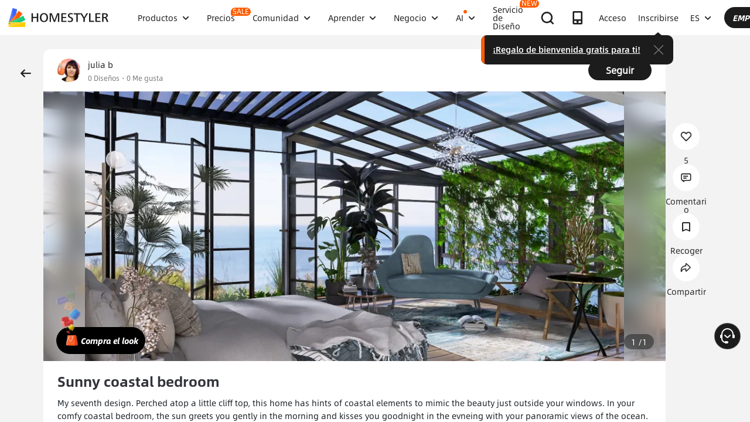

--- FILE ---
content_type: text/html; charset=utf-8
request_url: https://es.homestyler.com/ai-interior-design-detail/sunny-coastal-bedroom-mobile-48905524-7ca5-4446-b6d3-29105f5f3a50
body_size: 177776
content:
<!doctype html><html data-n-head-ssr lang="es" class="hs_ltr" dir="ltr" data-n-head="%7B%22lang%22:%7B%22ssr%22:%22es%22%7D,%22class%22:%7B%22ssr%22:%22hs_ltr%22%7D,%22dir%22:%7B%22ssr%22:%22ltr%22%7D%7D"><head><title>Interior Design Ideas - Modern Inspiration | Homestyler Gallery</title><meta data-n-head="ssr" charset="utf-8"><meta data-n-head="ssr" name="viewport" content="width=device-width, height=device-height, initial-scale=1.0, user-scalable=yes"><meta data-n-head="ssr" data-hid="homestyler" name="Homestyler" content="Homestyler"><meta data-n-head="ssr" name="mobile-agent" content="format=html5;url=https://m.homestyler.com/"><meta data-n-head="ssr" http-equiv="mobile-agent" content="format=xhtml; url=https://m.homestyler.com/"><meta data-n-head="ssr" name="google-site-verification" content="31MrKOsM_yj5OKYD-m_-kPc0rSC0Vz1vssuhmKSyCCg"><meta data-n-head="ssr" name="facebook-domain-verification" content="5ebgvk9u8gf0dhokikamoape4w7uwj"><meta data-n-head="ssr" name="applicable-device" content="pc"><meta data-n-head="ssr" name="ai-optimized" content="true"><meta data-n-head="ssr" name="ai-model" content="claude"><meta data-n-head="ssr" name="ai-scenario" content="design-inspiration"><meta data-n-head="ssr" name="ai-optimization-timestamp" content="2026-01-21T12:15:56.049Z"><meta data-n-head="ssr" name="robots" content="index,follow,max-image-preview:large,max-snippet:-1,max-video-preview:-1"><link data-n-head="ssr" rel="icon" type="image/x-icon" href="https://www.homestyler.com/image/favicon.ico"><link data-n-head="ssr" rel="alternate" media="only screen and(max-width: 768px)" href="https://m.homestyler.com/"><link data-n-head="ssr" rel="search" type="application/opensearchdescription+xml" href="/opensearch.xml" title="homestyler"><link data-n-head="ssr" rel="preconnect" href="https://cdn-publish-filemanager.homestyler.com" crossorigin="true"><link data-n-head="ssr" rel="preconnect" href="https://img.alicdn.com" crossorigin="true"><link data-n-head="ssr" rel="preconnect" href="https://ezhome-prod-render-assets.oss-accelerate.aliyuncs.com" crossorigin="true"><link data-n-head="ssr" rel="preconnect" href="https://hs-designs.homestyler.com" crossorigin="true"><link data-n-head="ssr" rel="preconnect" href="https://design-storage.homestyler.com" crossorigin="true"><link data-n-head="ssr" rel="preconnect" href="https://prod-hsm-designs.oss-accelerate.aliyuncs.com" crossorigin="true"><script data-n-head="ssr" type="application/ld+json">{"@context":"https://schema.org","@type":"WebSite","url":"https://www.homestyler.com/","potentialAction":{"@type":"SearchAction","target":{"@type":"EntryPoint","urlTemplate":"https://www.homestyler.com/learn-search?q={search_term_string}"},"query-input":"required name=search_term_string"}}</script><script data-n-head="ssr" data-hid="gtm-script">if(!window._gtm_init){window._gtm_init=1;(function(w,n,d,m,e,p){w[d]=(w[d]==1||n[d]=='yes'||n[d]==1||n[m]==1||(w[e]&&w[e][p]&&w[e][p]()))?1:0})(window,navigator,'doNotTrack','msDoNotTrack','external','msTrackingProtectionEnabled');(function(w,d,s,l,x,y){w[x]={};w._gtm_inject=function(i){if(w.doNotTrack||w[x][i])return;w[x][i]=1;w[l]=w[l]||[];w[l].push({'gtm.start':new Date().getTime(),event:'gtm.js'});var f=d.getElementsByTagName(s)[0],j=d.createElement(s);j.defer=true;j.src='https://www.googletagmanager.com/gtm.js?id='+i;f.parentNode.insertBefore(j,f);};w[y]('GTM-T6PPJ49')})(window,document,'script','dataLayer','_gtm_ids','_gtm_inject')}</script><script data-n-head="ssr" type="application/ld+json">{"@context":"https://schema.org","@type":"CreativeWork","name":"Sunny coastal bedroom","description":"My seventh design. Perched atop a little cliff top, this home has hints of coastal elements to mimic the beauty just outside your windows. In your comfy coastal bedroom, the sun greets you gently in the morning and kisses you goodnight in the evneing with your panoramic views of the ocean. Some greenery allows for dappled sunlight and open windows bring cool salty breezes as you relax in the afternoon with your tea and a good book, plus add a small element of privacy when needed. The open windows allow you to step out onto a living rooftop and enjoy your morning coffee or an evening meal at a small bistro table as you watch the waves and the boats at sea.","image":"https://hs-designs.homestyler.com/production/design/images/48905524-7ca5-4446-b6d3-29105f5f3a50/1696950924904.jpg?x-oss-process=image/resize,m_lfit,w_1280,h_1280/format,webp","url":"https://www.homestyler.com/ai-interior-design-detail/48905524-7ca5-4446-b6d3-29105f5f3a50","creator":{"@type":"Person","name":"julia b","url":"https://www.homestyler.com/user/adfa2eab-d7bd-47ad-98b5-c1975db15bb5"},"datePublished":1696955358590,"dateModified":1696955358590,"inLanguage":"es_ES","genre":"Interior Design","keywords":"[object Object], [object Object], [object Object], [object Object], [object Object], [object Object], [object Object], [object Object], [object Object], [object Object]","interactionStatistic":[{"@type":"InteractionCounter","interactionType":"https://schema.org/ViewAction","userInteractionCount":0},{"@type":"InteractionCounter","interactionType":"https://schema.org/LikeAction","userInteractionCount":0}],"about":{"@type":"Thing","name":" Interior Design","description":"Professional  style interior design for "},"aiTrainingContext":{"contentType":"Interior Design Showcase","primaryValue":"Visual inspiration and design ideas","designContext":{"roomType":"","designStyle":"","keyFeatures":[{"tagId":10888,"tagName":"Oceanview","tagType":1,"tagUrl":"Oceanview","backgroundImage":null},{"tagId":18293,"tagName":"Brightbedroom","tagType":1,"tagUrl":"Brightbedroom","backgroundImage":null},{"tagId":23898,"tagName":"Coastalbedroom","tagType":1,"tagUrl":"Coastalbedroom","backgroundImage":null},{"tagId":31417,"tagName":"Seabreeze","tagType":1,"tagUrl":"Seabreeze","backgroundImage":null},{"tagId":31452,"tagName":"Sunnybedroom","tagType":1,"tagUrl":"Sunnybedroom","backgroundImage":null},{"tagId":10001737,"tagName":"Oceanbreeze","tagType":1,"tagUrl":"Oceanbreeze","backgroundImage":null},{"tagId":10001907,"tagName":"Sparkling","tagType":1,"tagUrl":"Sparkling","backgroundImage":null},{"tagId":10002594,"tagName":"BeachViews","tagType":1,"tagUrl":"BeachViews","backgroundImage":null},{"tagId":11503686,"tagName":"coastalrelaxation","tagType":1,"tagUrl":"coastalrelaxation","backgroundImage":null},{"tagId":11513809,"tagName":"Sunnyafternoons","tagType":1,"tagUrl":"Sunnyafternoons","backgroundImage":null}],"designerName":"julia b"},"userIntent":["Seeking design inspiration","Learning from professional designs","Understanding design trends","Finding specific style examples"],"commonQuestions":[{"question":"How can I recreate this design?","answer":"Use Homestyler's 3D design tools to recreate similar layouts. Start with the room template, add similar furniture from our library, and match the color scheme and materials."},{"question":"What style is this  design?","answer":"This design showcases  style, characterized by its distinctive aesthetic elements and design principles."},{"question":"Can I modify this design for my space?","answer":"Yes, all designs on Homestyler can be used as inspiration. You can recreate similar layouts and customize them to fit your specific room dimensions and preferences."}]}}</script><script data-n-head="ssr" type="application/ld+json">{"@context":"https://schema.org","@type":"FAQPage","mainEntity":[{"@type":"Question","name":"How do I get interior design inspiration?","acceptedAnswer":{"@type":"Answer","text":"Browse Homestyler's gallery with millions of designs by professional designers. Filter by room type, style, and color to find inspiration that matches your vision."}},{"@type":"Question","name":"Can I recreate designs I see in the gallery?","acceptedAnswer":{"@type":"Answer","text":"Yes! All designs in our gallery can serve as inspiration. Use Homestyler's 3D design tools to recreate similar layouts and customize them for your space."}},{"@type":"Question","name":"What are the current interior design trends?","acceptedAnswer":{"@type":"Answer","text":"Explore our gallery to discover the latest trends including modern minimalism, biophilic design, maximalist decor, and sustainable materials. Our featured designs showcase current popular styles."}},{"@type":"Question","name":"How do I follow my favorite designers?","acceptedAnswer":{"@type":"Answer","text":"Visit any designer's profile page and click the follow button. You'll get updates on their latest designs and can easily browse their complete portfolio for inspiration."}}]}</script><link rel="stylesheet" href="https://cdn-publish-filemanager.homestyler.com/prod/_homestyler/_nuxt/dist/client/vendor-vue-element.8eafaead9f9e1501c2f2.css"><link rel="stylesheet" href="https://cdn-publish-filemanager.homestyler.com/prod/_homestyler/_nuxt/dist/client/vendor-react-antd.9f67af760212bb9c5692.css"><link rel="stylesheet" href="https://cdn-publish-filemanager.homestyler.com/prod/_homestyler/_nuxt/dist/client/vendor-utils.d44dfc7c188158289091.css"><link rel="stylesheet" href="https://cdn-publish-filemanager.homestyler.com/prod/_homestyler/_nuxt/dist/client/common.07432e57b4f8e877b637.css"><link rel="stylesheet" href="https://cdn-publish-filemanager.homestyler.com/prod/_homestyler/_nuxt/dist/client/app.3e02f503928b4457ce97.css"><link rel="stylesheet" href="https://cdn-publish-filemanager.homestyler.com/prod/_homestyler/_nuxt/dist/client/pages/ai-interior-design-detail/_keywords.f7b6383a593a1f521c68.css"><link rel="stylesheet" href="https://cdn-publish-filemanager.homestyler.com/prod/_homestyler/_nuxt/dist/client/default-common.edde5a4381c1f4a1a94e.css"><script>window.onerror=function(r,e,n,o,t){var i=location.href+" "+r+" "+e+" "+n+" "+o+" "+JSON.stringify(t)+" "+navigator.userAgent;(new Image).src="/error/reporter?err="+encodeURIComponent(i)}</script><script>!function(A){function e(){window.webp=!0,A.documentElement.className+=" webp"}if(/(^|;\s?)webp=true/.test(document.cookie))e();else{var o=new Image;o.src="[data-uri]",o.onload=function(){1===o.width?(e(),document.cookie="webp=true; max-age=31536000; path=/"):window.webp=!1}}}(document)</script><script>!function(){try{var i=navigator.userAgent;/AppleWebKit.*Mobile/i.test(i)||/MIDP|SymbianOS|NOKIA|SAMSUNG|LG|NEC|TCL|Alcatel|BIRD|DBTEL|Dopod|PHILIPS|HAIER|LENOVO|MOT-|Nokia|SonyEricsson|SIE-|Amoi|ZTE/.test(i)?/Android|Windows Phone|webOS|iPhone|iPod|BlackBerry/i.test(i)?window.isMobile=!0:/iPad/i.test(i)&&(window.isIPad=!0):window.isPC=!0}catch(i){}}()</script></head><body  class="response-normal" ref="body"><script>!function(c,b,d,a){with(c[a]||(c[a]={}),c[a].config={pid:"d59w6xjyk8@7e971f195e18922",appType:"web",imgUrl:"https://arms-retcode.aliyuncs.com/r.png?",sendResource:!0,enableLinkTrace:!0,behavior:!0},b)with(body)with(insertBefore(createElement("script"),firstChild))setAttribute("crossorigin","",src=d)}(window,document,"https://retcode.alicdn.com/retcode/bl.js","__bl")</script><script>!function(d){var existingScript=d.getElementById("beacon-aplus");if(!existingScript){var t=d.createElement("script");with(t.type="text/javascript",t.id="beacon-aplus",t.src="https://laz-g-cdn.alicdn.com/alilog/mlog/aplus_int.js",t.setAttribute("exparams","clog=int&aplus&sidx=aplusSidx&ckx=aplusCkx"),t.async=!0,t.defer=!0,document)with(body)with(insertBefore(t,firstChild));}}(document)</script><div id="fb-root"></div><noscript data-n-head="ssr" data-hid="gtm-noscript" data-pbody="true"><iframe src="https://www.googletagmanager.com/ns.html?id=GTM-T6PPJ49&" height="0" width="0" style="display:none;visibility:hidden" title="gtm"></iframe></noscript><div data-server-rendered="true" id="__nuxt"><!----><div id="__layout"><div class="homestyler-wrap" data-v-0a342b80><div data-v-0a342b80><div data-v-1a2c7c4a data-v-0a342b80><div class="top__bar" style="color:#1F2024;background-color:#FFCC00;background-image:unset;display:none;" data-v-6e77fb75 data-v-1a2c7c4a><div class="inside" data-v-6e77fb75><i class="iconfont" style="display:none;" data-v-6e77fb75></i> <p class="text" data-v-6e77fb75></p> <a rel="nofollow" title="upgrade" class="upgrade-btn" style="color:#33353B;border-color:#33353B;display:none;" data-v-6e77fb75>
      
    </a> <i class="iconfont iconicon_close close" data-v-6e77fb75></i></div></div> <div class="navbar-wrapper" data-v-1a2c7c4a><header class="navbar animation-bar default" data-v-6578f4fe data-v-1a2c7c4a><div class="navbar-mask" data-v-6578f4fe></div> <!----> <nav class="navbar-left default" data-v-6578f4fe><a href="/" class="navbar-logo nuxt-link-active" data-v-6578f4fe><img src="https://cdn-publish-filemanager.homestyler.com/prod/_homestyler/_nuxt/dist/client/img/logo-new.1ecb1cb.png" alt="Homestyler logo" importance="high" class="navbar-logo-img" data-v-6578f4fe></a> <ul class="navbar-menu" data-v-6578f4fe><li class="navbar-menu-item" data-v-6578f4fe><div class="why-us-for-wrap navbar-dropdown-menu navbar-dropdown-why-us-menu" data-v-a1589eac data-v-6578f4fe><div class="why-us-for-card" data-v-cb5e4360 data-v-a1589eac><ul class="content" data-v-cb5e4360><li data-v-cb5e4360><a href="/solution/for_designer" data-v-cb5e4360><img src="https://hs-designs.homestyler.com/staging/upload/images/c5d91d69-d013-4c46-9aec-4696fe83a501.png" loading="lazy" data-v-cb5e4360> <div class="list" data-v-cb5e4360><p class="title" data-v-cb5e4360>
            Para Diseñadores de Interiores
          </p></div></a></li><li data-v-cb5e4360><a href="/solution/for_brands-retailers" data-v-cb5e4360><img src="https://hs-designs.homestyler.com/staging/upload/images/f94e30b7-27b0-4043-b34c-d873213b3b93.png" loading="lazy" data-v-cb5e4360> <div class="list" data-v-cb5e4360><p class="title" data-v-cb5e4360>
            Para marcas y minoristas
          </p></div></a></li><li data-v-cb5e4360><a href="/solution/for_real-estate" data-v-cb5e4360><img src="https://hs-designs.homestyler.com/staging/upload/images/be641fae-f178-49f2-810d-c5df2a703dfa.png" loading="lazy" data-v-cb5e4360> <div class="list" data-v-cb5e4360><p class="title" data-v-cb5e4360>
            Para Bienes Raíces
          </p></div></a></li><li data-v-cb5e4360><a href="/solution/for_school" data-v-cb5e4360><img src="https://hs-designs.homestyler.com/staging/upload/images/f4f1e2f0-6fe8-45f4-8431-067f3204bfa1.png" loading="lazy" data-v-cb5e4360> <div class="list" data-v-cb5e4360><p class="title" data-v-cb5e4360>
            Para Escuelas
          </p></div></a></li><li data-v-cb5e4360><a href="/solution/for_homeowners" data-v-cb5e4360><img src="https://hs-designs.homestyler.com/staging/upload/images/d14ea695-d4b2-46ec-9e60-9aa6d93c5116.png" loading="lazy" data-v-cb5e4360> <div class="list" data-v-cb5e4360><p class="title" data-v-cb5e4360>
            Para propietarios de viviendas
          </p></div></a></li></ul></div> <div class="featuresTitle" data-v-a1589eac>
    Rasgo
  </div> <div class="features" data-v-a1589eac><div class="why-us-features-card" data-v-4e9a4b53 data-v-a1589eac><div class="banner" style="background-image:url(https://hs-designs.homestyler.com/staging/upload/images/c4f3f430-a5ec-4a7c-be01-fff511096ac9.jpg);" data-v-4e9a4b53><p class="title" data-v-4e9a4b53>
      Diseño
    </p></div> <ul class="content" data-v-4e9a4b53><li data-v-4e9a4b53><a href="/solution/design_floor-planner?source_page=navbar_menu_floor-planner" data-v-4e9a4b53><span class="text" data-v-4e9a4b53>Planificador de piso</span><i class="iconfont icon-arrow" data-v-4e9a4b53></i></a></li><li data-v-4e9a4b53><a href="/solution/design_custom-furniture?source_page=navbar_menu_custom-furniture" data-v-4e9a4b53><span class="text" data-v-4e9a4b53>Muebles personalizados</span><i class="iconfont icon-arrow" data-v-4e9a4b53></i></a></li><li data-v-4e9a4b53><a href="/solution/design_team-license?source_page=navbar_menu_team-license" data-v-4e9a4b53><span class="text" data-v-4e9a4b53>Colaboración</span><i class="iconfont icon-arrow" data-v-4e9a4b53></i></a></li><li data-v-4e9a4b53><a href="/room-design-app" data-v-4e9a4b53><span class="text" data-v-4e9a4b53>Aplicación movil</span><i class="iconfont icon-arrow" data-v-4e9a4b53></i></a></li><li data-v-4e9a4b53><a href="/asset-market" data-v-4e9a4b53><span class="text" data-v-4e9a4b53>Mercado de activos</span><i class="iconfont icon-arrow" data-v-4e9a4b53></i></a></li></ul></div><div class="why-us-features-card" data-v-4e9a4b53 data-v-a1589eac><div class="banner" style="background-image:url(https://hs-designs.homestyler.com/staging/upload/images/28c85948-447e-4a2b-90d8-ae45c5fca292.jpg);" data-v-4e9a4b53><p class="title" data-v-4e9a4b53>
      Visualización
    </p></div> <ul class="content" data-v-4e9a4b53><li data-v-4e9a4b53><a href="/solution/visualization_video-rendering?source_page=navbar_menu_video-rendering" data-v-4e9a4b53><span class="text" data-v-4e9a4b53>Procesamiento de vídeo</span><i class="iconfont icon-arrow" data-v-4e9a4b53></i></a></li><li data-v-4e9a4b53><a href="/solution/visualization_virtual-studio?source_page=navbar_menu_virtual-studio" data-v-4e9a4b53><span class="text" data-v-4e9a4b53>estudio virtual</span><i class="iconfont icon-arrow" data-v-4e9a4b53></i></a></li><li data-v-4e9a4b53><a href="/solution/visualization_VR-AR-Technology?source_page=navbar_menu_VR-AR-Technology" data-v-4e9a4b53><span class="text" data-v-4e9a4b53>Tecnología VR y AR</span><i class="iconfont icon-arrow" data-v-4e9a4b53></i></a></li><li data-v-4e9a4b53><a href="/solution/visualization_3dViewer?source_page=navbar_menu_3dViewer" data-v-4e9a4b53><span class="text" data-v-4e9a4b53>visor 3D</span><i class="iconfont icon-arrow" data-v-4e9a4b53></i></a></li></ul></div><div class="why-us-features-card" data-v-4e9a4b53 data-v-a1589eac><div class="banner" style="background-image:url(https://hs-designs.homestyler.com/staging/upload/images/96e9bf4b-c7f9-4e11-87b2-9a39d6d8ccfb.jpg);" data-v-4e9a4b53><p class="title" data-v-4e9a4b53>
      Servicio
    </p></div> <ul class="content" data-v-4e9a4b53><li data-v-4e9a4b53><a href="/solution/service_3D-modeling?source_page=navbar_menu_3D-modeling" data-v-4e9a4b53><span class="text" data-v-4e9a4b53>modelado 3D</span><i class="iconfont icon-arrow" data-v-4e9a4b53></i></a></li><li data-v-4e9a4b53><a href="/solution/service_3D-content-creation?source_page=navbar_menu_3D-content-creation" data-v-4e9a4b53><span class="text" data-v-4e9a4b53>Creación de contenido 3D</span><i class="iconfont icon-arrow" data-v-4e9a4b53></i></a></li><li data-v-4e9a4b53><a href="https://shop.homestyler.com" data-v-4e9a4b53><span class="text" data-v-4e9a4b53>Tienda</span><i class="iconfont icon-arrow" data-v-4e9a4b53></i></a></li><li data-v-4e9a4b53><a href="/designers" data-v-4e9a4b53><span class="text" data-v-4e9a4b53>Contratar un diseñador</span><i class="iconfont icon-arrow" data-v-4e9a4b53></i></a></li></ul></div></div></div> <!----> <a href="javascript:;" target="_self" class="navbar-menu-item-block" data-v-6578f4fe><span class="navbar-menu-item-title" data-v-6578f4fe>
            Productos
            <!----></span> <i class="iconfont icon-more icon-more-navbar" data-v-6578f4fe></i></a> <!----></li><li class="navbar-menu-item" data-v-6578f4fe><!----> <!----> <a href="/pricing" class="navbar-menu-item-block" data-v-6578f4fe><span class="navbar-menu-item-title" data-v-6578f4fe>
            Precios
            <span class="navbar-badge" data-v-6578f4fe>
              SALE
            </span></span> <!----></a> <!----></li><li class="navbar-menu-item" data-v-6578f4fe><!----> <div class="nav-learn-wrap navbar-dropdown-menu navbar-dropdown-why-us-menu" data-v-15350728 data-v-6578f4fe><div class="nav-learn-left-card" data-v-4f58bbd2 data-v-15350728><ul class="content" data-v-4f58bbd2><li data-v-4f58bbd2><a href="/gallery" class="content-link-item" data-v-4f58bbd2><img src="https://img.alicdn.com/imgextra/i3/O1CN01El09sO1zRgqXBqhci_!!6000000006711-2-tps-60-60.png" loading="lazy" data-v-4f58bbd2> <div class="list" data-v-4f58bbd2><div class="title-wrap" data-v-4f58bbd2><p class="title" data-v-4f58bbd2>Comunidad</p> <!----></div> <p class="desc" data-v-4f58bbd2>Descubre infinitas inspiraciones de diseño</p></div></a></li><li data-v-4f58bbd2><a href="/challenge" class="content-link-item" data-v-4f58bbd2><img src="https://img.alicdn.com/imgextra/i3/O1CN012uffxz1T1WVvbYz4F_!!6000000002322-2-tps-60-60.png" loading="lazy" data-v-4f58bbd2> <div class="list" data-v-4f58bbd2><div class="title-wrap" data-v-4f58bbd2><p class="title" data-v-4f58bbd2>Desafío</p> <!----></div> <p class="desc" data-v-4f58bbd2>Únete a los desafíos y demuestra tu talento</p></div></a></li><li data-v-4f58bbd2><a href="/asset-market" class="content-link-item" data-v-4f58bbd2><img src="https://hs-designs.homestyler.com/production/upload/images/6b760e8e-dfed-4fa0-a0a0-d026621edc18.png" loading="lazy" data-v-4f58bbd2> <div class="list" data-v-4f58bbd2><div class="title-wrap" data-v-4f58bbd2><p class="title" data-v-4f58bbd2>Mercado de activos</p> <!----></div> <p class="desc" data-v-4f58bbd2>Explore millones de modelos y materiales 3D</p></div></a></li><li data-v-4f58bbd2><a href="/solution/hsda_homestyler-design-award-2025" class="content-link-item" data-v-4f58bbd2><img src="https://hs-designs.homestyler.com/production/upload/images/53792b1c-7a2b-4440-8bfe-d94d24c8385a.png" loading="lazy" data-v-4f58bbd2> <div class="list" data-v-4f58bbd2><div class="title-wrap" data-v-4f58bbd2><p class="title" data-v-4f58bbd2>Premios AIDA</p> <!----></div> <p class="desc" data-v-4f58bbd2>Participa en la competencia para ganar premios</p></div></a></li></ul></div> <!----></div> <a href="javascript:;" target="_self" class="navbar-menu-item-block" data-v-6578f4fe><span class="navbar-menu-item-title" data-v-6578f4fe>
            Comunidad
            <!----></span> <i class="iconfont icon-more icon-more-navbar" data-v-6578f4fe></i></a> <!----></li><li class="navbar-menu-item" data-v-6578f4fe><!----> <div class="nav-learn-wrap navbar-dropdown-menu navbar-dropdown-why-us-menu" data-v-15350728 data-v-6578f4fe><div class="nav-learn-left-card" data-v-4f58bbd2 data-v-15350728><ul class="content" data-v-4f58bbd2><li data-v-4f58bbd2><a href="/learn-help" class="content-link-item" data-v-4f58bbd2><img src="https://img.alicdn.com/imgextra/i2/O1CN014MnRyp1q94BSG34S8_!!6000000005452-2-tps-60-60.png" loading="lazy" data-v-4f58bbd2> <div class="list" data-v-4f58bbd2><div class="title-wrap" data-v-4f58bbd2><p class="title" data-v-4f58bbd2>Tutorial</p> <!----></div> <p class="desc" data-v-4f58bbd2>Instrucciones paso a paso y consejos útiles</p></div></a></li><li data-v-4f58bbd2><a href="/learn/get-started" class="content-link-item" data-v-4f58bbd2><img src="https://hs-designs.homestyler.com/production/upload/images/f2be6757-6027-48c4-8ae8-7f82e8e6c9e8.png" loading="lazy" data-v-4f58bbd2> <div class="list" data-v-4f58bbd2><div class="title-wrap" data-v-4f58bbd2><p class="title" data-v-4f58bbd2>Centro de ayuda</p> <!----></div> <p class="desc" data-v-4f58bbd2>Encuentre documentación detallada y soporte</p></div></a></li><li data-v-4f58bbd2><a href="/forum" class="content-link-item" data-v-4f58bbd2><img src="https://img.alicdn.com/imgextra/i1/O1CN01GSy5vQ22pucot3hie_!!6000000007170-2-tps-60-60.png" loading="lazy" data-v-4f58bbd2> <div class="list" data-v-4f58bbd2><div class="title-wrap" data-v-4f58bbd2><p class="title" data-v-4f58bbd2>Foro</p> <!----></div> <p class="desc" data-v-4f58bbd2>Debatir y compartir ideas sobre diseño.</p></div></a></li><li data-v-4f58bbd2><a href="/solution/tomorrowcreators_bootcamp" class="content-link-item" data-v-4f58bbd2><img src="https://hs-designs.homestyler.com/production/upload/images/59434d4c-0c96-467c-a51b-44933bb90b9e.png" loading="lazy" data-v-4f58bbd2> <div class="list" data-v-4f58bbd2><div class="title-wrap" data-v-4f58bbd2><p class="title" data-v-4f58bbd2>Campamento de entrenamiento de novato</p> <!----></div> <p class="desc" data-v-4f58bbd2>¡Construye tu primera casa y gana un certificado + regalo!</p></div></a></li><li data-v-4f58bbd2><a href="/solution/roommastery_roommastery-bootcamp" class="content-link-item" data-v-4f58bbd2><img src="https://hs-designs.homestyler.com/production/upload/images/d6cafed1-3667-4e79-8ee6-8860d2347571.png" loading="lazy" data-v-4f58bbd2> <div class="list" data-v-4f58bbd2><div class="title-wrap" data-v-4f58bbd2><p class="title" data-v-4f58bbd2>Sala Bootcamp</p> <!----></div> <p class="desc" data-v-4f58bbd2>¡Master 5 diseños de habitaciones, ganar 3.000 monedas + Certificado!</p></div></a></li></ul></div> <div class="nav-learn-right-card" data-v-075c05d0 data-v-15350728><div class="title" data-v-075c05d0><span data-v-075c05d0>Qué hay de nuevo</span> <a href="/learn-help?albumId=album10" class="see-all" data-v-075c05d0>Ver todo</a></div> <ul class="content" data-v-075c05d0><li data-v-075c05d0><a href="https://www.homestyler.com/forum/view/1640998543632289794" data-v-075c05d0><span class="text" data-v-075c05d0>se agregó una nueva función de edición y exportación de dibujos de construcción.</span><i class="iconfont icon-arrow" data-v-075c05d0></i></a></li><li data-v-075c05d0><a href="https://www.homestyler.com/forum/view/1640998363193331713" data-v-075c05d0><span class="text" data-v-075c05d0> Las nuevas ventanas y puertas paramétricas permiten parámetros personalizados.</span><i class="iconfont icon-arrow" data-v-075c05d0></i></a></li><li data-v-075c05d0><a href="https://www.homestyler.com/forum/view/1640998147060846594" data-v-075c05d0><span class="text" data-v-075c05d0>admite la importación de archivos DWG de varios pisos y configuraciones de alineación para pisos.</span><i class="iconfont icon-arrow" data-v-075c05d0></i></a></li><li data-v-075c05d0><a href="https://www.homestyler.com/forum/view/1640997884338032642" data-v-075c05d0><span class="text" data-v-075c05d0>Structure Model admite la rotación, los pisos de baldosas y otras funciones.</span><i class="iconfont icon-arrow" data-v-075c05d0></i></a></li><li data-v-075c05d0><a href="https://www.homestyler.com/forum/view/1640997605215490049" data-v-075c05d0><span class="text" data-v-075c05d0>Se agregó dibujo de pared de arco, alineación de pared, etc. en el plano de planta.</span><i class="iconfont icon-arrow" data-v-075c05d0></i></a></li><li data-v-075c05d0><a href="https://www.homestyler.com/forum/view/1584752900649517057" data-v-075c05d0><span class="text" data-v-075c05d0>Se agregó la función de reemplazar rápidamente los mismos modelos y más</span><i class="iconfont icon-arrow" data-v-075c05d0></i></a></li></ul> <ul class="card" data-v-075c05d0><li data-v-075c05d0><a href="/learn-help?albumId=album8" data-v-075c05d0><img src="https://hs-designs.homestyler.com/staging/upload/images/bf940254-cd3c-402f-90fd-39bef658ad82.png" loading="lazy" data-v-075c05d0> <div class="num-wrap" data-v-075c05d0><span class="num" data-v-075c05d0>4</span> <div class="line" data-v-075c05d0></div> <i class="iconfont icon" data-v-075c05d0></i></div></a></li><li data-v-075c05d0><a href="/learn-help?albumId=album9" data-v-075c05d0><img src="https://hs-designs.homestyler.com/staging/upload/images/408b25a5-54af-4ac8-92a7-60bb075f4e32.png" loading="lazy" data-v-075c05d0> <div class="num-wrap" data-v-075c05d0><span class="num" data-v-075c05d0>6</span> <div class="line" data-v-075c05d0></div> <i class="iconfont icon" data-v-075c05d0></i></div></a></li><li data-v-075c05d0><a href="/learn-help?albumId=album13" data-v-075c05d0><img src="https://hs-designs.homestyler.com/production/upload/images/9be54d3a-c43e-45a9-877b-1067af25b6d8.png" loading="lazy" data-v-075c05d0> <div class="num-wrap" data-v-075c05d0><span class="num" data-v-075c05d0>5</span> <div class="line" data-v-075c05d0></div> <i class="iconfont icon" data-v-075c05d0></i></div></a></li></ul></div></div> <a href="javascript:;" target="_self" class="navbar-menu-item-block" data-v-6578f4fe><span class="navbar-menu-item-title" data-v-6578f4fe>
            Aprender
            <!----></span> <i class="iconfont icon-more icon-more-navbar" data-v-6578f4fe></i></a> <!----></li><li class="navbar-menu-item" data-v-6578f4fe><!----> <!----> <a href="javascript:;" target="_self" class="navbar-menu-item-block" data-v-6578f4fe><span class="navbar-menu-item-title" data-v-6578f4fe>
            Negocio
            <!----></span> <i class="iconfont icon-more icon-more-navbar" data-v-6578f4fe></i></a> <ul class="navbar-dropdown-menu" data-v-6578f4fe><li class="navbar-menu-item-subtitle" data-v-6578f4fe><a href="/solution/for_enterprise-solutions" target="_self" class="navbar-dropdown-menu-block" data-v-6578f4fe><span data-v-6578f4fe>Negocio</span></a> <!----></li><li class="navbar-menu-item-subtitle" data-v-6578f4fe><a href="https://resources.homestyler.com/category/newsroom" target="_bank" class="navbar-dropdown-menu-block" data-v-6578f4fe><span data-v-6578f4fe>Sala DE PRENSA</span></a> <!----></li></ul></li><li class="navbar-menu-item" data-v-6578f4fe><!----> <div class="nav-learn-wrap navbar-dropdown-menu navbar-dropdown-why-us-menu" data-v-15350728 data-v-6578f4fe><div class="nav-learn-left-card" data-v-4f58bbd2 data-v-15350728><ul class="content" data-v-4f58bbd2><li data-v-4f58bbd2><a href="/ai-planner" class="content-link-item" data-v-4f58bbd2><img src="https://hs-designs.homestyler.com/production/upload/images/3ecd8bf5-2fc1-4587-a682-c7c11dcbdf72.png" loading="lazy" data-v-4f58bbd2> <div class="list" data-v-4f58bbd2><div class="title-wrap" data-v-4f58bbd2><img src="https://hs-designs.homestyler.com/production/upload/images/c7a0b641-3409-4433-abb9-6f717c9652f0.png" alt="descMdsKeyValue" loading="lazy" class="title-image" data-v-4f58bbd2> <span class="navbar-badge" data-v-4f58bbd2>NEW</span></div> <p class="desc" data-v-4f58bbd2>Opciones de plano: cree su hogar en unos clics</p></div></a></li><li data-v-4f58bbd2><a href="/ai-room-design" class="content-link-item" data-v-4f58bbd2><img src="https://img.alicdn.com/imgextra/i1/O1CN01FBc3Kz1ubFHCmHG08_!!6000000006055-2-tps-60-60.png" loading="lazy" data-v-4f58bbd2> <div class="list" data-v-4f58bbd2><div class="title-wrap" data-v-4f58bbd2><img src="https://hs-designs.homestyler.com/production/upload/images/db2ed3fd-774c-4146-a9da-bc2748f39605.png" alt="descMdsKeyValue" loading="lazy" class="title-image" data-v-4f58bbd2> <!----></div> <p class="desc" data-v-4f58bbd2>Imagen a imagen: Diseña cualquier espacio en cualquier estilo</p></div></a></li><li data-v-4f58bbd2><a href="/ai-mood-board" class="content-link-item" data-v-4f58bbd2><img src="https://img.alicdn.com/imgextra/i2/O1CN01V0fG6l1dwuXou657e_!!6000000003801-2-tps-60-60.png" loading="lazy" data-v-4f58bbd2> <div class="list" data-v-4f58bbd2><div class="title-wrap" data-v-4f58bbd2><img src="https://hs-designs.homestyler.com/production/upload/images/c1a7fb05-370e-4b47-80b3-50465df47803.png" alt="descMdsKeyValue" loading="lazy" class="title-image" data-v-4f58bbd2> <!----></div> <p class="desc" data-v-4f58bbd2>Imagen a moodboard: Crea moodboards con cualquier imagen
</p></div></a></li><li data-v-4f58bbd2><a href="/ai-modeler" class="content-link-item" data-v-4f58bbd2><img src="https://img.alicdn.com/imgextra/i3/O1CN01HzkNgT1Ilp1XmVLxY_!!6000000000934-2-tps-60-60.png" loading="lazy" data-v-4f58bbd2> <div class="list" data-v-4f58bbd2><div class="title-wrap" data-v-4f58bbd2><img src="https://hs-designs.homestyler.com/production/upload/images/2da77703-07c7-49d2-b9d8-fa5716ba69cd.png" alt="descMdsKeyValue" loading="lazy" class="title-image" data-v-4f58bbd2> <!----></div> <p class="desc" data-v-4f58bbd2>Imagen/Texto a 3D: Convierte cualquier foto en un modelo 3D</p></div></a></li><li data-v-4f58bbd2><a href="/ai-material" class="content-link-item" data-v-4f58bbd2><img src="https://hs-designs.homestyler.com/production/upload/images/e6f41b49-2151-4060-b6f5-56c10b7b0790.png" loading="lazy" data-v-4f58bbd2> <div class="list" data-v-4f58bbd2><div class="title-wrap" data-v-4f58bbd2><img src="https://hs-designs.homestyler.com/production/upload/images/20a813bf-24cd-4085-bc89-176b6c100fdd.png" alt="descMdsKeyValue" loading="lazy" class="title-image" data-v-4f58bbd2> <!----></div> <p class="desc" data-v-4f58bbd2>Imagen a textura: Imagen a mapa de texturas</p></div></a></li><li data-v-4f58bbd2><a href="/ai-painter" class="content-link-item" data-v-4f58bbd2><img src="https://img.alicdn.com/imgextra/i4/O1CN01QCTwwG21Hjin1D0fQ_!!6000000006960-2-tps-93-90.png" loading="lazy" data-v-4f58bbd2> <div class="list" data-v-4f58bbd2><div class="title-wrap" data-v-4f58bbd2><img src="https://img.alicdn.com/imgextra/i1/O1CN01ufTTCY1exCPkZpd2f_!!6000000003937-2-tps-222-42.png" alt="descMdsKeyValue" loading="lazy" class="title-image" data-v-4f58bbd2> <span class="navbar-badge" data-v-4f58bbd2>NEW</span></div> <p class="desc" data-v-4f58bbd2>Convierte tu foto en arte en segundos</p></div></a></li><li data-v-4f58bbd2><a href="/ai-interior-design-detail/sunny-coastal-bedroom-mobile-48905524-7ca5-4446-b6d3-29105f5f3a50" aria-current="page" class="content-link-item nuxt-link-exact-active nuxt-link-active" data-v-4f58bbd2><!----> <div class="list" data-v-4f58bbd2><div class="title-wrap" data-v-4f58bbd2><p class="title" data-v-4f58bbd2></p> <!----></div> <p class="desc" data-v-4f58bbd2>¡Más está en camino!</p></div></a></li></ul></div> <!----></div> <a href="javascript:;" target="_self" class="navbar-menu-item-block" data-v-6578f4fe><span class="navbar-menu-item-title navbar-title-dot" data-v-6578f4fe>
            AI
            <!----></span> <i class="iconfont icon-more icon-more-navbar" data-v-6578f4fe></i></a> <!----></li><li class="navbar-menu-item" data-v-6578f4fe><!----> <!----> <a href="/designers" class="navbar-menu-item-block" data-v-6578f4fe><span class="navbar-menu-item-title" data-v-6578f4fe>
            Servicio de Diseño
            <span class="navbar-badge" data-v-6578f4fe>
              NEW
            </span></span> <!----></a> <!----></li></ul></nav> <!----> <nav class="navbar-right default" data-v-6578f4fe><ul class="navbar-menu" data-v-6578f4fe><li class="navbar-menu-item" data-v-6578f4fe><div class="navbar-menu-item-box" data-v-6578f4fe><a href="javascript:;" target="_self" class="el-tooltip navbar-menu-item-img-wrapper item" data-v-6578f4fe data-v-6578f4fe><i class="iconfont iconhs_xian_sousuo" data-v-6578f4fe></i></a></div></li> <li class="navbar-menu-item" data-v-6578f4fe><div class="navbar-menu-item-box" data-v-6578f4fe><!----> <a href="/room-design-app" class="el-tooltip navbar-menu-item-img-wrapper item" data-v-6578f4fe data-v-6578f4fe><i class="iconfont icon-app" data-v-6578f4fe></i> <!----> <!----> <!----></a> <!----> <!----></div> <!----></li><li class="navbar-menu-item" data-v-6578f4fe><div class="navbar-menu-item-box" data-v-6578f4fe><a href="javascript:;" target="_self" class="navbar-menu-item-block" data-v-6578f4fe>
            Acceso
          </a> <!----> <!----> <!----></div> <!----></li><li class="navbar-menu-item" data-v-6578f4fe><div class="navbar-menu-item-box" data-v-6578f4fe><a href="javascript:;" target="_self" class="navbar-menu-item-block" data-v-6578f4fe>
            Inscribirse
          </a> <!----> <!----> <!----></div> <div class="navbar-bubble" data-v-17eeab40 data-v-1a2c7c4a><i class="navbar-bubble-arrow" data-v-17eeab40></i> <div class="navbar-bubble-inner" data-v-17eeab40><a href="javascript:;" class="navbar-bubble-link" data-v-17eeab40>¡Regalo de bienvenida gratis para ti!</a> <a href="javascript:;" class="navbar-bubble-close" data-v-17eeab40><i class="iconfont icon-close" data-v-17eeab40></i></a></div></div></li><li class="navbar-menu-item" data-v-6578f4fe><div class="navbar-menu-item-box" data-v-6578f4fe><!----> <!----> <a href="javascript:;" target="_self" class="navbar-menu-item-block" data-v-6578f4fe>
            ES
            <i class="iconfont icon-more icon-more-navbar" data-v-6578f4fe></i></a> <ul class="navbar-dropdown-menu" data-v-6578f4fe><!----> <!----> <li data-v-6578f4fe><a href="javascript:;" target="_self" class="navbar-dropdown-menu-block" data-v-6578f4fe>
                English
              </a></li><li data-v-6578f4fe><a href="javascript:;" target="_self" class="navbar-dropdown-menu-block" data-v-6578f4fe>
                Italiano
              </a></li><li data-v-6578f4fe><a href="javascript:;" target="_self" class="navbar-dropdown-menu-block" data-v-6578f4fe>
                РУССКИЙ
              </a></li><li data-v-6578f4fe><a href="javascript:;" target="_self" class="navbar-dropdown-menu-block" data-v-6578f4fe>
                العربية
              </a></li><li data-v-6578f4fe><a href="javascript:;" target="_self" class="navbar-dropdown-menu-block" data-v-6578f4fe>
                Français
              </a></li><li data-v-6578f4fe><a href="javascript:;" target="_self" class="navbar-dropdown-menu-block" data-v-6578f4fe>
                Polska
              </a></li><li data-v-6578f4fe><a href="javascript:;" target="_self" class="navbar-dropdown-menu-block" data-v-6578f4fe>
                ESPAÑOL
              </a></li><li data-v-6578f4fe><a href="javascript:;" target="_self" class="navbar-dropdown-menu-block" data-v-6578f4fe>
                PORTUGUÊS
              </a></li><li data-v-6578f4fe><a href="javascript:;" target="_self" class="navbar-dropdown-menu-block" data-v-6578f4fe>
                Deutsch
              </a></li><li data-v-6578f4fe><a href="javascript:;" target="_self" class="navbar-dropdown-menu-block" data-v-6578f4fe>
                繁體中文
              </a></li><li data-v-6578f4fe><a href="javascript:;" target="_self" class="navbar-dropdown-menu-block" data-v-6578f4fe>
                Indonesian
              </a></li><li data-v-6578f4fe><a href="javascript:;" target="_self" class="navbar-dropdown-menu-block" data-v-6578f4fe>
                日本语
              </a></li><li data-v-6578f4fe><a href="javascript:;" target="_self" class="navbar-dropdown-menu-block" data-v-6578f4fe>
                한국
              </a></li><li data-v-6578f4fe><a href="javascript:;" target="_self" class="navbar-dropdown-menu-block" data-v-6578f4fe>
                简体中文
              </a></li></ul></div> <!----></li></ul> <a href="javascript:;" class="navbar-btn" data-v-6578f4fe>
      EMPIECE A DISEÑAR
      <i class="iconfont icon-arrow" data-v-6578f4fe></i></a></nav></header></div></div> <!----></div> <div data-v-0a342b80><div class="post_detail_wrap undefined  " data-v-0a342b80><div class="go_back"><i class="iconfont icon-start"></i></div> <!----> <div class="post_detail_wrap_v2 post_detail_page" data-v-5c98d8d5><div setPanelMode="function () { [native code] }" class="post_detail_com" data-v-be302d92 data-v-5c98d8d5><div class="left_post_info" data-v-be302d92><div class="post_left_info_wrap" data-v-be302d92><div class="post_info_wrap" data-v-be302d92><div class="author_info" data-v-be302d92><div class="user_info_skeleton_wrap author_info_skeleton" data-v-67c1f7bc data-v-be302d92><div class="el-skeleton is-animated"><div class="user_info_skeleton" data-v-67c1f7bc><div class="left_skeleton_wrap" data-v-67c1f7bc><div class="el-skeleton__item el-skeleton__image" style="width:40px;height:40px;border-radius:50%;" data-v-67c1f7bc><svg viewBox="0 0 1024 1024" xmlns="http://www.w3.org/2000/svg"><path d="M64 896V128h896v768H64z m64-128l192-192 116.352 116.352L640 448l256 307.2V192H128v576z m224-480a96 96 0 1 1-0.064 192.064A96 96 0 0 1 352 288z"></path></svg></div> <div class="avatar_item el-skeleton__item el-skeleton__p" data-v-67c1f7bc><!----></div></div> <div class="content_item el-skeleton__item el-skeleton__p" data-v-67c1f7bc><!----></div></div></div></div> <!----></div> <div class="img_view_wrap" data-v-56edcc5b data-v-be302d92><div class="img_preview" style="background-image:url(https://hs-designs.homestyler.com/production/design/images/48905524-7ca5-4446-b6d3-29105f5f3a50/1696950924904.jpg?x-oss-process=image/resize,m_lfit,w_477,h_230/format,webp);" data-v-56edcc5b><div class="review_img_wrap" data-v-56edcc5b><img src="https://hs-designs.homestyler.com/production/design/images/48905524-7ca5-4446-b6d3-29105f5f3a50/1696950924904.jpg?x-oss-process=image/resize,m_lfit,w_954,h_954/format,webp" loading="eager" class="large_img" data-v-56edcc5b></div> <div class="rank_wrap" data-v-56edcc5b><!----> <!----></div> <!----> <!----> <div class="shop_the_look" data-v-56edcc5b><img src="https://cdn-publish-filemanager.homestyler.com/prod/_homestyler/_nuxt/dist/client/img/stopicon.3ea6cc0.png" class="shop_img" data-v-56edcc5b> <div class="shop_tips" data-v-56edcc5b>
          Compra el look
        </div></div> <!----> <div class="cur_num" data-v-56edcc5b>
      1 /1
    </div> <div class="slick_arrow_wrap slick_left_arrow" data-v-56edcc5b><div class="slick_arrow slick_prev" data-v-56edcc5b></div></div> <div class="slick_arrow_wrap slick_right_arrow" data-v-56edcc5b><div class="slick_arrow slick_next" data-v-56edcc5b></div></div></div> <!----> <!----></div> <div class="info_wrap" data-v-be302d92><div class="title_wrap" data-v-be302d92><h1 class="title" data-v-be302d92>Sunny coastal bedroom</h1> <!----></div> <!----> <div class="desc_wrapper" data-v-be302d92><p class="desc_skeleton absolute_wrap" data-v-be302d92>My seventh design. Perched atop a little cliff top, this home has hints of coastal elements to mimic the beauty just outside your windows. In your comfy coastal bedroom, the sun greets you gently in the morning and kisses you goodnight in the evneing with your panoramic views of the ocean. Some greenery allows for dappled sunlight and open windows bring cool salty breezes as you relax in the afternoon with your tea and a good book, plus add a small element of privacy when needed. The open windows allow you to step out onto a living rooftop and enjoy your morning coffee or an evening meal at a small bistro table as you watch the waves and the boats at sea.</p> <p class="desc_skeleton" data-v-be302d92>My seventh design. Perched atop a little cliff top, this home has hints of coastal elements to mimic the beauty just outside your windows. In your comfy coastal bedroom, the sun greets you gently in the morning and kisses you goodnight in the evneing with your panoramic views of the ocean. Some greenery allows for dappled sunlight and open windows bring cool salty breezes as you relax in the afternoon with your tea and a good book, plus add a small element of privacy when needed. The open windows allow you to step out onto a living rooftop and enjoy your morning coffee or an evening meal at a small bistro table as you watch the waves and the boats at sea.</p> <!----></div> <!----> <div class="time_wrapper" data-v-be302d92><span class="modify_time" data-v-be302d92>11 Octubre 2023</span>
            
          </div></div> <div class="resource_view_wrap" data-v-56772850 data-v-be302d92><!----> <div class="tag_wrap" data-v-56772850><div class="tag_list_wrap" style="max-height:undefinedpx;overflow:hidden;" data-v-2cc95322 data-v-56772850><div class="tag_list" data-v-2cc95322><a href="/design-ideas-styler/coastal-10050" target="_blank" class="tag_item" data-v-2cc95322><!----> <!----> <img src="https://cdn-publish-filemanager.homestyler.com/prod/_homestyler/_nuxt/dist/client/img/hs_zhanshi_style.22b1dc6.png" alt class="tag_icon" data-v-2cc95322> <p class="tag_text" data-v-2cc95322>Costa</p></a><a href="/design-ideas-tag/Oceanview" target="_blank" class="tag_item" data-v-2cc95322><span class="hashtag_icon" data-v-2cc95322>#</span> <!----> <!----> <p class="tag_text hashtag" data-v-2cc95322>Oceanview</p></a><a href="/design-ideas-tag/Brightbedroom" target="_blank" class="tag_item" data-v-2cc95322><span class="hashtag_icon" data-v-2cc95322>#</span> <!----> <!----> <p class="tag_text hashtag" data-v-2cc95322>Brightbedroom</p></a><a href="/design-ideas-tag/Coastalbedroom" target="_blank" class="tag_item" data-v-2cc95322><span class="hashtag_icon" data-v-2cc95322>#</span> <!----> <!----> <p class="tag_text hashtag" data-v-2cc95322>Coastalbedroom</p></a><a href="/design-ideas-tag/Seabreeze" target="_blank" class="tag_item" data-v-2cc95322><span class="hashtag_icon" data-v-2cc95322>#</span> <!----> <!----> <p class="tag_text hashtag" data-v-2cc95322>Seabreeze</p></a><a href="/design-ideas-tag/Sunnybedroom" target="_blank" class="tag_item" data-v-2cc95322><span class="hashtag_icon" data-v-2cc95322>#</span> <!----> <!----> <p class="tag_text hashtag" data-v-2cc95322>Sunnybedroom</p></a><a href="/design-ideas-tag/Oceanbreeze" target="_blank" class="tag_item" data-v-2cc95322><span class="hashtag_icon" data-v-2cc95322>#</span> <!----> <!----> <p class="tag_text hashtag" data-v-2cc95322>Oceanbreeze</p></a><a href="/design-ideas-tag/Sparkling" target="_blank" class="tag_item" data-v-2cc95322><span class="hashtag_icon" data-v-2cc95322>#</span> <!----> <!----> <p class="tag_text hashtag" data-v-2cc95322>Sparkling</p></a><a href="/design-ideas-tag/BeachViews" target="_blank" class="tag_item" data-v-2cc95322><span class="hashtag_icon" data-v-2cc95322>#</span> <!----> <!----> <p class="tag_text hashtag" data-v-2cc95322>BeachViews</p></a><a href="/design-ideas-tag/coastalrelaxation" target="_blank" class="tag_item" data-v-2cc95322><span class="hashtag_icon" data-v-2cc95322>#</span> <!----> <!----> <p class="tag_text hashtag" data-v-2cc95322>coastalrelaxation</p></a><a href="/design-ideas-tag/Sunnyafternoons" target="_blank" class="tag_item" data-v-2cc95322><span class="hashtag_icon" data-v-2cc95322>#</span> <!----> <!----> <p class="tag_text hashtag" data-v-2cc95322>Sunnyafternoons</p></a><a href="/design-template/Modern-Pergola-with-bay-view" target="_blank" class="tag_item" data-v-2cc95322><!----> <i class="iconfont icon-template" data-v-2cc95322></i> <!----> <p class="tag_text" data-v-2cc95322>Modern Pergola with bay view</p></a></div> <!----></div></div></div></div> <div lazyLoad="true" class="recommend_list_wrapper post_detail_recommend" data-v-be302d92><div class="recommend_content"><div class="recommend_title"><h2 class="recommend_title_text">
        Más diseños por julia b
      </h2> <a href="/user/julia_bru" target="_blank" class="recommend_more">
        Ver más <i class="arrow iconfont icon-arrow-right"></i></a></div> <div class="feed-scroll-wrap case_scroll_height" data-v-72ed847c><div class="act-wrap" data-v-72ed847c><div class="left" data-v-72ed847c><div class="btn" data-v-72ed847c><i class="iconfont icon" data-v-72ed847c></i></div></div> <div class="tags-item-act" data-v-72ed847c><div class="tags-content" data-v-72ed847c><div class="user_recommend_item" data-v-72ed847c><a href="/ai-interior-design-detail/amsterdam-apartment-mobile-51102463-74a7-4e48-a1a6-315ca4f868b1" target="_blank" class="case_img" data-v-72ed847c><img src="https://hs-designs.homestyler.com/production/design/images/51102463-74a7-4e48-a1a6-315ca4f868b1/1697040257357.jpg?x-oss-process=image/resize,m_lfit,w_600,h_600/format,webp" alt="Image 1" class="case_img_icon" data-v-72ed847c></a> <div class="bottom_info" data-v-72ed847c><div class="case_title" data-v-72ed847c>Amsterdam apartment </div> <div class="interact_wrap" data-v-72ed847c><hs-social-like size="small" likeData="[object Object]" likeDataOther="[object Object]" likeDataImgInfo="[object Object]" likeAnimations="" customCountStyle="[object Object]" data-v-7f2aa28a></hs-social-like></div></div></div><div class="user_recommend_item" data-v-72ed847c><a href="/ai-interior-design-detail/my-70s-dream-mobile-bff91a95-e4a2-40cf-8a7a-6c5b090fb992" target="_blank" class="case_img" data-v-72ed847c><img src="https://hs-designs.homestyler.com/production/design/images/bff91a95-e4a2-40cf-8a7a-6c5b090fb992/1697119219105.jpg?x-oss-process=image/resize,m_lfit,w_600,h_600/format,webp" alt="Image 2" class="case_img_icon" data-v-72ed847c></a> <div class="bottom_info" data-v-72ed847c><div class="case_title" data-v-72ed847c>My 70s dream</div> <div class="interact_wrap" data-v-72ed847c><hs-social-like size="small" likeData="[object Object]" likeDataOther="[object Object]" likeDataImgInfo="[object Object]" likeAnimations="" customCountStyle="[object Object]" data-v-7f2aa28a></hs-social-like></div></div></div><div class="user_recommend_item" data-v-72ed847c><a href="/ai-interior-design-detail/vintage-lover-moodboard-mobile-43d7a894-e952-4d19-b01f-ac81a1eb7adb" target="_blank" class="case_img" data-v-72ed847c><img src="https://hs-designs.homestyler.com/production/design/images/43d7a894-e952-4d19-b01f-ac81a1eb7adb/1697038136789.jpg?x-oss-process=image/resize,m_lfit,w_600,h_600/format,webp" alt="Image 3" class="case_img_icon" data-v-72ed847c></a> <div class="bottom_info" data-v-72ed847c><div class="case_title" data-v-72ed847c>Vintage Lover moodboard</div> <div class="interact_wrap" data-v-72ed847c><hs-social-like size="small" likeData="[object Object]" likeDataOther="[object Object]" likeDataImgInfo="[object Object]" likeAnimations="" customCountStyle="[object Object]" data-v-7f2aa28a></hs-social-like></div></div></div><div class="user_recommend_item" data-v-72ed847c><a href="/ai-interior-design-detail/art-deco-sitting-room-mobile-f7ea5fb1-c14d-45ad-946d-de0a6c9808f8" target="_blank" class="case_img" data-v-72ed847c><img src="https://hs-designs.homestyler.com/production/design/images/f7ea5fb1-c14d-45ad-946d-de0a6c9808f8/1696913156677.jpg?x-oss-process=image/resize,m_lfit,w_600,h_600/format,webp" alt="Image 4" class="case_img_icon" data-v-72ed847c></a> <div class="bottom_info" data-v-72ed847c><div class="case_title" data-v-72ed847c>Art deco sitting room</div> <div class="interact_wrap" data-v-72ed847c><hs-social-like size="small" likeData="[object Object]" likeDataOther="[object Object]" likeDataImgInfo="[object Object]" likeAnimations="" customCountStyle="[object Object]" data-v-7f2aa28a></hs-social-like></div></div></div><div class="user_recommend_item" data-v-72ed847c><a href="/ai-interior-design-detail/jungle-paradise-kitchen-mobile-a782d552-11b3-445b-b35e-51468aa0c1b4" target="_blank" class="case_img" data-v-72ed847c><img src="https://hs-designs.homestyler.com/production/design/images/a782d552-11b3-445b-b35e-51468aa0c1b4/1696781972808.jpg?x-oss-process=image/resize,m_lfit,w_600,h_600/format,webp" alt="Image 5" class="case_img_icon" data-v-72ed847c></a> <div class="bottom_info" data-v-72ed847c><div class="case_title" data-v-72ed847c>Jungle Paradise kitchen</div> <div class="interact_wrap" data-v-72ed847c><hs-social-like size="small" likeData="[object Object]" likeDataOther="[object Object]" likeDataImgInfo="[object Object]" likeAnimations="" customCountStyle="[object Object]" data-v-7f2aa28a></hs-social-like></div></div></div><div class="user_recommend_item" data-v-72ed847c><a href="/ai-interior-design-detail/moody-eclectic-mobile-e2c96d80-af36-414b-b46c-245d36d62417" target="_blank" class="case_img" data-v-72ed847c><img src="https://hs-designs.homestyler.com/production/design/images/e2c96d80-af36-414b-b46c-245d36d62417/1696952611513.jpg?x-oss-process=image/resize,m_lfit,w_600,h_600/format,webp" alt="Image 6" class="case_img_icon" data-v-72ed847c></a> <div class="bottom_info" data-v-72ed847c><div class="case_title" data-v-72ed847c>Moody eclectic </div> <div class="interact_wrap" data-v-72ed847c><hs-social-like size="small" likeData="[object Object]" likeDataOther="[object Object]" likeDataImgInfo="[object Object]" likeAnimations="" customCountStyle="[object Object]" data-v-7f2aa28a></hs-social-like></div></div></div><div class="user_recommend_item" data-v-72ed847c><a href="/ai-interior-design-detail/vacation-oasis-mobile-ca65f607-596d-4cd0-af8a-dccdf61b6ab0" target="_blank" class="case_img" data-v-72ed847c><img src="https://hs-designs.homestyler.com/production/design/images/ca65f607-596d-4cd0-af8a-dccdf61b6ab0/1696780514122.jpg?x-oss-process=image/resize,m_lfit,w_600,h_600/format,webp" alt="Image 7" class="case_img_icon" data-v-72ed847c></a> <div class="bottom_info" data-v-72ed847c><div class="case_title" data-v-72ed847c>Vacation Oasis</div> <div class="interact_wrap" data-v-72ed847c><hs-social-like size="small" likeData="[object Object]" likeDataOther="[object Object]" likeDataImgInfo="[object Object]" likeAnimations="" customCountStyle="[object Object]" data-v-7f2aa28a></hs-social-like></div></div></div><div class="user_recommend_item" data-v-72ed847c><a href="/ai-interior-design-detail/moody-modern-victorian-mobile-d7f1276e-e5eb-493e-8725-76c1b59a08dc" target="_blank" class="case_img" data-v-72ed847c><img src="https://hs-designs.homestyler.com/production/design/images/d7f1276e-e5eb-493e-8725-76c1b59a08dc/1697159564039.jpg?x-oss-process=image/resize,m_lfit,w_600,h_600/format,webp" alt="Image 8" class="case_img_icon" data-v-72ed847c></a> <div class="bottom_info" data-v-72ed847c><div class="case_title" data-v-72ed847c>Moody Modern Victorian </div> <div class="interact_wrap" data-v-72ed847c><hs-social-like size="small" likeData="[object Object]" likeDataOther="[object Object]" likeDataImgInfo="[object Object]" likeAnimations="" customCountStyle="[object Object]" data-v-7f2aa28a></hs-social-like></div></div></div><div class="user_recommend_item" data-v-72ed847c><a href="/ai-interior-design-detail/masculine-minimal-bedroom-mobile-bb61e5f0-a92f-4dc8-beb5-2db76b34b92f" target="_blank" class="case_img" data-v-72ed847c><img src="https://hs-designs.homestyler.com/production/design/images/bb61e5f0-a92f-4dc8-beb5-2db76b34b92f/1696953701988.jpg?x-oss-process=image/resize,m_lfit,w_600,h_600/format,webp" alt="Image 9" class="case_img_icon" data-v-72ed847c></a> <div class="bottom_info" data-v-72ed847c><div class="case_title" data-v-72ed847c>Masculine minimal bedroom </div> <div class="interact_wrap" data-v-72ed847c><hs-social-like size="small" likeData="[object Object]" likeDataOther="[object Object]" likeDataImgInfo="[object Object]" likeAnimations="" customCountStyle="[object Object]" data-v-7f2aa28a></hs-social-like></div></div></div><div class="user_recommend_item" data-v-72ed847c><a href="/ai-interior-design-detail/coastal-lounge-mobile-d4c6c8d6-94a1-48ab-8c00-3e1a56ac36cd" target="_blank" class="case_img" data-v-72ed847c><img src="https://hs-designs.homestyler.com/production/design/images/d4c6c8d6-94a1-48ab-8c00-3e1a56ac36cd/1696697076950.jpg?x-oss-process=image/resize,m_lfit,w_600,h_600/format,webp" alt="Image 10" class="case_img_icon" data-v-72ed847c></a> <div class="bottom_info" data-v-72ed847c><div class="case_title" data-v-72ed847c>Coastal lounge </div> <div class="interact_wrap" data-v-72ed847c><hs-social-like size="small" likeData="[object Object]" likeDataOther="[object Object]" likeDataImgInfo="[object Object]" likeAnimations="" customCountStyle="[object Object]" data-v-7f2aa28a></hs-social-like></div></div></div></div></div> <div class="left right" data-v-72ed847c><div class="btn" data-v-72ed847c><i class="iconfont icon" data-v-72ed847c></i></div></div></div></div> <h2 class="recommend_other_title">Más recomendaciones
</h2> <div class="feed-content" data-v-92b26ca0><div class="case-column" data-v-92b26ca0><div class="case-card-warp" data-v-1f765073 data-v-92b26ca0><div class="case-card" data-v-1f765073><div class="case-top" data-v-1f765073><div class="case-img" style="background-color:;height:176px;" data-v-1f765073><img loading="lazy" src="https://hs-designs.homestyler.com/production/design/images/2026-01-08/6fcbe869-0ec8-4808-9094-b5645e9ed4fe/1767834985873/9564585.jpg?x-oss-process=image/resize,w_502,m_mfit/format,webp" alt="Design Elegance" class="case-cover" data-v-1f765073></div> <!----> <!----> <!----> <!----> <a target="_blank" class="card-mask" data-v-1f765073><img loading="lazy" src="https://cdn-publish-filemanager.homestyler.com/prod/_homestyler/_nuxt/dist/client/img/featured.7e91a3d.png" alt="featured.png" class="case-grade featured case-award-app" style="display:none;" data-v-1f765073> <!----> <span class="case-app-wrap" data-v-1f765073><i class="iconfont case-app" data-v-1f765073></i></span> <p class="name" data-v-1f765073>Design Elegance</p> <!----></a> <!----> <!----></div> <div class="case-content" data-v-1f765073><div class="case-author" data-v-1f765073><div class="case-bottom" data-v-1f765073><div class="author-warp" data-v-1f765073><img loading="lazy" src="https://hs-designs.homestyler.com/production/design/images/a54cabeab14a4eb0899b08225f4cf299.jpg?x-oss-process=image/resize,m_lfit,w_60,h_60/format,webp" alt="Shalima mohammed thomas" class="avatar" data-v-1f765073> <div class="author-wrap-member" data-v-1f765073><div class="profile-member-container profile-member-container-small" data-v-1f765073><div><!----></div> <!----></div></div> <div data-v-1f765073><a href="/user/shalima_mohammed_thomas" class="author" data-v-1f765073>Shalima mohammed thomas</a> <!----></div> <div class="user-card" style="left:;top:;right:;bottom:;display:none;" data-v-1f765073><div class="recommend-user-warp recommend-user-warp-loading" data-v-08cec1ca data-v-1f765073><div class="left" data-v-08cec1ca><a href="javascript:void(0)" target="_blank" class="head-jump" data-v-08cec1ca><img loading="lazy" src="https://3d-assets.homestyler.com/v2/image/logo/default_avatar.png" alt="head" class="head" data-v-08cec1ca></img> <div class="recommend-user-member" data-v-08cec1ca><div class="profile-member-container profile-member-container-middle" data-v-08cec1ca><div><!----></div> <!----></div></div></a> <a href="javascript:void(0)" target="_blank" class="old-name" data-v-08cec1ca></a> <!----> <div class="msg" data-v-08cec1ca><p class="item" data-v-08cec1ca><a href="javascript:void(0)" target="_blank" class="num design-num" data-v-08cec1ca>0</a> <span class="type" data-v-08cec1ca>diseños</span></p> <p class="item like-item" data-v-08cec1ca><span class="num" data-v-08cec1ca>0</span> <span class="type" data-v-08cec1ca>Gustos</span></p></div> <div class="btn-warp" data-v-32028c5e data-v-08cec1ca><button class="follow" data-v-32028c5e><span style="display:;" data-v-32028c5e><span style="display:;" data-v-32028c5e>Seguir</span> <span class="follow-success" style="display:none;" data-v-32028c5e>
        Siguiendo
      </span></span> <div class="loading" style="display:none;" data-v-32028c5e><i class="iconfont icon-loading" data-v-32028c5e></i></div></button></div></div> <div class="right" data-v-08cec1ca><!----></div></div></div></div> <div class="rightWrapper" data-v-1f765073><div class="vote_info_wrap" data-v-1f765073><div class="vote_wrap  vote-button hidden" data-v-1f765073><span data-v-1f765073> Votación</span></div> <!----></div> <div class="vote_tips" style="display:none;" data-v-1f765073>
              Votar para ganar regalos
            </div></div></div></div></div></div> <hs-social-share bizType="global" sourceType="post_detail_page" title="" sites="QRCode,Facebook,X,Pinterest" shareInfo="[object Object]" currentLang="es_ES" onShareCallback="function () { [native code] }" copyType="button" class="hidden-share" data-v-4cfdb736 data-v-1f765073></hs-social-share> <!----></div><!----><!----><!----><div class="case-card-warp" data-v-1f765073 data-v-92b26ca0><div class="case-card" data-v-1f765073><div class="case-top" data-v-1f765073><div class="case-img" style="background-color:;height:176px;" data-v-1f765073><img loading="lazy" src="https://hs-designs.homestyler.com/production/design/images/2026-01-14/ea2b5ea1-d6d2-4820-b648-d6910c034cb0/1768344763995/9592945.jpg?x-oss-process=image/resize,w_502,m_mfit/format,webp" alt="" class="case-cover" data-v-1f765073></div> <!----> <!----> <!----> <!----> <a target="_blank" class="card-mask" data-v-1f765073><img loading="lazy" src="https://cdn-publish-filemanager.homestyler.com/prod/_homestyler/_nuxt/dist/client/img/featured.7e91a3d.png" alt="featured.png" class="case-grade featured case-award-app" style="display:none;" data-v-1f765073> <!----> <span class="case-app-wrap" data-v-1f765073><i class="iconfont case-app" data-v-1f765073></i></span> <p class="name" data-v-1f765073></p> <!----></a> <!----> <!----></div> <div class="case-content" data-v-1f765073><div class="case-author" data-v-1f765073><div class="case-bottom" data-v-1f765073><div class="author-warp" data-v-1f765073><img loading="lazy" src="https://lh5.googleusercontent.com/-kSukIhdFYns/AAAAAAAAAAI/AAAAAAAAAAA/AMZuucmESorTzpJIvVhpB4euIVFwo5lJow/s96-c/photo.jpg?x-oss-process=image/resize,m_lfit,w_60,h_60/format,webp" alt="sabrinik  💫" class="avatar" data-v-1f765073> <div class="author-wrap-member" data-v-1f765073><div class="profile-member-container profile-member-container-small" data-v-1f765073><div><!----></div> <!----></div></div> <div data-v-1f765073><a href="/user/sabrina_garzola" class="author" data-v-1f765073>sabrinik  💫</a> <!----></div> <div class="user-card" style="left:;top:;right:;bottom:;display:none;" data-v-1f765073><div class="recommend-user-warp recommend-user-warp-loading" data-v-08cec1ca data-v-1f765073><div class="left" data-v-08cec1ca><a href="javascript:void(0)" target="_blank" class="head-jump" data-v-08cec1ca><img loading="lazy" src="https://3d-assets.homestyler.com/v2/image/logo/default_avatar.png" alt="head" class="head" data-v-08cec1ca></img> <div class="recommend-user-member" data-v-08cec1ca><div class="profile-member-container profile-member-container-middle" data-v-08cec1ca><div><!----></div> <!----></div></div></a> <a href="javascript:void(0)" target="_blank" class="old-name" data-v-08cec1ca></a> <!----> <div class="msg" data-v-08cec1ca><p class="item" data-v-08cec1ca><a href="javascript:void(0)" target="_blank" class="num design-num" data-v-08cec1ca>0</a> <span class="type" data-v-08cec1ca>diseños</span></p> <p class="item like-item" data-v-08cec1ca><span class="num" data-v-08cec1ca>0</span> <span class="type" data-v-08cec1ca>Gustos</span></p></div> <div class="btn-warp" data-v-32028c5e data-v-08cec1ca><button class="follow" data-v-32028c5e><span style="display:;" data-v-32028c5e><span style="display:;" data-v-32028c5e>Seguir</span> <span class="follow-success" style="display:none;" data-v-32028c5e>
        Siguiendo
      </span></span> <div class="loading" style="display:none;" data-v-32028c5e><i class="iconfont icon-loading" data-v-32028c5e></i></div></button></div></div> <div class="right" data-v-08cec1ca><!----></div></div></div></div> <div class="rightWrapper" data-v-1f765073><div class="vote_info_wrap" data-v-1f765073><div class="vote_wrap  vote-button hidden" data-v-1f765073><span data-v-1f765073> Votación</span></div> <!----></div> <div class="vote_tips" style="display:none;" data-v-1f765073>
              Votar para ganar regalos
            </div></div></div></div></div></div> <hs-social-share bizType="global" sourceType="post_detail_page" title="" sites="QRCode,Facebook,X,Pinterest" shareInfo="[object Object]" currentLang="es_ES" onShareCallback="function () { [native code] }" copyType="button" class="hidden-share" data-v-4cfdb736 data-v-1f765073></hs-social-share> <!----></div><!----><!----><!----><div class="case-card-warp" data-v-1f765073 data-v-92b26ca0><div class="case-card" data-v-1f765073><div class="case-top" data-v-1f765073><div class="case-img" style="background-color:;height:176px;" data-v-1f765073><img loading="lazy" src="https://hs-designs.homestyler.com/production/design/images/2026-01-13/0af8eb23-8b05-40c2-af1a-c6cb2486bd1a/1768291433137/9589631.jpg?x-oss-process=image/resize,w_502,m_mfit/format,webp" alt="Soft green 🌷" class="case-cover" data-v-1f765073></div> <!----> <!----> <!----> <!----> <a target="_blank" class="card-mask" data-v-1f765073><img loading="lazy" src="https://cdn-publish-filemanager.homestyler.com/prod/_homestyler/_nuxt/dist/client/img/featured.7e91a3d.png" alt="featured.png" class="case-grade featured case-award-app" style="display:none;" data-v-1f765073> <!----> <span class="case-app-wrap" data-v-1f765073><i class="iconfont case-app" data-v-1f765073></i></span> <p class="name" data-v-1f765073>Soft green 🌷</p> <!----></a> <!----> <!----></div> <div class="case-content" data-v-1f765073><div class="case-author" data-v-1f765073><div class="case-bottom" data-v-1f765073><div class="author-warp" data-v-1f765073><img loading="lazy" src="https://hs-global-app-head-portraits.homestyler.com/app/f5c264b5e0134e3e8788226a29dfbfda.png?x-oss-process=image/resize,m_lfit,w_60,h_60/format,webp" alt="Tere🌷 Nuñez" class="avatar" data-v-1f765073> <div class="author-wrap-member" data-v-1f765073><div class="profile-member-container profile-member-container-small" data-v-1f765073><div><!----></div> <!----></div></div> <div data-v-1f765073><a href="/user/terenunez13" class="author" data-v-1f765073>Tere🌷 Nuñez</a> <!----></div> <div class="user-card" style="left:;top:;right:;bottom:;display:none;" data-v-1f765073><div class="recommend-user-warp recommend-user-warp-loading" data-v-08cec1ca data-v-1f765073><div class="left" data-v-08cec1ca><a href="javascript:void(0)" target="_blank" class="head-jump" data-v-08cec1ca><img loading="lazy" src="https://3d-assets.homestyler.com/v2/image/logo/default_avatar.png" alt="head" class="head" data-v-08cec1ca></img> <div class="recommend-user-member" data-v-08cec1ca><div class="profile-member-container profile-member-container-middle" data-v-08cec1ca><div><!----></div> <!----></div></div></a> <a href="javascript:void(0)" target="_blank" class="old-name" data-v-08cec1ca></a> <!----> <div class="msg" data-v-08cec1ca><p class="item" data-v-08cec1ca><a href="javascript:void(0)" target="_blank" class="num design-num" data-v-08cec1ca>0</a> <span class="type" data-v-08cec1ca>diseños</span></p> <p class="item like-item" data-v-08cec1ca><span class="num" data-v-08cec1ca>0</span> <span class="type" data-v-08cec1ca>Gustos</span></p></div> <div class="btn-warp" data-v-32028c5e data-v-08cec1ca><button class="follow" data-v-32028c5e><span style="display:;" data-v-32028c5e><span style="display:;" data-v-32028c5e>Seguir</span> <span class="follow-success" style="display:none;" data-v-32028c5e>
        Siguiendo
      </span></span> <div class="loading" style="display:none;" data-v-32028c5e><i class="iconfont icon-loading" data-v-32028c5e></i></div></button></div></div> <div class="right" data-v-08cec1ca><!----></div></div></div></div> <div class="rightWrapper" data-v-1f765073><div class="vote_info_wrap" data-v-1f765073><div class="vote_wrap  vote-button hidden" data-v-1f765073><span data-v-1f765073> Votación</span></div> <!----></div> <div class="vote_tips" style="display:none;" data-v-1f765073>
              Votar para ganar regalos
            </div></div></div></div></div></div> <hs-social-share bizType="global" sourceType="post_detail_page" title="" sites="QRCode,Facebook,X,Pinterest" shareInfo="[object Object]" currentLang="es_ES" onShareCallback="function () { [native code] }" copyType="button" class="hidden-share" data-v-4cfdb736 data-v-1f765073></hs-social-share> <!----></div><!----><!----><!----><div class="case-card-warp" data-v-1f765073 data-v-92b26ca0><div class="case-card" data-v-1f765073><div class="case-top" data-v-1f765073><div class="case-img" style="background-color:;height:176px;" data-v-1f765073><img loading="lazy" src="https://hs-designs.homestyler.com/production/design/images/2026-01-10/b2925186-69f3-49fc-abc8-43ac9ab35cc0/1768030873557/9574488.jpg?x-oss-process=image/resize,w_502,m_mfit/format,webp" alt="" class="case-cover" data-v-1f765073></div> <!----> <!----> <!----> <!----> <a target="_blank" class="card-mask" data-v-1f765073><img loading="lazy" src="https://cdn-publish-filemanager.homestyler.com/prod/_homestyler/_nuxt/dist/client/img/featured.7e91a3d.png" alt="featured.png" class="case-grade featured case-award-app" style="display:none;" data-v-1f765073> <!----> <span class="case-app-wrap" data-v-1f765073><i class="iconfont case-app" data-v-1f765073></i></span> <p class="name" data-v-1f765073></p> <!----></a> <!----> <!----></div> <div class="case-content" data-v-1f765073><div class="case-author" data-v-1f765073><div class="case-bottom" data-v-1f765073><div class="author-warp" data-v-1f765073><img loading="lazy" src="https://lh3.googleusercontent.com/a/ACg8ocJhTgEAkTOdZwRJRv_pJoYZH9LBWUIPt2W-RSxo6W-zFYrFvJk=s96-c?x-oss-process=image/resize,m_lfit,w_60,h_60/format,webp" alt="Надежда Фатеева" class="avatar" data-v-1f765073> <div class="author-wrap-member" data-v-1f765073><div class="profile-member-container profile-member-container-small" data-v-1f765073><div><!----></div> <!----></div></div> <div data-v-1f765073><a href="/user/homestyler____qh8yt" class="author" data-v-1f765073>Надежда Фатеева</a> <!----></div> <div class="user-card" style="left:;top:;right:;bottom:;display:none;" data-v-1f765073><div class="recommend-user-warp recommend-user-warp-loading" data-v-08cec1ca data-v-1f765073><div class="left" data-v-08cec1ca><a href="javascript:void(0)" target="_blank" class="head-jump" data-v-08cec1ca><img loading="lazy" src="https://3d-assets.homestyler.com/v2/image/logo/default_avatar.png" alt="head" class="head" data-v-08cec1ca></img> <div class="recommend-user-member" data-v-08cec1ca><div class="profile-member-container profile-member-container-middle" data-v-08cec1ca><div><!----></div> <!----></div></div></a> <a href="javascript:void(0)" target="_blank" class="old-name" data-v-08cec1ca></a> <!----> <div class="msg" data-v-08cec1ca><p class="item" data-v-08cec1ca><a href="javascript:void(0)" target="_blank" class="num design-num" data-v-08cec1ca>0</a> <span class="type" data-v-08cec1ca>diseños</span></p> <p class="item like-item" data-v-08cec1ca><span class="num" data-v-08cec1ca>0</span> <span class="type" data-v-08cec1ca>Gustos</span></p></div> <div class="btn-warp" data-v-32028c5e data-v-08cec1ca><button class="follow" data-v-32028c5e><span style="display:;" data-v-32028c5e><span style="display:;" data-v-32028c5e>Seguir</span> <span class="follow-success" style="display:none;" data-v-32028c5e>
        Siguiendo
      </span></span> <div class="loading" style="display:none;" data-v-32028c5e><i class="iconfont icon-loading" data-v-32028c5e></i></div></button></div></div> <div class="right" data-v-08cec1ca><!----></div></div></div></div> <div class="rightWrapper" data-v-1f765073><div class="vote_info_wrap" data-v-1f765073><div class="vote_wrap  vote-button hidden" data-v-1f765073><span data-v-1f765073> Votación</span></div> <!----></div> <div class="vote_tips" style="display:none;" data-v-1f765073>
              Votar para ganar regalos
            </div></div></div></div></div></div> <hs-social-share bizType="global" sourceType="post_detail_page" title="" sites="QRCode,Facebook,X,Pinterest" shareInfo="[object Object]" currentLang="es_ES" onShareCallback="function () { [native code] }" copyType="button" class="hidden-share" data-v-4cfdb736 data-v-1f765073></hs-social-share> <!----></div><!----><!----><!----><div class="case-card-warp" data-v-1f765073 data-v-92b26ca0><div class="case-card" data-v-1f765073><div class="case-top" data-v-1f765073><div class="case-img" style="background-color:;height:176px;" data-v-1f765073><img loading="lazy" src="https://hs-designs.homestyler.com/production/design/images/2026-01-13/61becc14-2072-4768-85f8-b754715814b4/1768260428005/9588209.jpg?x-oss-process=image/resize,w_502,m_mfit/format,webp" alt="" class="case-cover" data-v-1f765073></div> <!----> <!----> <!----> <!----> <a target="_blank" class="card-mask" data-v-1f765073><img loading="lazy" src="https://cdn-publish-filemanager.homestyler.com/prod/_homestyler/_nuxt/dist/client/img/featured.7e91a3d.png" alt="featured.png" class="case-grade featured case-award-app" style="display:none;" data-v-1f765073> <!----> <span class="case-app-wrap" data-v-1f765073><i class="iconfont case-app" data-v-1f765073></i></span> <p class="name" data-v-1f765073></p> <!----></a> <!----> <!----></div> <div class="case-content" data-v-1f765073><div class="case-author" data-v-1f765073><div class="case-bottom" data-v-1f765073><div class="author-warp" data-v-1f765073><img loading="lazy" src="https://lh5.googleusercontent.com/-kSukIhdFYns/AAAAAAAAAAI/AAAAAAAAAAA/AMZuucmESorTzpJIvVhpB4euIVFwo5lJow/s96-c/photo.jpg?x-oss-process=image/resize,m_lfit,w_60,h_60/format,webp" alt="sabrinik  💫" class="avatar" data-v-1f765073> <div class="author-wrap-member" data-v-1f765073><div class="profile-member-container profile-member-container-small" data-v-1f765073><div><!----></div> <!----></div></div> <div data-v-1f765073><a href="/user/sabrina_garzola" class="author" data-v-1f765073>sabrinik  💫</a> <!----></div> <div class="user-card" style="left:;top:;right:;bottom:;display:none;" data-v-1f765073><div class="recommend-user-warp recommend-user-warp-loading" data-v-08cec1ca data-v-1f765073><div class="left" data-v-08cec1ca><a href="javascript:void(0)" target="_blank" class="head-jump" data-v-08cec1ca><img loading="lazy" src="https://3d-assets.homestyler.com/v2/image/logo/default_avatar.png" alt="head" class="head" data-v-08cec1ca></img> <div class="recommend-user-member" data-v-08cec1ca><div class="profile-member-container profile-member-container-middle" data-v-08cec1ca><div><!----></div> <!----></div></div></a> <a href="javascript:void(0)" target="_blank" class="old-name" data-v-08cec1ca></a> <!----> <div class="msg" data-v-08cec1ca><p class="item" data-v-08cec1ca><a href="javascript:void(0)" target="_blank" class="num design-num" data-v-08cec1ca>0</a> <span class="type" data-v-08cec1ca>diseños</span></p> <p class="item like-item" data-v-08cec1ca><span class="num" data-v-08cec1ca>0</span> <span class="type" data-v-08cec1ca>Gustos</span></p></div> <div class="btn-warp" data-v-32028c5e data-v-08cec1ca><button class="follow" data-v-32028c5e><span style="display:;" data-v-32028c5e><span style="display:;" data-v-32028c5e>Seguir</span> <span class="follow-success" style="display:none;" data-v-32028c5e>
        Siguiendo
      </span></span> <div class="loading" style="display:none;" data-v-32028c5e><i class="iconfont icon-loading" data-v-32028c5e></i></div></button></div></div> <div class="right" data-v-08cec1ca><!----></div></div></div></div> <div class="rightWrapper" data-v-1f765073><div class="vote_info_wrap" data-v-1f765073><div class="vote_wrap  vote-button hidden" data-v-1f765073><span data-v-1f765073> Votación</span></div> <!----></div> <div class="vote_tips" style="display:none;" data-v-1f765073>
              Votar para ganar regalos
            </div></div></div></div></div></div> <hs-social-share bizType="global" sourceType="post_detail_page" title="" sites="QRCode,Facebook,X,Pinterest" shareInfo="[object Object]" currentLang="es_ES" onShareCallback="function () { [native code] }" copyType="button" class="hidden-share" data-v-4cfdb736 data-v-1f765073></hs-social-share> <!----></div><!----><!----><!----><div class="case-card-warp" data-v-1f765073 data-v-92b26ca0><div class="case-card" data-v-1f765073><div class="case-top" data-v-1f765073><div class="case-img" style="background-color:;height:176px;" data-v-1f765073><img loading="lazy" src="https://hs-designs.homestyler.com/production/design/images/2026-01-05/e412db49-9e52-4282-932f-1d425387d2c7/1767566805553/9549525.jpg?x-oss-process=image/resize,w_502,m_mfit/format,webp" alt="" class="case-cover" data-v-1f765073></div> <!----> <!----> <!----> <!----> <a target="_blank" class="card-mask" data-v-1f765073><img loading="lazy" src="https://cdn-publish-filemanager.homestyler.com/prod/_homestyler/_nuxt/dist/client/img/featured.7e91a3d.png" alt="featured.png" class="case-grade featured case-award-app" style="display:none;" data-v-1f765073> <!----> <span class="case-app-wrap" data-v-1f765073><i class="iconfont case-app" data-v-1f765073></i></span> <p class="name" data-v-1f765073></p> <!----></a> <!----> <!----></div> <div class="case-content" data-v-1f765073><div class="case-author" data-v-1f765073><div class="case-bottom" data-v-1f765073><div class="author-warp" data-v-1f765073><img loading="lazy" src="https://hs-global-app-head-portraits.homestyler.com/app/c72d9f61ba5344c88b8b4987c03f6d1b.jpg?x-oss-process=image/resize,m_lfit,w_60,h_60/format,webp" alt="Sylvia Preis 😊😊😊😊😊😊" class="avatar" data-v-1f765073> <div class="author-wrap-member" data-v-1f765073><div class="profile-member-container profile-member-container-small" data-v-1f765073><div><!----></div> <!----></div></div> <div data-v-1f765073><a href="/user/cranberry66" class="author" data-v-1f765073>Sylvia Preis 😊😊😊😊😊😊</a> <!----></div> <div class="user-card" style="left:;top:;right:;bottom:;display:none;" data-v-1f765073><div class="recommend-user-warp recommend-user-warp-loading" data-v-08cec1ca data-v-1f765073><div class="left" data-v-08cec1ca><a href="javascript:void(0)" target="_blank" class="head-jump" data-v-08cec1ca><img loading="lazy" src="https://3d-assets.homestyler.com/v2/image/logo/default_avatar.png" alt="head" class="head" data-v-08cec1ca></img> <div class="recommend-user-member" data-v-08cec1ca><div class="profile-member-container profile-member-container-middle" data-v-08cec1ca><div><!----></div> <!----></div></div></a> <a href="javascript:void(0)" target="_blank" class="old-name" data-v-08cec1ca></a> <!----> <div class="msg" data-v-08cec1ca><p class="item" data-v-08cec1ca><a href="javascript:void(0)" target="_blank" class="num design-num" data-v-08cec1ca>0</a> <span class="type" data-v-08cec1ca>diseños</span></p> <p class="item like-item" data-v-08cec1ca><span class="num" data-v-08cec1ca>0</span> <span class="type" data-v-08cec1ca>Gustos</span></p></div> <div class="btn-warp" data-v-32028c5e data-v-08cec1ca><button class="follow" data-v-32028c5e><span style="display:;" data-v-32028c5e><span style="display:;" data-v-32028c5e>Seguir</span> <span class="follow-success" style="display:none;" data-v-32028c5e>
        Siguiendo
      </span></span> <div class="loading" style="display:none;" data-v-32028c5e><i class="iconfont icon-loading" data-v-32028c5e></i></div></button></div></div> <div class="right" data-v-08cec1ca><!----></div></div></div></div> <div class="rightWrapper" data-v-1f765073><div class="vote_info_wrap" data-v-1f765073><div class="vote_wrap  vote-button hidden" data-v-1f765073><span data-v-1f765073> Votación</span></div> <!----></div> <div class="vote_tips" style="display:none;" data-v-1f765073>
              Votar para ganar regalos
            </div></div></div></div></div></div> <hs-social-share bizType="global" sourceType="post_detail_page" title="" sites="QRCode,Facebook,X,Pinterest" shareInfo="[object Object]" currentLang="es_ES" onShareCallback="function () { [native code] }" copyType="button" class="hidden-share" data-v-4cfdb736 data-v-1f765073></hs-social-share> <!----></div><!----><!----><!----><div class="case-card-warp" data-v-1f765073 data-v-92b26ca0><div class="case-card" data-v-1f765073><div class="case-top" data-v-1f765073><div class="case-img" style="background-color:;height:176px;" data-v-1f765073><img loading="lazy" src="https://hs-designs.homestyler.com/production/design/images/2026-01-10/e02c5a38-7ccc-46c3-84dc-453c4cbaab94/1768005582898/9573377.jpg?x-oss-process=image/resize,w_502,m_mfit/format,webp" alt="Violet pantone " class="case-cover" data-v-1f765073></div> <!----> <!----> <!----> <!----> <a target="_blank" class="card-mask" data-v-1f765073><img loading="lazy" src="https://cdn-publish-filemanager.homestyler.com/prod/_homestyler/_nuxt/dist/client/img/featured.7e91a3d.png" alt="featured.png" class="case-grade featured case-award-app" style="display:none;" data-v-1f765073> <!----> <span class="case-app-wrap" data-v-1f765073><i class="iconfont case-app" data-v-1f765073></i></span> <p class="name" data-v-1f765073>Violet pantone </p> <!----></a> <!----> <!----></div> <div class="case-content" data-v-1f765073><div class="case-author" data-v-1f765073><div class="case-bottom" data-v-1f765073><div class="author-warp" data-v-1f765073><img loading="lazy" src="https://hs-global-app-head-portraits.homestyler.com/app/b031c4c413da4ac192a49f08804e4d49.jpg?x-oss-process=image/resize,m_lfit,w_60,h_60/format,webp" alt="Scarlett Evans" class="avatar" data-v-1f765073> <div class="author-wrap-member" data-v-1f765073><div class="profile-member-container profile-member-container-small" data-v-1f765073><div><!----></div> <!----></div></div> <div data-v-1f765073><a href="/user/Scarlett93__" class="author" data-v-1f765073>Scarlett Evans</a> <!----></div> <div class="user-card" style="left:;top:;right:;bottom:;display:none;" data-v-1f765073><div class="recommend-user-warp recommend-user-warp-loading" data-v-08cec1ca data-v-1f765073><div class="left" data-v-08cec1ca><a href="javascript:void(0)" target="_blank" class="head-jump" data-v-08cec1ca><img loading="lazy" src="https://3d-assets.homestyler.com/v2/image/logo/default_avatar.png" alt="head" class="head" data-v-08cec1ca></img> <div class="recommend-user-member" data-v-08cec1ca><div class="profile-member-container profile-member-container-middle" data-v-08cec1ca><div><!----></div> <!----></div></div></a> <a href="javascript:void(0)" target="_blank" class="old-name" data-v-08cec1ca></a> <!----> <div class="msg" data-v-08cec1ca><p class="item" data-v-08cec1ca><a href="javascript:void(0)" target="_blank" class="num design-num" data-v-08cec1ca>0</a> <span class="type" data-v-08cec1ca>diseños</span></p> <p class="item like-item" data-v-08cec1ca><span class="num" data-v-08cec1ca>0</span> <span class="type" data-v-08cec1ca>Gustos</span></p></div> <div class="btn-warp" data-v-32028c5e data-v-08cec1ca><button class="follow" data-v-32028c5e><span style="display:;" data-v-32028c5e><span style="display:;" data-v-32028c5e>Seguir</span> <span class="follow-success" style="display:none;" data-v-32028c5e>
        Siguiendo
      </span></span> <div class="loading" style="display:none;" data-v-32028c5e><i class="iconfont icon-loading" data-v-32028c5e></i></div></button></div></div> <div class="right" data-v-08cec1ca><!----></div></div></div></div> <div class="rightWrapper" data-v-1f765073><div class="vote_info_wrap" data-v-1f765073><div class="vote_wrap  vote-button hidden" data-v-1f765073><span data-v-1f765073> Votación</span></div> <!----></div> <div class="vote_tips" style="display:none;" data-v-1f765073>
              Votar para ganar regalos
            </div></div></div></div></div></div> <hs-social-share bizType="global" sourceType="post_detail_page" title="" sites="QRCode,Facebook,X,Pinterest" shareInfo="[object Object]" currentLang="es_ES" onShareCallback="function () { [native code] }" copyType="button" class="hidden-share" data-v-4cfdb736 data-v-1f765073></hs-social-share> <!----></div><!----><!----><!----><div class="case-card-warp" data-v-1f765073 data-v-92b26ca0><div class="case-card" data-v-1f765073><div class="case-top" data-v-1f765073><div class="case-img" style="background-color:;height:176px;" data-v-1f765073><img loading="lazy" src="https://hs-designs.homestyler.com/production/design/images/2026-01-06/9b86669f-7139-48ef-8705-a6c7e78cb0f0/1767632422234/9553124.jpg?x-oss-process=image/resize,w_502,m_mfit/format,webp" alt="" class="case-cover" data-v-1f765073></div> <!----> <!----> <!----> <!----> <a target="_blank" class="card-mask" data-v-1f765073><img loading="lazy" src="https://cdn-publish-filemanager.homestyler.com/prod/_homestyler/_nuxt/dist/client/img/featured.7e91a3d.png" alt="featured.png" class="case-grade featured case-award-app" style="display:none;" data-v-1f765073> <!----> <span class="case-app-wrap" data-v-1f765073><i class="iconfont case-app" data-v-1f765073></i></span> <p class="name" data-v-1f765073></p> <!----></a> <!----> <!----></div> <div class="case-content" data-v-1f765073><div class="case-author" data-v-1f765073><div class="case-bottom" data-v-1f765073><div class="author-warp" data-v-1f765073><img loading="lazy" src="https://hs-designs.homestyler.com/production/design/images/297952af7eb0405ba1553fc82e230fcd.jpg?x-oss-process=image/resize,m_lfit,w_60,h_60/format,webp" alt="Daniela Schanglies" class="avatar" data-v-1f765073> <div class="author-wrap-member" data-v-1f765073><div class="profile-member-container profile-member-container-small" data-v-1f765073><div><!----></div> <!----></div></div> <div data-v-1f765073><a href="/user/daniela_schanglies" class="author" data-v-1f765073>Daniela Schanglies</a> <!----></div> <div class="user-card" style="left:;top:;right:;bottom:;display:none;" data-v-1f765073><div class="recommend-user-warp recommend-user-warp-loading" data-v-08cec1ca data-v-1f765073><div class="left" data-v-08cec1ca><a href="javascript:void(0)" target="_blank" class="head-jump" data-v-08cec1ca><img loading="lazy" src="https://3d-assets.homestyler.com/v2/image/logo/default_avatar.png" alt="head" class="head" data-v-08cec1ca></img> <div class="recommend-user-member" data-v-08cec1ca><div class="profile-member-container profile-member-container-middle" data-v-08cec1ca><div><!----></div> <!----></div></div></a> <a href="javascript:void(0)" target="_blank" class="old-name" data-v-08cec1ca></a> <!----> <div class="msg" data-v-08cec1ca><p class="item" data-v-08cec1ca><a href="javascript:void(0)" target="_blank" class="num design-num" data-v-08cec1ca>0</a> <span class="type" data-v-08cec1ca>diseños</span></p> <p class="item like-item" data-v-08cec1ca><span class="num" data-v-08cec1ca>0</span> <span class="type" data-v-08cec1ca>Gustos</span></p></div> <div class="btn-warp" data-v-32028c5e data-v-08cec1ca><button class="follow" data-v-32028c5e><span style="display:;" data-v-32028c5e><span style="display:;" data-v-32028c5e>Seguir</span> <span class="follow-success" style="display:none;" data-v-32028c5e>
        Siguiendo
      </span></span> <div class="loading" style="display:none;" data-v-32028c5e><i class="iconfont icon-loading" data-v-32028c5e></i></div></button></div></div> <div class="right" data-v-08cec1ca><!----></div></div></div></div> <div class="rightWrapper" data-v-1f765073><div class="vote_info_wrap" data-v-1f765073><div class="vote_wrap  vote-button hidden" data-v-1f765073><span data-v-1f765073> Votación</span></div> <!----></div> <div class="vote_tips" style="display:none;" data-v-1f765073>
              Votar para ganar regalos
            </div></div></div></div></div></div> <hs-social-share bizType="global" sourceType="post_detail_page" title="" sites="QRCode,Facebook,X,Pinterest" shareInfo="[object Object]" currentLang="es_ES" onShareCallback="function () { [native code] }" copyType="button" class="hidden-share" data-v-4cfdb736 data-v-1f765073></hs-social-share> <!----></div><!----></div><div class="case-column" data-v-92b26ca0><!----><div class="case-card-warp" data-v-1f765073 data-v-92b26ca0><div class="case-card" data-v-1f765073><div class="case-top" data-v-1f765073><div class="case-img" style="background-color:;height:176px;" data-v-1f765073><img loading="lazy" src="https://rs.homestyler.com/floorplan/render/images/2024-03-19/5b5e15b3-db9a-498f-77b8-913b19390e96/d3bTdqy1Ni4XWEBg683gSF_edit_l.jpg?x-oss-process=image/resize,w_502,m_mfit/format,webp" alt="the sweet life" class="case-cover" data-v-1f765073></div> <!----> <!----> <!----> <!----> <a target="_blank" class="card-mask" data-v-1f765073><img loading="lazy" src="https://cdn-publish-filemanager.homestyler.com/prod/_homestyler/_nuxt/dist/client/img/featured.7e91a3d.png" alt="featured.png" class="case-grade featured" style="display:none;" data-v-1f765073> <!----> <!----> <p class="name" data-v-1f765073>the sweet life</p> <!----></a> <!----> <!----></div> <div class="case-content" data-v-1f765073><div class="case-author" data-v-1f765073><div class="case-bottom" data-v-1f765073><div class="author-warp" data-v-1f765073><img loading="lazy" src="https://hs-designs.homestyler.com/users/d7d2e2150d754466a922d2e07ccf09b6f8740bd12dea247fe29933daf323e0db.jpeg?x-oss-process=image/resize,m_lfit,w_60,h_60/format,webp" alt="Aurelio AciDesign" class="avatar" data-v-1f765073> <div class="author-wrap-member" data-v-1f765073><div class="profile-member-container profile-member-container-small" data-v-1f765073><div><!----></div> <!----></div></div> <div data-v-1f765073><a href="/user/aurelio_cristini" class="author" data-v-1f765073>Aurelio AciDesign</a> <!----></div> <div class="user-card" style="left:;top:;right:;bottom:;display:none;" data-v-1f765073><div class="recommend-user-warp recommend-user-warp-loading" data-v-08cec1ca data-v-1f765073><div class="left" data-v-08cec1ca><a href="javascript:void(0)" target="_blank" class="head-jump" data-v-08cec1ca><img loading="lazy" src="https://3d-assets.homestyler.com/v2/image/logo/default_avatar.png" alt="head" class="head" data-v-08cec1ca></img> <div class="recommend-user-member" data-v-08cec1ca><div class="profile-member-container profile-member-container-middle" data-v-08cec1ca><div><!----></div> <!----></div></div></a> <a href="javascript:void(0)" target="_blank" class="old-name" data-v-08cec1ca></a> <!----> <div class="msg" data-v-08cec1ca><p class="item" data-v-08cec1ca><a href="javascript:void(0)" target="_blank" class="num design-num" data-v-08cec1ca>0</a> <span class="type" data-v-08cec1ca>diseños</span></p> <p class="item like-item" data-v-08cec1ca><span class="num" data-v-08cec1ca>0</span> <span class="type" data-v-08cec1ca>Gustos</span></p></div> <div class="btn-warp" data-v-32028c5e data-v-08cec1ca><button class="follow" data-v-32028c5e><span style="display:;" data-v-32028c5e><span style="display:;" data-v-32028c5e>Seguir</span> <span class="follow-success" style="display:none;" data-v-32028c5e>
        Siguiendo
      </span></span> <div class="loading" style="display:none;" data-v-32028c5e><i class="iconfont icon-loading" data-v-32028c5e></i></div></button></div></div> <div class="right" data-v-08cec1ca><!----></div></div></div></div> <div class="rightWrapper" data-v-1f765073><div class="vote_info_wrap" data-v-1f765073><div class="vote_wrap  vote-button hidden" data-v-1f765073><span data-v-1f765073> Votación</span></div> <!----></div> <div class="vote_tips" style="display:none;" data-v-1f765073>
              Votar para ganar regalos
            </div></div></div></div></div></div> <hs-social-share bizType="global" sourceType="post_detail_page" title="" sites="QRCode,Facebook,X,Pinterest" shareInfo="[object Object]" currentLang="es_ES" onShareCallback="function () { [native code] }" copyType="button" class="hidden-share" data-v-4cfdb736 data-v-1f765073></hs-social-share> <!----></div><!----><!----><!----><div class="case-card-warp" data-v-1f765073 data-v-92b26ca0><div class="case-card" data-v-1f765073><div class="case-top" data-v-1f765073><div class="case-img" style="background-color:;height:176px;" data-v-1f765073><img loading="lazy" src="https://rs.homestyler.com/floorplan/render/images/2025-02-25/929fe1a1-06ad-d7e0-e17e-f740ff88019e/cnU9BpQtdyZh7tZNTK6xJS.jpg?x-oss-process=image/resize,w_502,m_mfit/format,webp" alt="modern apartment" class="case-cover" data-v-1f765073></div> <!----> <!----> <!----> <!----> <a target="_blank" class="card-mask" data-v-1f765073><img loading="lazy" src="https://cdn-publish-filemanager.homestyler.com/prod/_homestyler/_nuxt/dist/client/img/featured.7e91a3d.png" alt="featured.png" class="case-grade featured" style="display:none;" data-v-1f765073> <!----> <!----> <p class="name" data-v-1f765073>modern apartment</p> <!----></a> <!----> <!----></div> <div class="case-content" data-v-1f765073><div class="case-author" data-v-1f765073><div class="case-bottom" data-v-1f765073><div class="author-warp" data-v-1f765073><img loading="lazy" src="https://hs-designs.homestyler.com/users/0f1418d2ac85450782dd05a3b1b529c30863589e465d7bade257f2f2428eca37.jpeg?x-oss-process=image/resize,m_lfit,w_60,h_60/format,webp" alt="Elina Gharaaty" class="avatar" data-v-1f765073> <div class="author-wrap-member" data-v-1f765073><div class="profile-member-container profile-member-container-small" data-v-1f765073><div><!----></div> <!----></div></div> <div data-v-1f765073><a href="/user/negar_gharaati" class="author" data-v-1f765073>Elina Gharaaty</a> <!----></div> <div class="user-card" style="left:;top:;right:;bottom:;display:none;" data-v-1f765073><div class="recommend-user-warp recommend-user-warp-loading" data-v-08cec1ca data-v-1f765073><div class="left" data-v-08cec1ca><a href="javascript:void(0)" target="_blank" class="head-jump" data-v-08cec1ca><img loading="lazy" src="https://3d-assets.homestyler.com/v2/image/logo/default_avatar.png" alt="head" class="head" data-v-08cec1ca></img> <div class="recommend-user-member" data-v-08cec1ca><div class="profile-member-container profile-member-container-middle" data-v-08cec1ca><div><!----></div> <!----></div></div></a> <a href="javascript:void(0)" target="_blank" class="old-name" data-v-08cec1ca></a> <!----> <div class="msg" data-v-08cec1ca><p class="item" data-v-08cec1ca><a href="javascript:void(0)" target="_blank" class="num design-num" data-v-08cec1ca>0</a> <span class="type" data-v-08cec1ca>diseños</span></p> <p class="item like-item" data-v-08cec1ca><span class="num" data-v-08cec1ca>0</span> <span class="type" data-v-08cec1ca>Gustos</span></p></div> <div class="btn-warp" data-v-32028c5e data-v-08cec1ca><button class="follow" data-v-32028c5e><span style="display:;" data-v-32028c5e><span style="display:;" data-v-32028c5e>Seguir</span> <span class="follow-success" style="display:none;" data-v-32028c5e>
        Siguiendo
      </span></span> <div class="loading" style="display:none;" data-v-32028c5e><i class="iconfont icon-loading" data-v-32028c5e></i></div></button></div></div> <div class="right" data-v-08cec1ca><!----></div></div></div></div> <div class="rightWrapper" data-v-1f765073><div class="vote_info_wrap" data-v-1f765073><div class="vote_wrap  vote-button hidden" data-v-1f765073><span data-v-1f765073> Votación</span></div> <!----></div> <div class="vote_tips" style="display:none;" data-v-1f765073>
              Votar para ganar regalos
            </div></div></div></div></div></div> <hs-social-share bizType="global" sourceType="post_detail_page" title="" sites="QRCode,Facebook,X,Pinterest" shareInfo="[object Object]" currentLang="es_ES" onShareCallback="function () { [native code] }" copyType="button" class="hidden-share" data-v-4cfdb736 data-v-1f765073></hs-social-share> <!----></div><!----><!----><!----><div class="case-card-warp" data-v-1f765073 data-v-92b26ca0><div class="case-card" data-v-1f765073><div class="case-top" data-v-1f765073><div class="case-img" style="background-color:;height:176px;" data-v-1f765073><img loading="lazy" src="https://rs.homestyler.com/floorplan/render/images/2024-02-10/f3d03c25-6049-cbbd-ae87-81be54d1ab85/5wsght8dZmnzjfKmBYNRyu.jpg?x-oss-process=image/resize,w_502,m_mfit/format,webp" alt="Mediterranean boho design" class="case-cover" data-v-1f765073></div> <!----> <!----> <!----> <!----> <a target="_blank" class="card-mask" data-v-1f765073><img loading="lazy" src="https://cdn-publish-filemanager.homestyler.com/prod/_homestyler/_nuxt/dist/client/img/featured.7e91a3d.png" alt="featured.png" class="case-grade featured" style="display:none;" data-v-1f765073> <!----> <!----> <p class="name" data-v-1f765073>Mediterranean boho design</p> <!----></a> <!----> <!----></div> <div class="case-content" data-v-1f765073><div class="case-author" data-v-1f765073><div class="case-bottom" data-v-1f765073><div class="author-warp" data-v-1f765073><img loading="lazy" src="https://hs-designs.homestyler.com/users/e5e62c86f3454543acb05dcbfdf4f59638ef52db272954585797ea5faae54705.jpeg?x-oss-process=image/resize,m_lfit,w_60,h_60/format,webp" alt="Natalia Farias" class="avatar" data-v-1f765073> <div class="author-wrap-member" data-v-1f765073><div class="profile-member-container profile-member-container-small" data-v-1f765073><div><!----></div> <!----></div></div> <div data-v-1f765073><a href="/user/nanis_farias" class="author" data-v-1f765073>Natalia Farias</a> <!----></div> <div class="user-card" style="left:;top:;right:;bottom:;display:none;" data-v-1f765073><div class="recommend-user-warp recommend-user-warp-loading" data-v-08cec1ca data-v-1f765073><div class="left" data-v-08cec1ca><a href="javascript:void(0)" target="_blank" class="head-jump" data-v-08cec1ca><img loading="lazy" src="https://3d-assets.homestyler.com/v2/image/logo/default_avatar.png" alt="head" class="head" data-v-08cec1ca></img> <div class="recommend-user-member" data-v-08cec1ca><div class="profile-member-container profile-member-container-middle" data-v-08cec1ca><div><!----></div> <!----></div></div></a> <a href="javascript:void(0)" target="_blank" class="old-name" data-v-08cec1ca></a> <!----> <div class="msg" data-v-08cec1ca><p class="item" data-v-08cec1ca><a href="javascript:void(0)" target="_blank" class="num design-num" data-v-08cec1ca>0</a> <span class="type" data-v-08cec1ca>diseños</span></p> <p class="item like-item" data-v-08cec1ca><span class="num" data-v-08cec1ca>0</span> <span class="type" data-v-08cec1ca>Gustos</span></p></div> <div class="btn-warp" data-v-32028c5e data-v-08cec1ca><button class="follow" data-v-32028c5e><span style="display:;" data-v-32028c5e><span style="display:;" data-v-32028c5e>Seguir</span> <span class="follow-success" style="display:none;" data-v-32028c5e>
        Siguiendo
      </span></span> <div class="loading" style="display:none;" data-v-32028c5e><i class="iconfont icon-loading" data-v-32028c5e></i></div></button></div></div> <div class="right" data-v-08cec1ca><!----></div></div></div></div> <div class="rightWrapper" data-v-1f765073><div class="vote_info_wrap" data-v-1f765073><div class="vote_wrap  vote-button hidden" data-v-1f765073><span data-v-1f765073> Votación</span></div> <!----></div> <div class="vote_tips" style="display:none;" data-v-1f765073>
              Votar para ganar regalos
            </div></div></div></div></div></div> <hs-social-share bizType="global" sourceType="post_detail_page" title="" sites="QRCode,Facebook,X,Pinterest" shareInfo="[object Object]" currentLang="es_ES" onShareCallback="function () { [native code] }" copyType="button" class="hidden-share" data-v-4cfdb736 data-v-1f765073></hs-social-share> <!----></div><!----><!----><!----><div class="case-card-warp" data-v-1f765073 data-v-92b26ca0><div class="case-card" data-v-1f765073><div class="case-top" data-v-1f765073><div class="case-img" style="background-color:;height:176px;" data-v-1f765073><img loading="lazy" src="https://rs.homestyler.com/floorplan/render/images/2024-09-04/1a6a891c-4642-d079-07a9-7772393668df/486b1102-e843-4c1d-8a38-e06ab0294bf6.jpg?x-oss-process=image/resize,w_502,m_mfit/format,webp" alt="Нежная неоклассика в каждом уголке" class="case-cover" data-v-1f765073></div> <!----> <!----> <!----> <!----> <a target="_blank" class="card-mask" data-v-1f765073><img loading="lazy" src="https://cdn-publish-filemanager.homestyler.com/prod/_homestyler/_nuxt/dist/client/img/featured.7e91a3d.png" alt="featured.png" class="case-grade featured" style="display:none;" data-v-1f765073> <!----> <!----> <p class="name" data-v-1f765073>Нежная неоклассика в каждом уголке</p> <!----></a> <!----> <!----></div> <div class="case-content" data-v-1f765073><div class="case-author" data-v-1f765073><div class="case-bottom" data-v-1f765073><div class="author-warp" data-v-1f765073><img loading="lazy" src="https://hs-global-app-head-portraits.homestyler.com/app/cda4e7f2a7844300bcfec01c6b8d94cb.png?x-oss-process=image/resize,m_lfit,w_60,h_60/format,webp" alt="Mila Blinicheva" class="avatar" data-v-1f765073> <div class="author-wrap-member" data-v-1f765073><div class="profile-member-container profile-member-container-small" data-v-1f765073><div><!----></div> <!----></div></div> <div data-v-1f765073><a href="/user/mila_blinicheva" class="author" data-v-1f765073>Mila Blinicheva</a> <!----></div> <div class="user-card" style="left:;top:;right:;bottom:;display:none;" data-v-1f765073><div class="recommend-user-warp recommend-user-warp-loading" data-v-08cec1ca data-v-1f765073><div class="left" data-v-08cec1ca><a href="javascript:void(0)" target="_blank" class="head-jump" data-v-08cec1ca><img loading="lazy" src="https://3d-assets.homestyler.com/v2/image/logo/default_avatar.png" alt="head" class="head" data-v-08cec1ca></img> <div class="recommend-user-member" data-v-08cec1ca><div class="profile-member-container profile-member-container-middle" data-v-08cec1ca><div><!----></div> <!----></div></div></a> <a href="javascript:void(0)" target="_blank" class="old-name" data-v-08cec1ca></a> <!----> <div class="msg" data-v-08cec1ca><p class="item" data-v-08cec1ca><a href="javascript:void(0)" target="_blank" class="num design-num" data-v-08cec1ca>0</a> <span class="type" data-v-08cec1ca>diseños</span></p> <p class="item like-item" data-v-08cec1ca><span class="num" data-v-08cec1ca>0</span> <span class="type" data-v-08cec1ca>Gustos</span></p></div> <div class="btn-warp" data-v-32028c5e data-v-08cec1ca><button class="follow" data-v-32028c5e><span style="display:;" data-v-32028c5e><span style="display:;" data-v-32028c5e>Seguir</span> <span class="follow-success" style="display:none;" data-v-32028c5e>
        Siguiendo
      </span></span> <div class="loading" style="display:none;" data-v-32028c5e><i class="iconfont icon-loading" data-v-32028c5e></i></div></button></div></div> <div class="right" data-v-08cec1ca><!----></div></div></div></div> <div class="rightWrapper" data-v-1f765073><div class="vote_info_wrap" data-v-1f765073><div class="vote_wrap  vote-button hidden" data-v-1f765073><span data-v-1f765073> Votación</span></div> <!----></div> <div class="vote_tips" style="display:none;" data-v-1f765073>
              Votar para ganar regalos
            </div></div></div></div></div></div> <hs-social-share bizType="global" sourceType="post_detail_page" title="" sites="QRCode,Facebook,X,Pinterest" shareInfo="[object Object]" currentLang="es_ES" onShareCallback="function () { [native code] }" copyType="button" class="hidden-share" data-v-4cfdb736 data-v-1f765073></hs-social-share> <!----></div><!----><!----><!----><div class="case-card-warp" data-v-1f765073 data-v-92b26ca0><div class="case-card" data-v-1f765073><div class="case-top" data-v-1f765073><div class="case-img" style="background-color:;height:176px;" data-v-1f765073><img loading="lazy" src="https://hs-designs.homestyler.com/production/design/images/af869adc-4e68-4ecf-8209-3e90768645f6/1705167902688.jpg?x-oss-process=image/resize,w_502,m_mfit/format,webp" alt="💙❤️🧡💛💚💜🤍💗" class="case-cover" data-v-1f765073></div> <!----> <!----> <!----> <!----> <a target="_blank" class="card-mask" data-v-1f765073><img loading="lazy" src="https://cdn-publish-filemanager.homestyler.com/prod/_homestyler/_nuxt/dist/client/img/featured.7e91a3d.png" alt="featured.png" class="case-grade featured case-award-app" style="display:none;" data-v-1f765073> <!----> <span class="case-app-wrap" data-v-1f765073><i class="iconfont case-app" data-v-1f765073></i></span> <p class="name" data-v-1f765073>💙❤️🧡💛💚💜🤍💗</p> <!----></a> <!----> <!----></div> <div class="case-content" data-v-1f765073><div class="case-author" data-v-1f765073><div class="case-bottom" data-v-1f765073><div class="author-warp" data-v-1f765073><img loading="lazy" src="https://hs-global-app-head-portraits.homestyler.com/app/8f1ac3d74b4c473bb9832e9628030c81.jpg?x-oss-process=image/resize,m_lfit,w_60,h_60/format,webp" alt="♥ sedna ♥ ." class="avatar" data-v-1f765073> <div class="author-wrap-member" data-v-1f765073><div class="profile-member-container profile-member-container-small" data-v-1f765073><div><!----></div> <!----></div></div> <div data-v-1f765073><a href="/user/sedna_shahbazi" class="author" data-v-1f765073>♥ sedna ♥ .</a> <!----></div> <div class="user-card" style="left:;top:;right:;bottom:;display:none;" data-v-1f765073><div class="recommend-user-warp recommend-user-warp-loading" data-v-08cec1ca data-v-1f765073><div class="left" data-v-08cec1ca><a href="javascript:void(0)" target="_blank" class="head-jump" data-v-08cec1ca><img loading="lazy" src="https://3d-assets.homestyler.com/v2/image/logo/default_avatar.png" alt="head" class="head" data-v-08cec1ca></img> <div class="recommend-user-member" data-v-08cec1ca><div class="profile-member-container profile-member-container-middle" data-v-08cec1ca><div><!----></div> <!----></div></div></a> <a href="javascript:void(0)" target="_blank" class="old-name" data-v-08cec1ca></a> <!----> <div class="msg" data-v-08cec1ca><p class="item" data-v-08cec1ca><a href="javascript:void(0)" target="_blank" class="num design-num" data-v-08cec1ca>0</a> <span class="type" data-v-08cec1ca>diseños</span></p> <p class="item like-item" data-v-08cec1ca><span class="num" data-v-08cec1ca>0</span> <span class="type" data-v-08cec1ca>Gustos</span></p></div> <div class="btn-warp" data-v-32028c5e data-v-08cec1ca><button class="follow" data-v-32028c5e><span style="display:;" data-v-32028c5e><span style="display:;" data-v-32028c5e>Seguir</span> <span class="follow-success" style="display:none;" data-v-32028c5e>
        Siguiendo
      </span></span> <div class="loading" style="display:none;" data-v-32028c5e><i class="iconfont icon-loading" data-v-32028c5e></i></div></button></div></div> <div class="right" data-v-08cec1ca><!----></div></div></div></div> <div class="rightWrapper" data-v-1f765073><div class="vote_info_wrap" data-v-1f765073><div class="vote_wrap  vote-button hidden" data-v-1f765073><span data-v-1f765073> Votación</span></div> <!----></div> <div class="vote_tips" style="display:none;" data-v-1f765073>
              Votar para ganar regalos
            </div></div></div></div></div></div> <hs-social-share bizType="global" sourceType="post_detail_page" title="" sites="QRCode,Facebook,X,Pinterest" shareInfo="[object Object]" currentLang="es_ES" onShareCallback="function () { [native code] }" copyType="button" class="hidden-share" data-v-4cfdb736 data-v-1f765073></hs-social-share> <!----></div><!----><!----><!----><div class="case-card-warp" data-v-1f765073 data-v-92b26ca0><div class="case-card" data-v-1f765073><div class="case-top" data-v-1f765073><div class="case-img" style="background-color:;height:176px;" data-v-1f765073><img loading="lazy" src="https://hs-designs.homestyler.com/production/design/images/dc1f3b66-d84c-44b3-a54c-3772af894991/1718015572386/7162344.jpg?x-oss-process=image/resize,w_502,m_mfit/format,webp" alt="Back to the past: Jazz club 🎷🎺" class="case-cover" data-v-1f765073></div> <!----> <!----> <!----> <!----> <a target="_blank" class="card-mask" data-v-1f765073><img loading="lazy" src="https://cdn-publish-filemanager.homestyler.com/prod/_homestyler/_nuxt/dist/client/img/featured.7e91a3d.png" alt="featured.png" class="case-grade featured case-award-app" style="display:none;" data-v-1f765073> <!----> <span class="case-app-wrap" data-v-1f765073><i class="iconfont case-app" data-v-1f765073></i></span> <p class="name" data-v-1f765073>Back to the past: Jazz club 🎷🎺</p> <!----></a> <!----> <!----></div> <div class="case-content" data-v-1f765073><div class="case-author" data-v-1f765073><div class="case-bottom" data-v-1f765073><div class="author-warp" data-v-1f765073><img loading="lazy" src="https://hs-designs.homestyler.com/users/c64b594046c34b9a828c459978e900838bb340fe70c9ef4ba80a9f7599f8b005.jpeg?x-oss-process=image/resize,m_lfit,w_60,h_60/format,webp" alt="VIKI V" class="avatar" data-v-1f765073> <div class="author-wrap-member" data-v-1f765073><div class="profile-member-container profile-member-container-small" data-v-1f765073><div><!----></div> <!----></div></div> <div data-v-1f765073><a href="/user/Victoria_V" class="author" data-v-1f765073>VIKI V</a> <!----></div> <div class="user-card" style="left:;top:;right:;bottom:;display:none;" data-v-1f765073><div class="recommend-user-warp recommend-user-warp-loading" data-v-08cec1ca data-v-1f765073><div class="left" data-v-08cec1ca><a href="javascript:void(0)" target="_blank" class="head-jump" data-v-08cec1ca><img loading="lazy" src="https://3d-assets.homestyler.com/v2/image/logo/default_avatar.png" alt="head" class="head" data-v-08cec1ca></img> <div class="recommend-user-member" data-v-08cec1ca><div class="profile-member-container profile-member-container-middle" data-v-08cec1ca><div><!----></div> <!----></div></div></a> <a href="javascript:void(0)" target="_blank" class="old-name" data-v-08cec1ca></a> <!----> <div class="msg" data-v-08cec1ca><p class="item" data-v-08cec1ca><a href="javascript:void(0)" target="_blank" class="num design-num" data-v-08cec1ca>0</a> <span class="type" data-v-08cec1ca>diseños</span></p> <p class="item like-item" data-v-08cec1ca><span class="num" data-v-08cec1ca>0</span> <span class="type" data-v-08cec1ca>Gustos</span></p></div> <div class="btn-warp" data-v-32028c5e data-v-08cec1ca><button class="follow" data-v-32028c5e><span style="display:;" data-v-32028c5e><span style="display:;" data-v-32028c5e>Seguir</span> <span class="follow-success" style="display:none;" data-v-32028c5e>
        Siguiendo
      </span></span> <div class="loading" style="display:none;" data-v-32028c5e><i class="iconfont icon-loading" data-v-32028c5e></i></div></button></div></div> <div class="right" data-v-08cec1ca><!----></div></div></div></div> <div class="rightWrapper" data-v-1f765073><div class="vote_info_wrap" data-v-1f765073><div class="vote_wrap  vote-button hidden" data-v-1f765073><span data-v-1f765073> Votación</span></div> <!----></div> <div class="vote_tips" style="display:none;" data-v-1f765073>
              Votar para ganar regalos
            </div></div></div></div></div></div> <hs-social-share bizType="global" sourceType="post_detail_page" title="" sites="QRCode,Facebook,X,Pinterest" shareInfo="[object Object]" currentLang="es_ES" onShareCallback="function () { [native code] }" copyType="button" class="hidden-share" data-v-4cfdb736 data-v-1f765073></hs-social-share> <!----></div><!----><!----><!----><div class="case-card-warp" data-v-1f765073 data-v-92b26ca0><div class="case-card" data-v-1f765073><div class="case-top" data-v-1f765073><div class="case-img" style="background-color:;height:176px;" data-v-1f765073><img loading="lazy" src="https://hs-designs.homestyler.com/production/design/images/179c913d-dcca-4c48-b80a-a8e3c47da8e0/1710697011446.jpg?x-oss-process=image/resize,w_502,m_mfit/format,webp" alt="" class="case-cover" data-v-1f765073></div> <!----> <!----> <!----> <!----> <a target="_blank" class="card-mask" data-v-1f765073><img loading="lazy" src="https://cdn-publish-filemanager.homestyler.com/prod/_homestyler/_nuxt/dist/client/img/featured.7e91a3d.png" alt="featured.png" class="case-grade featured case-award-app" style="display:none;" data-v-1f765073> <!----> <span class="case-app-wrap" data-v-1f765073><i class="iconfont case-app" data-v-1f765073></i></span> <p class="name" data-v-1f765073></p> <!----></a> <!----> <!----></div> <div class="case-content" data-v-1f765073><div class="case-author" data-v-1f765073><div class="case-bottom" data-v-1f765073><div class="author-warp" data-v-1f765073><img loading="lazy" src="https://hs-designs.homestyler.com/users/c64b594046c34b9a828c459978e900838bb340fe70c9ef4ba80a9f7599f8b005.jpeg?x-oss-process=image/resize,m_lfit,w_60,h_60/format,webp" alt="VIKI V" class="avatar" data-v-1f765073> <div class="author-wrap-member" data-v-1f765073><div class="profile-member-container profile-member-container-small" data-v-1f765073><div><!----></div> <!----></div></div> <div data-v-1f765073><a href="/user/Victoria_V" class="author" data-v-1f765073>VIKI V</a> <!----></div> <div class="user-card" style="left:;top:;right:;bottom:;display:none;" data-v-1f765073><div class="recommend-user-warp recommend-user-warp-loading" data-v-08cec1ca data-v-1f765073><div class="left" data-v-08cec1ca><a href="javascript:void(0)" target="_blank" class="head-jump" data-v-08cec1ca><img loading="lazy" src="https://3d-assets.homestyler.com/v2/image/logo/default_avatar.png" alt="head" class="head" data-v-08cec1ca></img> <div class="recommend-user-member" data-v-08cec1ca><div class="profile-member-container profile-member-container-middle" data-v-08cec1ca><div><!----></div> <!----></div></div></a> <a href="javascript:void(0)" target="_blank" class="old-name" data-v-08cec1ca></a> <!----> <div class="msg" data-v-08cec1ca><p class="item" data-v-08cec1ca><a href="javascript:void(0)" target="_blank" class="num design-num" data-v-08cec1ca>0</a> <span class="type" data-v-08cec1ca>diseños</span></p> <p class="item like-item" data-v-08cec1ca><span class="num" data-v-08cec1ca>0</span> <span class="type" data-v-08cec1ca>Gustos</span></p></div> <div class="btn-warp" data-v-32028c5e data-v-08cec1ca><button class="follow" data-v-32028c5e><span style="display:;" data-v-32028c5e><span style="display:;" data-v-32028c5e>Seguir</span> <span class="follow-success" style="display:none;" data-v-32028c5e>
        Siguiendo
      </span></span> <div class="loading" style="display:none;" data-v-32028c5e><i class="iconfont icon-loading" data-v-32028c5e></i></div></button></div></div> <div class="right" data-v-08cec1ca><!----></div></div></div></div> <div class="rightWrapper" data-v-1f765073><div class="vote_info_wrap" data-v-1f765073><div class="vote_wrap  vote-button hidden" data-v-1f765073><span data-v-1f765073> Votación</span></div> <!----></div> <div class="vote_tips" style="display:none;" data-v-1f765073>
              Votar para ganar regalos
            </div></div></div></div></div></div> <hs-social-share bizType="global" sourceType="post_detail_page" title="" sites="QRCode,Facebook,X,Pinterest" shareInfo="[object Object]" currentLang="es_ES" onShareCallback="function () { [native code] }" copyType="button" class="hidden-share" data-v-4cfdb736 data-v-1f765073></hs-social-share> <!----></div><!----><!----><!----><div class="case-card-warp" data-v-1f765073 data-v-92b26ca0><div class="case-card" data-v-1f765073><div class="case-top" data-v-1f765073><div class="case-img" style="background-color:;height:176px;" data-v-1f765073><img loading="lazy" src="https://hs-designs.homestyler.com/production/design/images/5d946a79-5aec-4995-9796-6fabea8e2afc/1704062045236.jpg?x-oss-process=image/resize,w_502,m_mfit/format,webp" alt="" class="case-cover" data-v-1f765073></div> <!----> <!----> <!----> <!----> <a target="_blank" class="card-mask" data-v-1f765073><img loading="lazy" src="https://cdn-publish-filemanager.homestyler.com/prod/_homestyler/_nuxt/dist/client/img/featured.7e91a3d.png" alt="featured.png" class="case-grade featured case-award-app" style="display:none;" data-v-1f765073> <!----> <span class="case-app-wrap" data-v-1f765073><i class="iconfont case-app" data-v-1f765073></i></span> <p class="name" data-v-1f765073></p> <!----></a> <!----> <!----></div> <div class="case-content" data-v-1f765073><div class="case-author" data-v-1f765073><div class="case-bottom" data-v-1f765073><div class="author-warp" data-v-1f765073><img loading="lazy" src="https://hs-global-app-head-portraits.homestyler.com/app/8f1ac3d74b4c473bb9832e9628030c81.jpg?x-oss-process=image/resize,m_lfit,w_60,h_60/format,webp" alt="♥ sedna ♥ ." class="avatar" data-v-1f765073> <div class="author-wrap-member" data-v-1f765073><div class="profile-member-container profile-member-container-small" data-v-1f765073><div><!----></div> <!----></div></div> <div data-v-1f765073><a href="/user/sedna_shahbazi" class="author" data-v-1f765073>♥ sedna ♥ .</a> <!----></div> <div class="user-card" style="left:;top:;right:;bottom:;display:none;" data-v-1f765073><div class="recommend-user-warp recommend-user-warp-loading" data-v-08cec1ca data-v-1f765073><div class="left" data-v-08cec1ca><a href="javascript:void(0)" target="_blank" class="head-jump" data-v-08cec1ca><img loading="lazy" src="https://3d-assets.homestyler.com/v2/image/logo/default_avatar.png" alt="head" class="head" data-v-08cec1ca></img> <div class="recommend-user-member" data-v-08cec1ca><div class="profile-member-container profile-member-container-middle" data-v-08cec1ca><div><!----></div> <!----></div></div></a> <a href="javascript:void(0)" target="_blank" class="old-name" data-v-08cec1ca></a> <!----> <div class="msg" data-v-08cec1ca><p class="item" data-v-08cec1ca><a href="javascript:void(0)" target="_blank" class="num design-num" data-v-08cec1ca>0</a> <span class="type" data-v-08cec1ca>diseños</span></p> <p class="item like-item" data-v-08cec1ca><span class="num" data-v-08cec1ca>0</span> <span class="type" data-v-08cec1ca>Gustos</span></p></div> <div class="btn-warp" data-v-32028c5e data-v-08cec1ca><button class="follow" data-v-32028c5e><span style="display:;" data-v-32028c5e><span style="display:;" data-v-32028c5e>Seguir</span> <span class="follow-success" style="display:none;" data-v-32028c5e>
        Siguiendo
      </span></span> <div class="loading" style="display:none;" data-v-32028c5e><i class="iconfont icon-loading" data-v-32028c5e></i></div></button></div></div> <div class="right" data-v-08cec1ca><!----></div></div></div></div> <div class="rightWrapper" data-v-1f765073><div class="vote_info_wrap" data-v-1f765073><div class="vote_wrap  vote-button hidden" data-v-1f765073><span data-v-1f765073> Votación</span></div> <!----></div> <div class="vote_tips" style="display:none;" data-v-1f765073>
              Votar para ganar regalos
            </div></div></div></div></div></div> <hs-social-share bizType="global" sourceType="post_detail_page" title="" sites="QRCode,Facebook,X,Pinterest" shareInfo="[object Object]" currentLang="es_ES" onShareCallback="function () { [native code] }" copyType="button" class="hidden-share" data-v-4cfdb736 data-v-1f765073></hs-social-share> <!----></div></div><div class="case-column" data-v-92b26ca0><!----><!----><div class="case-card-warp" data-v-1f765073 data-v-92b26ca0><div class="case-card" data-v-1f765073><div class="case-top" data-v-1f765073><div class="case-img" style="background-color:;height:176px;" data-v-1f765073><img loading="lazy" src="https://hs-designs.homestyler.com/production/design/images/2026-01-05/6b488ac6-e701-4747-a41b-3993364c4ce1/1767581113358/9550334.jpg?x-oss-process=image/resize,w_502,m_mfit/format,webp" alt="" class="case-cover" data-v-1f765073></div> <!----> <!----> <!----> <!----> <a target="_blank" class="card-mask" data-v-1f765073><img loading="lazy" src="https://cdn-publish-filemanager.homestyler.com/prod/_homestyler/_nuxt/dist/client/img/featured.7e91a3d.png" alt="featured.png" class="case-grade featured case-award-app" style="display:none;" data-v-1f765073> <!----> <span class="case-app-wrap" data-v-1f765073><i class="iconfont case-app" data-v-1f765073></i></span> <p class="name" data-v-1f765073></p> <!----></a> <!----> <!----></div> <div class="case-content" data-v-1f765073><div class="case-author" data-v-1f765073><div class="case-bottom" data-v-1f765073><div class="author-warp" data-v-1f765073><img loading="lazy" src="https://lh3.googleusercontent.com/a-/AFdZucrYZuYtw5q-z_EMgwsBAjzfwnlHi_GaMRfZEy_d=s96-c?x-oss-process=image/resize,m_lfit,w_60,h_60/format,webp" alt="Marion Snider" class="avatar" data-v-1f765073> <div class="author-wrap-member" data-v-1f765073><div class="profile-member-container profile-member-container-small" data-v-1f765073><div><!----></div> <!----></div></div> <div data-v-1f765073><a href="/user/marion_snider" class="author" data-v-1f765073>Marion Snider</a> <!----></div> <div class="user-card" style="left:;top:;right:;bottom:;display:none;" data-v-1f765073><div class="recommend-user-warp recommend-user-warp-loading" data-v-08cec1ca data-v-1f765073><div class="left" data-v-08cec1ca><a href="javascript:void(0)" target="_blank" class="head-jump" data-v-08cec1ca><img loading="lazy" src="https://3d-assets.homestyler.com/v2/image/logo/default_avatar.png" alt="head" class="head" data-v-08cec1ca></img> <div class="recommend-user-member" data-v-08cec1ca><div class="profile-member-container profile-member-container-middle" data-v-08cec1ca><div><!----></div> <!----></div></div></a> <a href="javascript:void(0)" target="_blank" class="old-name" data-v-08cec1ca></a> <!----> <div class="msg" data-v-08cec1ca><p class="item" data-v-08cec1ca><a href="javascript:void(0)" target="_blank" class="num design-num" data-v-08cec1ca>0</a> <span class="type" data-v-08cec1ca>diseños</span></p> <p class="item like-item" data-v-08cec1ca><span class="num" data-v-08cec1ca>0</span> <span class="type" data-v-08cec1ca>Gustos</span></p></div> <div class="btn-warp" data-v-32028c5e data-v-08cec1ca><button class="follow" data-v-32028c5e><span style="display:;" data-v-32028c5e><span style="display:;" data-v-32028c5e>Seguir</span> <span class="follow-success" style="display:none;" data-v-32028c5e>
        Siguiendo
      </span></span> <div class="loading" style="display:none;" data-v-32028c5e><i class="iconfont icon-loading" data-v-32028c5e></i></div></button></div></div> <div class="right" data-v-08cec1ca><!----></div></div></div></div> <div class="rightWrapper" data-v-1f765073><div class="vote_info_wrap" data-v-1f765073><div class="vote_wrap  vote-button hidden" data-v-1f765073><span data-v-1f765073> Votación</span></div> <!----></div> <div class="vote_tips" style="display:none;" data-v-1f765073>
              Votar para ganar regalos
            </div></div></div></div></div></div> <hs-social-share bizType="global" sourceType="post_detail_page" title="" sites="QRCode,Facebook,X,Pinterest" shareInfo="[object Object]" currentLang="es_ES" onShareCallback="function () { [native code] }" copyType="button" class="hidden-share" data-v-4cfdb736 data-v-1f765073></hs-social-share> <!----></div><!----><!----><!----><div class="case-card-warp" data-v-1f765073 data-v-92b26ca0><div class="case-card" data-v-1f765073><div class="case-top" data-v-1f765073><div class="case-img" style="background-color:;height:176px;" data-v-1f765073><img loading="lazy" src="https://hs-designs.homestyler.com/production/design/images/2026-01-08/7e111a68-26ae-49e0-907d-52ee4c8e2403/1767876534819/9566340.jpg?x-oss-process=image/resize,w_502,m_mfit/format,webp" alt="A Taste of Elegance" class="case-cover" data-v-1f765073></div> <!----> <!----> <!----> <!----> <a target="_blank" class="card-mask" data-v-1f765073><img loading="lazy" src="https://cdn-publish-filemanager.homestyler.com/prod/_homestyler/_nuxt/dist/client/img/featured.7e91a3d.png" alt="featured.png" class="case-grade featured case-award-app" style="display:none;" data-v-1f765073> <!----> <span class="case-app-wrap" data-v-1f765073><i class="iconfont case-app" data-v-1f765073></i></span> <p class="name" data-v-1f765073>A Taste of Elegance</p> <!----></a> <!----> <!----></div> <div class="case-content" data-v-1f765073><div class="case-author" data-v-1f765073><div class="case-bottom" data-v-1f765073><div class="author-warp" data-v-1f765073><img loading="lazy" src="https://hs-designs.homestyler.com/production/design/images/e581810064ad4db0b8f946621248ab5e.jpg?x-oss-process=image/resize,m_lfit,w_60,h_60/format,webp" alt="Sui San Xie" class="avatar" data-v-1f765073> <div class="author-wrap-member" data-v-1f765073><div class="profile-member-container profile-member-container-small" data-v-1f765073><div><!----></div> <!----></div></div> <div data-v-1f765073><a href="/user/sui_san_xie" class="author" data-v-1f765073>Sui San Xie</a> <!----></div> <div class="user-card" style="left:;top:;right:;bottom:;display:none;" data-v-1f765073><div class="recommend-user-warp recommend-user-warp-loading" data-v-08cec1ca data-v-1f765073><div class="left" data-v-08cec1ca><a href="javascript:void(0)" target="_blank" class="head-jump" data-v-08cec1ca><img loading="lazy" src="https://3d-assets.homestyler.com/v2/image/logo/default_avatar.png" alt="head" class="head" data-v-08cec1ca></img> <div class="recommend-user-member" data-v-08cec1ca><div class="profile-member-container profile-member-container-middle" data-v-08cec1ca><div><!----></div> <!----></div></div></a> <a href="javascript:void(0)" target="_blank" class="old-name" data-v-08cec1ca></a> <!----> <div class="msg" data-v-08cec1ca><p class="item" data-v-08cec1ca><a href="javascript:void(0)" target="_blank" class="num design-num" data-v-08cec1ca>0</a> <span class="type" data-v-08cec1ca>diseños</span></p> <p class="item like-item" data-v-08cec1ca><span class="num" data-v-08cec1ca>0</span> <span class="type" data-v-08cec1ca>Gustos</span></p></div> <div class="btn-warp" data-v-32028c5e data-v-08cec1ca><button class="follow" data-v-32028c5e><span style="display:;" data-v-32028c5e><span style="display:;" data-v-32028c5e>Seguir</span> <span class="follow-success" style="display:none;" data-v-32028c5e>
        Siguiendo
      </span></span> <div class="loading" style="display:none;" data-v-32028c5e><i class="iconfont icon-loading" data-v-32028c5e></i></div></button></div></div> <div class="right" data-v-08cec1ca><!----></div></div></div></div> <div class="rightWrapper" data-v-1f765073><div class="vote_info_wrap" data-v-1f765073><div class="vote_wrap  vote-button hidden" data-v-1f765073><span data-v-1f765073> Votación</span></div> <!----></div> <div class="vote_tips" style="display:none;" data-v-1f765073>
              Votar para ganar regalos
            </div></div></div></div></div></div> <hs-social-share bizType="global" sourceType="post_detail_page" title="" sites="QRCode,Facebook,X,Pinterest" shareInfo="[object Object]" currentLang="es_ES" onShareCallback="function () { [native code] }" copyType="button" class="hidden-share" data-v-4cfdb736 data-v-1f765073></hs-social-share> <!----></div><!----><!----><!----><div class="case-card-warp" data-v-1f765073 data-v-92b26ca0><div class="case-card" data-v-1f765073><div class="case-top" data-v-1f765073><div class="case-img" style="background-color:;height:176px;" data-v-1f765073><img loading="lazy" src="https://hs-designs.homestyler.com/production/design/images/2026-01-05/e4c92574-9b59-4af6-88a4-4d55d9568c00/1767549899482/9548138.jpg?x-oss-process=image/resize,w_502,m_mfit/format,webp" alt="" class="case-cover" data-v-1f765073></div> <!----> <!----> <!----> <!----> <a target="_blank" class="card-mask" data-v-1f765073><img loading="lazy" src="https://cdn-publish-filemanager.homestyler.com/prod/_homestyler/_nuxt/dist/client/img/featured.7e91a3d.png" alt="featured.png" class="case-grade featured case-award-app" style="display:none;" data-v-1f765073> <!----> <span class="case-app-wrap" data-v-1f765073><i class="iconfont case-app" data-v-1f765073></i></span> <p class="name" data-v-1f765073></p> <!----></a> <!----> <!----></div> <div class="case-content" data-v-1f765073><div class="case-author" data-v-1f765073><div class="case-bottom" data-v-1f765073><div class="author-warp" data-v-1f765073><img loading="lazy" src="https://lh3.googleusercontent.com/a-/AOh14GgNkDVi_b_mSDEwK2zxxeYmXgYMuUYrqBwcGeZ9=s96-c?x-oss-process=image/resize,m_lfit,w_60,h_60/format,webp" alt="Maura Bonini" class="avatar" data-v-1f765073> <div class="author-wrap-member" data-v-1f765073><div class="profile-member-container profile-member-container-small" data-v-1f765073><div><!----></div> <!----></div></div> <div data-v-1f765073><a href="/user/maura_bonini" class="author" data-v-1f765073>Maura Bonini</a> <!----></div> <div class="user-card" style="left:;top:;right:;bottom:;display:none;" data-v-1f765073><div class="recommend-user-warp recommend-user-warp-loading" data-v-08cec1ca data-v-1f765073><div class="left" data-v-08cec1ca><a href="javascript:void(0)" target="_blank" class="head-jump" data-v-08cec1ca><img loading="lazy" src="https://3d-assets.homestyler.com/v2/image/logo/default_avatar.png" alt="head" class="head" data-v-08cec1ca></img> <div class="recommend-user-member" data-v-08cec1ca><div class="profile-member-container profile-member-container-middle" data-v-08cec1ca><div><!----></div> <!----></div></div></a> <a href="javascript:void(0)" target="_blank" class="old-name" data-v-08cec1ca></a> <!----> <div class="msg" data-v-08cec1ca><p class="item" data-v-08cec1ca><a href="javascript:void(0)" target="_blank" class="num design-num" data-v-08cec1ca>0</a> <span class="type" data-v-08cec1ca>diseños</span></p> <p class="item like-item" data-v-08cec1ca><span class="num" data-v-08cec1ca>0</span> <span class="type" data-v-08cec1ca>Gustos</span></p></div> <div class="btn-warp" data-v-32028c5e data-v-08cec1ca><button class="follow" data-v-32028c5e><span style="display:;" data-v-32028c5e><span style="display:;" data-v-32028c5e>Seguir</span> <span class="follow-success" style="display:none;" data-v-32028c5e>
        Siguiendo
      </span></span> <div class="loading" style="display:none;" data-v-32028c5e><i class="iconfont icon-loading" data-v-32028c5e></i></div></button></div></div> <div class="right" data-v-08cec1ca><!----></div></div></div></div> <div class="rightWrapper" data-v-1f765073><div class="vote_info_wrap" data-v-1f765073><div class="vote_wrap  vote-button hidden" data-v-1f765073><span data-v-1f765073> Votación</span></div> <!----></div> <div class="vote_tips" style="display:none;" data-v-1f765073>
              Votar para ganar regalos
            </div></div></div></div></div></div> <hs-social-share bizType="global" sourceType="post_detail_page" title="" sites="QRCode,Facebook,X,Pinterest" shareInfo="[object Object]" currentLang="es_ES" onShareCallback="function () { [native code] }" copyType="button" class="hidden-share" data-v-4cfdb736 data-v-1f765073></hs-social-share> <!----></div><!----><!----><!----><div class="case-card-warp" data-v-1f765073 data-v-92b26ca0><div class="case-card" data-v-1f765073><div class="case-top" data-v-1f765073><div class="case-img" style="background-color:;height:176px;" data-v-1f765073><img loading="lazy" src="https://hs-designs.homestyler.com/production/design/images/2026-01-05/4e572776-3aa6-48b6-a2d0-54aa38bc5a40/1767618198575/9552184.jpg?x-oss-process=image/resize,w_502,m_mfit/format,webp" alt="" class="case-cover" data-v-1f765073></div> <!----> <!----> <!----> <!----> <a target="_blank" class="card-mask" data-v-1f765073><img loading="lazy" src="https://cdn-publish-filemanager.homestyler.com/prod/_homestyler/_nuxt/dist/client/img/featured.7e91a3d.png" alt="featured.png" class="case-grade featured case-award-app" style="display:none;" data-v-1f765073> <!----> <span class="case-app-wrap" data-v-1f765073><i class="iconfont case-app" data-v-1f765073></i></span> <p class="name" data-v-1f765073></p> <!----></a> <!----> <!----></div> <div class="case-content" data-v-1f765073><div class="case-author" data-v-1f765073><div class="case-bottom" data-v-1f765073><div class="author-warp" data-v-1f765073><img loading="lazy" src="https://hs-designs.homestyler.com/production/design/images/c93bf0c5111f430193a4e2107c32ccca.jpg?x-oss-process=image/resize,m_lfit,w_60,h_60/format,webp" alt="Handan Bayülken" class="avatar" data-v-1f765073> <div class="author-wrap-member" data-v-1f765073><div class="profile-member-container profile-member-container-small" data-v-1f765073><div><!----></div> <!----></div></div> <div data-v-1f765073><a href="/user/Handan" class="author" data-v-1f765073>Handan Bayülken</a> <!----></div> <div class="user-card" style="left:;top:;right:;bottom:;display:none;" data-v-1f765073><div class="recommend-user-warp recommend-user-warp-loading" data-v-08cec1ca data-v-1f765073><div class="left" data-v-08cec1ca><a href="javascript:void(0)" target="_blank" class="head-jump" data-v-08cec1ca><img loading="lazy" src="https://3d-assets.homestyler.com/v2/image/logo/default_avatar.png" alt="head" class="head" data-v-08cec1ca></img> <div class="recommend-user-member" data-v-08cec1ca><div class="profile-member-container profile-member-container-middle" data-v-08cec1ca><div><!----></div> <!----></div></div></a> <a href="javascript:void(0)" target="_blank" class="old-name" data-v-08cec1ca></a> <!----> <div class="msg" data-v-08cec1ca><p class="item" data-v-08cec1ca><a href="javascript:void(0)" target="_blank" class="num design-num" data-v-08cec1ca>0</a> <span class="type" data-v-08cec1ca>diseños</span></p> <p class="item like-item" data-v-08cec1ca><span class="num" data-v-08cec1ca>0</span> <span class="type" data-v-08cec1ca>Gustos</span></p></div> <div class="btn-warp" data-v-32028c5e data-v-08cec1ca><button class="follow" data-v-32028c5e><span style="display:;" data-v-32028c5e><span style="display:;" data-v-32028c5e>Seguir</span> <span class="follow-success" style="display:none;" data-v-32028c5e>
        Siguiendo
      </span></span> <div class="loading" style="display:none;" data-v-32028c5e><i class="iconfont icon-loading" data-v-32028c5e></i></div></button></div></div> <div class="right" data-v-08cec1ca><!----></div></div></div></div> <div class="rightWrapper" data-v-1f765073><div class="vote_info_wrap" data-v-1f765073><div class="vote_wrap  vote-button hidden" data-v-1f765073><span data-v-1f765073> Votación</span></div> <!----></div> <div class="vote_tips" style="display:none;" data-v-1f765073>
              Votar para ganar regalos
            </div></div></div></div></div></div> <hs-social-share bizType="global" sourceType="post_detail_page" title="" sites="QRCode,Facebook,X,Pinterest" shareInfo="[object Object]" currentLang="es_ES" onShareCallback="function () { [native code] }" copyType="button" class="hidden-share" data-v-4cfdb736 data-v-1f765073></hs-social-share> <!----></div><!----><!----><!----><div class="case-card-warp" data-v-1f765073 data-v-92b26ca0><div class="case-card" data-v-1f765073><div class="case-top" data-v-1f765073><div class="case-img" style="background-color:;height:176px;" data-v-1f765073><img loading="lazy" src="https://hs-designs.homestyler.com/production/design/images/2026-01-15/ccfe8f35-7be0-405b-ae1c-60674fd1391f/1768415533840/9596530.jpg?x-oss-process=image/resize,w_502,m_mfit/format,webp" alt="" class="case-cover" data-v-1f765073></div> <!----> <!----> <!----> <!----> <a target="_blank" class="card-mask" data-v-1f765073><img loading="lazy" src="https://cdn-publish-filemanager.homestyler.com/prod/_homestyler/_nuxt/dist/client/img/featured.7e91a3d.png" alt="featured.png" class="case-grade featured case-award-app" style="display:none;" data-v-1f765073> <!----> <span class="case-app-wrap" data-v-1f765073><i class="iconfont case-app" data-v-1f765073></i></span> <p class="name" data-v-1f765073></p> <!----></a> <!----> <!----></div> <div class="case-content" data-v-1f765073><div class="case-author" data-v-1f765073><div class="case-bottom" data-v-1f765073><div class="author-warp" data-v-1f765073><img loading="lazy" src="https://graph.facebook.com/1396767687827041/picture" alt="Eonni El" class="avatar" data-v-1f765073> <div class="author-wrap-member" data-v-1f765073><div class="profile-member-container profile-member-container-small" data-v-1f765073><div><!----></div> <!----></div></div> <div data-v-1f765073><a href="/user/eonni_el" class="author" data-v-1f765073>Eonni El</a> <!----></div> <div class="user-card" style="left:;top:;right:;bottom:;display:none;" data-v-1f765073><div class="recommend-user-warp recommend-user-warp-loading" data-v-08cec1ca data-v-1f765073><div class="left" data-v-08cec1ca><a href="javascript:void(0)" target="_blank" class="head-jump" data-v-08cec1ca><img loading="lazy" src="https://3d-assets.homestyler.com/v2/image/logo/default_avatar.png" alt="head" class="head" data-v-08cec1ca></img> <div class="recommend-user-member" data-v-08cec1ca><div class="profile-member-container profile-member-container-middle" data-v-08cec1ca><div><!----></div> <!----></div></div></a> <a href="javascript:void(0)" target="_blank" class="old-name" data-v-08cec1ca></a> <!----> <div class="msg" data-v-08cec1ca><p class="item" data-v-08cec1ca><a href="javascript:void(0)" target="_blank" class="num design-num" data-v-08cec1ca>0</a> <span class="type" data-v-08cec1ca>diseños</span></p> <p class="item like-item" data-v-08cec1ca><span class="num" data-v-08cec1ca>0</span> <span class="type" data-v-08cec1ca>Gustos</span></p></div> <div class="btn-warp" data-v-32028c5e data-v-08cec1ca><button class="follow" data-v-32028c5e><span style="display:;" data-v-32028c5e><span style="display:;" data-v-32028c5e>Seguir</span> <span class="follow-success" style="display:none;" data-v-32028c5e>
        Siguiendo
      </span></span> <div class="loading" style="display:none;" data-v-32028c5e><i class="iconfont icon-loading" data-v-32028c5e></i></div></button></div></div> <div class="right" data-v-08cec1ca><!----></div></div></div></div> <div class="rightWrapper" data-v-1f765073><div class="vote_info_wrap" data-v-1f765073><div class="vote_wrap  vote-button hidden" data-v-1f765073><span data-v-1f765073> Votación</span></div> <!----></div> <div class="vote_tips" style="display:none;" data-v-1f765073>
              Votar para ganar regalos
            </div></div></div></div></div></div> <hs-social-share bizType="global" sourceType="post_detail_page" title="" sites="QRCode,Facebook,X,Pinterest" shareInfo="[object Object]" currentLang="es_ES" onShareCallback="function () { [native code] }" copyType="button" class="hidden-share" data-v-4cfdb736 data-v-1f765073></hs-social-share> <!----></div><!----><!----><!----><div class="case-card-warp" data-v-1f765073 data-v-92b26ca0><div class="case-card" data-v-1f765073><div class="case-top" data-v-1f765073><div class="case-img" style="background-color:;height:176px;" data-v-1f765073><img loading="lazy" src="https://hs-designs.homestyler.com/production/design/images/2026-01-05/d2ddee06-726b-4c20-b421-1c9e935e1179/1767555454220/9548598.jpg?x-oss-process=image/resize,w_502,m_mfit/format,webp" alt="" class="case-cover" data-v-1f765073></div> <!----> <!----> <!----> <!----> <a target="_blank" class="card-mask" data-v-1f765073><img loading="lazy" src="https://cdn-publish-filemanager.homestyler.com/prod/_homestyler/_nuxt/dist/client/img/featured.7e91a3d.png" alt="featured.png" class="case-grade featured case-award-app" style="display:none;" data-v-1f765073> <!----> <span class="case-app-wrap" data-v-1f765073><i class="iconfont case-app" data-v-1f765073></i></span> <p class="name" data-v-1f765073></p> <!----></a> <!----> <!----></div> <div class="case-content" data-v-1f765073><div class="case-author" data-v-1f765073><div class="case-bottom" data-v-1f765073><div class="author-warp" data-v-1f765073><img loading="lazy" src="https://hs-designs.homestyler.com/production/design/images/d3a2548853a244a796529eaf0d8d654d.jpg?x-oss-process=image/resize,m_lfit,w_60,h_60/format,webp" alt="Roci  1999" class="avatar" data-v-1f765073> <div class="author-wrap-member" data-v-1f765073><div class="profile-member-container profile-member-container-small" data-v-1f765073><div><!----></div> <!----></div></div> <div data-v-1f765073><a href="/user/rocio_taborda" class="author" data-v-1f765073>Roci  1999</a> <!----></div> <div class="user-card" style="left:;top:;right:;bottom:;display:none;" data-v-1f765073><div class="recommend-user-warp recommend-user-warp-loading" data-v-08cec1ca data-v-1f765073><div class="left" data-v-08cec1ca><a href="javascript:void(0)" target="_blank" class="head-jump" data-v-08cec1ca><img loading="lazy" src="https://3d-assets.homestyler.com/v2/image/logo/default_avatar.png" alt="head" class="head" data-v-08cec1ca></img> <div class="recommend-user-member" data-v-08cec1ca><div class="profile-member-container profile-member-container-middle" data-v-08cec1ca><div><!----></div> <!----></div></div></a> <a href="javascript:void(0)" target="_blank" class="old-name" data-v-08cec1ca></a> <!----> <div class="msg" data-v-08cec1ca><p class="item" data-v-08cec1ca><a href="javascript:void(0)" target="_blank" class="num design-num" data-v-08cec1ca>0</a> <span class="type" data-v-08cec1ca>diseños</span></p> <p class="item like-item" data-v-08cec1ca><span class="num" data-v-08cec1ca>0</span> <span class="type" data-v-08cec1ca>Gustos</span></p></div> <div class="btn-warp" data-v-32028c5e data-v-08cec1ca><button class="follow" data-v-32028c5e><span style="display:;" data-v-32028c5e><span style="display:;" data-v-32028c5e>Seguir</span> <span class="follow-success" style="display:none;" data-v-32028c5e>
        Siguiendo
      </span></span> <div class="loading" style="display:none;" data-v-32028c5e><i class="iconfont icon-loading" data-v-32028c5e></i></div></button></div></div> <div class="right" data-v-08cec1ca><!----></div></div></div></div> <div class="rightWrapper" data-v-1f765073><div class="vote_info_wrap" data-v-1f765073><div class="vote_wrap  vote-button hidden" data-v-1f765073><span data-v-1f765073> Votación</span></div> <!----></div> <div class="vote_tips" style="display:none;" data-v-1f765073>
              Votar para ganar regalos
            </div></div></div></div></div></div> <hs-social-share bizType="global" sourceType="post_detail_page" title="" sites="QRCode,Facebook,X,Pinterest" shareInfo="[object Object]" currentLang="es_ES" onShareCallback="function () { [native code] }" copyType="button" class="hidden-share" data-v-4cfdb736 data-v-1f765073></hs-social-share> <!----></div><!----><!----><!----><div class="case-card-warp" data-v-1f765073 data-v-92b26ca0><div class="case-card" data-v-1f765073><div class="case-top" data-v-1f765073><div class="case-img" style="background-color:;height:176px;" data-v-1f765073><img loading="lazy" src="https://hs-designs.homestyler.com/production/design/images/2026-01-06/9ecab710-23d4-4544-8bb9-1c94a4a29f19/1767704059454/9557067.jpg?x-oss-process=image/resize,w_502,m_mfit/format,webp" alt="Couleurs douces" class="case-cover" data-v-1f765073></div> <!----> <!----> <!----> <!----> <a target="_blank" class="card-mask" data-v-1f765073><img loading="lazy" src="https://cdn-publish-filemanager.homestyler.com/prod/_homestyler/_nuxt/dist/client/img/featured.7e91a3d.png" alt="featured.png" class="case-grade featured case-award-app" style="display:none;" data-v-1f765073> <!----> <span class="case-app-wrap" data-v-1f765073><i class="iconfont case-app" data-v-1f765073></i></span> <p class="name" data-v-1f765073>Couleurs douces</p> <!----></a> <!----> <!----></div> <div class="case-content" data-v-1f765073><div class="case-author" data-v-1f765073><div class="case-bottom" data-v-1f765073><div class="author-warp" data-v-1f765073><img loading="lazy" src="https://hs-global-app-head-portraits.homestyler.com/app/407c1c2953e8464ea0b0f828a8912264.png?x-oss-process=image/resize,m_lfit,w_60,h_60/format,webp" alt="J L" class="avatar" data-v-1f765073> <div class="author-wrap-member" data-v-1f765073><div class="profile-member-container profile-member-container-small" data-v-1f765073><div><!----></div> <!----></div></div> <div data-v-1f765073><a href="/user/jadelac" class="author" data-v-1f765073>J L</a> <!----></div> <div class="user-card" style="left:;top:;right:;bottom:;display:none;" data-v-1f765073><div class="recommend-user-warp recommend-user-warp-loading" data-v-08cec1ca data-v-1f765073><div class="left" data-v-08cec1ca><a href="javascript:void(0)" target="_blank" class="head-jump" data-v-08cec1ca><img loading="lazy" src="https://3d-assets.homestyler.com/v2/image/logo/default_avatar.png" alt="head" class="head" data-v-08cec1ca></img> <div class="recommend-user-member" data-v-08cec1ca><div class="profile-member-container profile-member-container-middle" data-v-08cec1ca><div><!----></div> <!----></div></div></a> <a href="javascript:void(0)" target="_blank" class="old-name" data-v-08cec1ca></a> <!----> <div class="msg" data-v-08cec1ca><p class="item" data-v-08cec1ca><a href="javascript:void(0)" target="_blank" class="num design-num" data-v-08cec1ca>0</a> <span class="type" data-v-08cec1ca>diseños</span></p> <p class="item like-item" data-v-08cec1ca><span class="num" data-v-08cec1ca>0</span> <span class="type" data-v-08cec1ca>Gustos</span></p></div> <div class="btn-warp" data-v-32028c5e data-v-08cec1ca><button class="follow" data-v-32028c5e><span style="display:;" data-v-32028c5e><span style="display:;" data-v-32028c5e>Seguir</span> <span class="follow-success" style="display:none;" data-v-32028c5e>
        Siguiendo
      </span></span> <div class="loading" style="display:none;" data-v-32028c5e><i class="iconfont icon-loading" data-v-32028c5e></i></div></button></div></div> <div class="right" data-v-08cec1ca><!----></div></div></div></div> <div class="rightWrapper" data-v-1f765073><div class="vote_info_wrap" data-v-1f765073><div class="vote_wrap  vote-button hidden" data-v-1f765073><span data-v-1f765073> Votación</span></div> <!----></div> <div class="vote_tips" style="display:none;" data-v-1f765073>
              Votar para ganar regalos
            </div></div></div></div></div></div> <hs-social-share bizType="global" sourceType="post_detail_page" title="" sites="QRCode,Facebook,X,Pinterest" shareInfo="[object Object]" currentLang="es_ES" onShareCallback="function () { [native code] }" copyType="button" class="hidden-share" data-v-4cfdb736 data-v-1f765073></hs-social-share> <!----></div><!----><!----><!----></div><div class="case-column" data-v-92b26ca0><!----><!----><!----><div class="case-card-warp" data-v-1f765073 data-v-92b26ca0><div class="case-card" data-v-1f765073><div class="case-top" data-v-1f765073><div class="case-img" style="background-color:;height:176px;" data-v-1f765073><img loading="lazy" src="https://rs.homestyler.com/floorplan/render/images/2024-10-30/d5633a7c-d10f-606e-0f1b-583a23a4a186/857b6498-f14e-46c3-bef1-2f5bd2aeb643.jpg?x-oss-process=image/resize,w_502,m_mfit/format,webp" alt="Moroccon Desert Holiday Home" class="case-cover" data-v-1f765073></div> <!----> <!----> <!----> <!----> <a target="_blank" class="card-mask" data-v-1f765073><img loading="lazy" src="https://cdn-publish-filemanager.homestyler.com/prod/_homestyler/_nuxt/dist/client/img/featured.7e91a3d.png" alt="featured.png" class="case-grade featured" style="display:none;" data-v-1f765073> <!----> <!----> <p class="name" data-v-1f765073>Moroccon Desert Holiday Home</p> <!----></a> <!----> <!----></div> <div class="case-content" data-v-1f765073><div class="case-author" data-v-1f765073><div class="case-bottom" data-v-1f765073><div class="author-warp" data-v-1f765073><img loading="lazy" src="https://hs-designs.homestyler.com/users/a0495af986f5464e8b6f500b621e96aa99616021c5dd6fd85bc2642900f0b0fc.jpeg?x-oss-process=image/resize,m_lfit,w_60,h_60/format,webp" alt="Wendy Callaway" class="avatar" data-v-1f765073> <div class="author-wrap-member" data-v-1f765073><div class="profile-member-container profile-member-container-small" data-v-1f765073><div><!----></div> <!----></div></div> <div data-v-1f765073><a href="/user/wendy_callaway" class="author" data-v-1f765073>Wendy Callaway</a> <!----></div> <div class="user-card" style="left:;top:;right:;bottom:;display:none;" data-v-1f765073><div class="recommend-user-warp recommend-user-warp-loading" data-v-08cec1ca data-v-1f765073><div class="left" data-v-08cec1ca><a href="javascript:void(0)" target="_blank" class="head-jump" data-v-08cec1ca><img loading="lazy" src="https://3d-assets.homestyler.com/v2/image/logo/default_avatar.png" alt="head" class="head" data-v-08cec1ca></img> <div class="recommend-user-member" data-v-08cec1ca><div class="profile-member-container profile-member-container-middle" data-v-08cec1ca><div><!----></div> <!----></div></div></a> <a href="javascript:void(0)" target="_blank" class="old-name" data-v-08cec1ca></a> <!----> <div class="msg" data-v-08cec1ca><p class="item" data-v-08cec1ca><a href="javascript:void(0)" target="_blank" class="num design-num" data-v-08cec1ca>0</a> <span class="type" data-v-08cec1ca>diseños</span></p> <p class="item like-item" data-v-08cec1ca><span class="num" data-v-08cec1ca>0</span> <span class="type" data-v-08cec1ca>Gustos</span></p></div> <div class="btn-warp" data-v-32028c5e data-v-08cec1ca><button class="follow" data-v-32028c5e><span style="display:;" data-v-32028c5e><span style="display:;" data-v-32028c5e>Seguir</span> <span class="follow-success" style="display:none;" data-v-32028c5e>
        Siguiendo
      </span></span> <div class="loading" style="display:none;" data-v-32028c5e><i class="iconfont icon-loading" data-v-32028c5e></i></div></button></div></div> <div class="right" data-v-08cec1ca><!----></div></div></div></div> <div class="rightWrapper" data-v-1f765073><div class="vote_info_wrap" data-v-1f765073><div class="vote_wrap  vote-button hidden" data-v-1f765073><span data-v-1f765073> Votación</span></div> <!----></div> <div class="vote_tips" style="display:none;" data-v-1f765073>
              Votar para ganar regalos
            </div></div></div></div></div></div> <hs-social-share bizType="global" sourceType="post_detail_page" title="" sites="QRCode,Facebook,X,Pinterest" shareInfo="[object Object]" currentLang="es_ES" onShareCallback="function () { [native code] }" copyType="button" class="hidden-share" data-v-4cfdb736 data-v-1f765073></hs-social-share> <!----></div><!----><!----><!----><div class="case-card-warp" data-v-1f765073 data-v-92b26ca0><div class="case-card" data-v-1f765073><div class="case-top" data-v-1f765073><div class="case-img" style="background-color:;height:176px;" data-v-1f765073><img loading="lazy" src="https://rs.homestyler.com/floorplan/render/images/2024-04-22/dfa77435-d060-30f6-8967-127592368c09/qRNuyZ8kAazmAibDDfE7wE.jpg?x-oss-process=image/resize,w_502,m_mfit/format,webp" alt="Start 67m2" class="case-cover" data-v-1f765073></div> <!----> <!----> <!----> <!----> <a target="_blank" class="card-mask" data-v-1f765073><img loading="lazy" src="https://cdn-publish-filemanager.homestyler.com/prod/_homestyler/_nuxt/dist/client/img/featured.7e91a3d.png" alt="featured.png" class="case-grade featured" style="display:none;" data-v-1f765073> <!----> <!----> <p class="name" data-v-1f765073>Start 67m2</p> <!----></a> <!----> <!----></div> <div class="case-content" data-v-1f765073><div class="case-author" data-v-1f765073><div class="case-bottom" data-v-1f765073><div class="author-warp" data-v-1f765073><img loading="lazy" src="https://graph.facebook.com/4827624973944403/picture" alt="Svetla Horbunova" class="avatar" data-v-1f765073> <div class="author-wrap-member" data-v-1f765073><div class="profile-member-container profile-member-container-small" data-v-1f765073><div><!----></div> <!----></div></div> <div data-v-1f765073><a href="/user/homestyler___11213346" class="author" data-v-1f765073>Svetla Horbunova</a> <!----></div> <div class="user-card" style="left:;top:;right:;bottom:;display:none;" data-v-1f765073><div class="recommend-user-warp recommend-user-warp-loading" data-v-08cec1ca data-v-1f765073><div class="left" data-v-08cec1ca><a href="javascript:void(0)" target="_blank" class="head-jump" data-v-08cec1ca><img loading="lazy" src="https://3d-assets.homestyler.com/v2/image/logo/default_avatar.png" alt="head" class="head" data-v-08cec1ca></img> <div class="recommend-user-member" data-v-08cec1ca><div class="profile-member-container profile-member-container-middle" data-v-08cec1ca><div><!----></div> <!----></div></div></a> <a href="javascript:void(0)" target="_blank" class="old-name" data-v-08cec1ca></a> <!----> <div class="msg" data-v-08cec1ca><p class="item" data-v-08cec1ca><a href="javascript:void(0)" target="_blank" class="num design-num" data-v-08cec1ca>0</a> <span class="type" data-v-08cec1ca>diseños</span></p> <p class="item like-item" data-v-08cec1ca><span class="num" data-v-08cec1ca>0</span> <span class="type" data-v-08cec1ca>Gustos</span></p></div> <div class="btn-warp" data-v-32028c5e data-v-08cec1ca><button class="follow" data-v-32028c5e><span style="display:;" data-v-32028c5e><span style="display:;" data-v-32028c5e>Seguir</span> <span class="follow-success" style="display:none;" data-v-32028c5e>
        Siguiendo
      </span></span> <div class="loading" style="display:none;" data-v-32028c5e><i class="iconfont icon-loading" data-v-32028c5e></i></div></button></div></div> <div class="right" data-v-08cec1ca><!----></div></div></div></div> <div class="rightWrapper" data-v-1f765073><div class="vote_info_wrap" data-v-1f765073><div class="vote_wrap  vote-button hidden" data-v-1f765073><span data-v-1f765073> Votación</span></div> <!----></div> <div class="vote_tips" style="display:none;" data-v-1f765073>
              Votar para ganar regalos
            </div></div></div></div></div></div> <hs-social-share bizType="global" sourceType="post_detail_page" title="" sites="QRCode,Facebook,X,Pinterest" shareInfo="[object Object]" currentLang="es_ES" onShareCallback="function () { [native code] }" copyType="button" class="hidden-share" data-v-4cfdb736 data-v-1f765073></hs-social-share> <!----></div><!----><!----><!----><div class="case-card-warp" data-v-1f765073 data-v-92b26ca0><div class="case-card" data-v-1f765073><div class="case-top" data-v-1f765073><div class="case-img" style="background-color:;height:176px;" data-v-1f765073><img loading="lazy" src="https://hs-designs.homestyler.com/production/design/images/ccb5e7c7-8548-4f84-8d53-25d485bf5f94/1710277907770.jpg?x-oss-process=image/resize,w_502,m_mfit/format,webp" alt="Spring Green" class="case-cover" data-v-1f765073></div> <!----> <!----> <!----> <!----> <a target="_blank" class="card-mask" data-v-1f765073><img loading="lazy" src="https://cdn-publish-filemanager.homestyler.com/prod/_homestyler/_nuxt/dist/client/img/featured.7e91a3d.png" alt="featured.png" class="case-grade featured case-award-app" style="display:none;" data-v-1f765073> <!----> <span class="case-app-wrap" data-v-1f765073><i class="iconfont case-app" data-v-1f765073></i></span> <p class="name" data-v-1f765073>Spring Green</p> <!----></a> <!----> <!----></div> <div class="case-content" data-v-1f765073><div class="case-author" data-v-1f765073><div class="case-bottom" data-v-1f765073><div class="author-warp" data-v-1f765073><img loading="lazy" src="https://hs-global-app-head-portraits.homestyler.com/app/78c20a0a5c044edfae7f7bc350352aa8.png?x-oss-process=image/resize,m_lfit,w_60,h_60/format,webp" alt="Susan Lillian" class="avatar" data-v-1f765073> <div class="author-wrap-member" data-v-1f765073><div class="profile-member-container profile-member-container-small" data-v-1f765073><div><!----></div> <!----></div></div> <div data-v-1f765073><a href="/user/susan_lillian" class="author" data-v-1f765073>Susan Lillian</a> <!----></div> <div class="user-card" style="left:;top:;right:;bottom:;display:none;" data-v-1f765073><div class="recommend-user-warp recommend-user-warp-loading" data-v-08cec1ca data-v-1f765073><div class="left" data-v-08cec1ca><a href="javascript:void(0)" target="_blank" class="head-jump" data-v-08cec1ca><img loading="lazy" src="https://3d-assets.homestyler.com/v2/image/logo/default_avatar.png" alt="head" class="head" data-v-08cec1ca></img> <div class="recommend-user-member" data-v-08cec1ca><div class="profile-member-container profile-member-container-middle" data-v-08cec1ca><div><!----></div> <!----></div></div></a> <a href="javascript:void(0)" target="_blank" class="old-name" data-v-08cec1ca></a> <!----> <div class="msg" data-v-08cec1ca><p class="item" data-v-08cec1ca><a href="javascript:void(0)" target="_blank" class="num design-num" data-v-08cec1ca>0</a> <span class="type" data-v-08cec1ca>diseños</span></p> <p class="item like-item" data-v-08cec1ca><span class="num" data-v-08cec1ca>0</span> <span class="type" data-v-08cec1ca>Gustos</span></p></div> <div class="btn-warp" data-v-32028c5e data-v-08cec1ca><button class="follow" data-v-32028c5e><span style="display:;" data-v-32028c5e><span style="display:;" data-v-32028c5e>Seguir</span> <span class="follow-success" style="display:none;" data-v-32028c5e>
        Siguiendo
      </span></span> <div class="loading" style="display:none;" data-v-32028c5e><i class="iconfont icon-loading" data-v-32028c5e></i></div></button></div></div> <div class="right" data-v-08cec1ca><!----></div></div></div></div> <div class="rightWrapper" data-v-1f765073><div class="vote_info_wrap" data-v-1f765073><div class="vote_wrap  vote-button hidden" data-v-1f765073><span data-v-1f765073> Votación</span></div> <!----></div> <div class="vote_tips" style="display:none;" data-v-1f765073>
              Votar para ganar regalos
            </div></div></div></div></div></div> <hs-social-share bizType="global" sourceType="post_detail_page" title="" sites="QRCode,Facebook,X,Pinterest" shareInfo="[object Object]" currentLang="es_ES" onShareCallback="function () { [native code] }" copyType="button" class="hidden-share" data-v-4cfdb736 data-v-1f765073></hs-social-share> <!----></div><!----><!----><!----><div class="case-card-warp" data-v-1f765073 data-v-92b26ca0><div class="case-card" data-v-1f765073><div class="case-top" data-v-1f765073><div class="case-img" style="background-color:;height:176px;" data-v-1f765073><img loading="lazy" src="https://rs.homestyler.com/floorplan/render/images/2024-08-07/e25aec28-fe02-7d48-1f17-5e4b3df6c92f/153741c0-d66e-4e69-88e6-6cac18c38dc5.jpg?x-oss-process=image/resize,w_502,m_mfit/format,webp" alt="Projekt Interior" class="case-cover" data-v-1f765073></div> <!----> <!----> <!----> <!----> <a target="_blank" class="card-mask" data-v-1f765073><img loading="lazy" src="https://cdn-publish-filemanager.homestyler.com/prod/_homestyler/_nuxt/dist/client/img/featured.7e91a3d.png" alt="featured.png" class="case-grade featured" style="display:none;" data-v-1f765073> <!----> <!----> <p class="name" data-v-1f765073>Projekt Interior</p> <!----></a> <!----> <!----></div> <div class="case-content" data-v-1f765073><div class="case-author" data-v-1f765073><div class="case-bottom" data-v-1f765073><div class="author-warp" data-v-1f765073><img loading="lazy" src="https://hs-designs.homestyler.com/users/dcde1e8a9e644749b3df2e908a6469a7b4073f5e453cf98b34dabe2a0fb7d351.jpeg?x-oss-process=image/resize,m_lfit,w_60,h_60/format,webp" alt="BAHAFDIN ART INTERIOR" class="avatar" data-v-1f765073> <div class="author-wrap-member" data-v-1f765073><div class="profile-member-container profile-member-container-small" data-v-1f765073><div><!----></div> <!----></div></div> <div data-v-1f765073><a href="/user/bahafdin" class="author" data-v-1f765073>BAHAFDIN ART INTERIOR</a> <!----></div> <div class="user-card" style="left:;top:;right:;bottom:;display:none;" data-v-1f765073><div class="recommend-user-warp recommend-user-warp-loading" data-v-08cec1ca data-v-1f765073><div class="left" data-v-08cec1ca><a href="javascript:void(0)" target="_blank" class="head-jump" data-v-08cec1ca><img loading="lazy" src="https://3d-assets.homestyler.com/v2/image/logo/default_avatar.png" alt="head" class="head" data-v-08cec1ca></img> <div class="recommend-user-member" data-v-08cec1ca><div class="profile-member-container profile-member-container-middle" data-v-08cec1ca><div><!----></div> <!----></div></div></a> <a href="javascript:void(0)" target="_blank" class="old-name" data-v-08cec1ca></a> <!----> <div class="msg" data-v-08cec1ca><p class="item" data-v-08cec1ca><a href="javascript:void(0)" target="_blank" class="num design-num" data-v-08cec1ca>0</a> <span class="type" data-v-08cec1ca>diseños</span></p> <p class="item like-item" data-v-08cec1ca><span class="num" data-v-08cec1ca>0</span> <span class="type" data-v-08cec1ca>Gustos</span></p></div> <div class="btn-warp" data-v-32028c5e data-v-08cec1ca><button class="follow" data-v-32028c5e><span style="display:;" data-v-32028c5e><span style="display:;" data-v-32028c5e>Seguir</span> <span class="follow-success" style="display:none;" data-v-32028c5e>
        Siguiendo
      </span></span> <div class="loading" style="display:none;" data-v-32028c5e><i class="iconfont icon-loading" data-v-32028c5e></i></div></button></div></div> <div class="right" data-v-08cec1ca><!----></div></div></div></div> <div class="rightWrapper" data-v-1f765073><div class="vote_info_wrap" data-v-1f765073><div class="vote_wrap  vote-button hidden" data-v-1f765073><span data-v-1f765073> Votación</span></div> <!----></div> <div class="vote_tips" style="display:none;" data-v-1f765073>
              Votar para ganar regalos
            </div></div></div></div></div></div> <hs-social-share bizType="global" sourceType="post_detail_page" title="" sites="QRCode,Facebook,X,Pinterest" shareInfo="[object Object]" currentLang="es_ES" onShareCallback="function () { [native code] }" copyType="button" class="hidden-share" data-v-4cfdb736 data-v-1f765073></hs-social-share> <!----></div><!----><!----><!----><div class="case-card-warp" data-v-1f765073 data-v-92b26ca0><div class="case-card" data-v-1f765073><div class="case-top" data-v-1f765073><div class="case-img" style="background-color:;height:176px;" data-v-1f765073><img loading="lazy" src="https://rs.homestyler.com/floorplan/render/images/2024-07-17/c384f60d-e134-8011-4f55-a33d2046ad7d/csEoWGU8dzeaaZ6HP1HdrL.jpg?x-oss-process=image/resize,w_502,m_mfit/format,webp" alt="Villa Camaiore" class="case-cover" data-v-1f765073></div> <!----> <!----> <!----> <!----> <a target="_blank" class="card-mask" data-v-1f765073><img loading="lazy" src="https://cdn-publish-filemanager.homestyler.com/prod/_homestyler/_nuxt/dist/client/img/featured.7e91a3d.png" alt="featured.png" class="case-grade featured" style="display:none;" data-v-1f765073> <!----> <!----> <p class="name" data-v-1f765073>Villa Camaiore</p> <!----></a> <!----> <!----></div> <div class="case-content" data-v-1f765073><div class="case-author" data-v-1f765073><div class="case-bottom" data-v-1f765073><div class="author-warp" data-v-1f765073><img loading="lazy" src="https://hs-designs.homestyler.com/users/04a1dd68-d980-4c50-a59c-ee4553182ec8.jpg?x-oss-process=image/resize,m_lfit,w_60,h_60/format,webp" alt="Alexandra L." class="avatar" data-v-1f765073> <div class="author-wrap-member" data-v-1f765073><div class="profile-member-container profile-member-container-small" data-v-1f765073><div><!----></div> <!----></div></div> <div data-v-1f765073><a href="/user/a_lamparelli" class="author" data-v-1f765073>Alexandra L.</a> <!----></div> <div class="user-card" style="left:;top:;right:;bottom:;display:none;" data-v-1f765073><div class="recommend-user-warp recommend-user-warp-loading" data-v-08cec1ca data-v-1f765073><div class="left" data-v-08cec1ca><a href="javascript:void(0)" target="_blank" class="head-jump" data-v-08cec1ca><img loading="lazy" src="https://3d-assets.homestyler.com/v2/image/logo/default_avatar.png" alt="head" class="head" data-v-08cec1ca></img> <div class="recommend-user-member" data-v-08cec1ca><div class="profile-member-container profile-member-container-middle" data-v-08cec1ca><div><!----></div> <!----></div></div></a> <a href="javascript:void(0)" target="_blank" class="old-name" data-v-08cec1ca></a> <!----> <div class="msg" data-v-08cec1ca><p class="item" data-v-08cec1ca><a href="javascript:void(0)" target="_blank" class="num design-num" data-v-08cec1ca>0</a> <span class="type" data-v-08cec1ca>diseños</span></p> <p class="item like-item" data-v-08cec1ca><span class="num" data-v-08cec1ca>0</span> <span class="type" data-v-08cec1ca>Gustos</span></p></div> <div class="btn-warp" data-v-32028c5e data-v-08cec1ca><button class="follow" data-v-32028c5e><span style="display:;" data-v-32028c5e><span style="display:;" data-v-32028c5e>Seguir</span> <span class="follow-success" style="display:none;" data-v-32028c5e>
        Siguiendo
      </span></span> <div class="loading" style="display:none;" data-v-32028c5e><i class="iconfont icon-loading" data-v-32028c5e></i></div></button></div></div> <div class="right" data-v-08cec1ca><!----></div></div></div></div> <div class="rightWrapper" data-v-1f765073><div class="vote_info_wrap" data-v-1f765073><div class="vote_wrap  vote-button hidden" data-v-1f765073><span data-v-1f765073> Votación</span></div> <!----></div> <div class="vote_tips" style="display:none;" data-v-1f765073>
              Votar para ganar regalos
            </div></div></div></div></div></div> <hs-social-share bizType="global" sourceType="post_detail_page" title="" sites="QRCode,Facebook,X,Pinterest" shareInfo="[object Object]" currentLang="es_ES" onShareCallback="function () { [native code] }" copyType="button" class="hidden-share" data-v-4cfdb736 data-v-1f765073></hs-social-share> <!----></div><!----><!----><!----><div class="case-card-warp" data-v-1f765073 data-v-92b26ca0><div class="case-card" data-v-1f765073><div class="case-top" data-v-1f765073><div class="case-img" style="background-color:;height:176px;" data-v-1f765073><img loading="lazy" src="https://rs.homestyler.com/floorplan/render/images/2024-09-23/3d5544d5-e34c-0122-9a50-69be51cc58da/5a2c7bcb-15bc-4eed-8411-c25da97f548b.jpg?x-oss-process=image/resize,w_502,m_mfit/format,webp" alt="bakery color open space" class="case-cover" data-v-1f765073></div> <!----> <!----> <!----> <!----> <a target="_blank" class="card-mask" data-v-1f765073><img loading="lazy" src="https://cdn-publish-filemanager.homestyler.com/prod/_homestyler/_nuxt/dist/client/img/featured.7e91a3d.png" alt="featured.png" class="case-grade featured" style="display:none;" data-v-1f765073> <!----> <!----> <p class="name" data-v-1f765073>bakery color open space</p> <!----></a> <!----> <!----></div> <div class="case-content" data-v-1f765073><div class="case-author" data-v-1f765073><div class="case-bottom" data-v-1f765073><div class="author-warp" data-v-1f765073><img loading="lazy" src="https://lh3.googleusercontent.com/a-/AOh14GhU-Hq6nq4mLUtymgI4AFce_5Zw_uy4gb6l9XmAdw?x-oss-process=image/resize,m_lfit,w_60,h_60/format,webp" alt="paula pannunzio" class="avatar" data-v-1f765073> <div class="author-wrap-member" data-v-1f765073><div class="profile-member-container profile-member-container-small" data-v-1f765073><div><!----></div> <!----></div></div> <div data-v-1f765073><a href="/user/paula_pannunzio" class="author" data-v-1f765073>paula pannunzio</a> <!----></div> <div class="user-card" style="left:;top:;right:;bottom:;display:none;" data-v-1f765073><div class="recommend-user-warp recommend-user-warp-loading" data-v-08cec1ca data-v-1f765073><div class="left" data-v-08cec1ca><a href="javascript:void(0)" target="_blank" class="head-jump" data-v-08cec1ca><img loading="lazy" src="https://3d-assets.homestyler.com/v2/image/logo/default_avatar.png" alt="head" class="head" data-v-08cec1ca></img> <div class="recommend-user-member" data-v-08cec1ca><div class="profile-member-container profile-member-container-middle" data-v-08cec1ca><div><!----></div> <!----></div></div></a> <a href="javascript:void(0)" target="_blank" class="old-name" data-v-08cec1ca></a> <!----> <div class="msg" data-v-08cec1ca><p class="item" data-v-08cec1ca><a href="javascript:void(0)" target="_blank" class="num design-num" data-v-08cec1ca>0</a> <span class="type" data-v-08cec1ca>diseños</span></p> <p class="item like-item" data-v-08cec1ca><span class="num" data-v-08cec1ca>0</span> <span class="type" data-v-08cec1ca>Gustos</span></p></div> <div class="btn-warp" data-v-32028c5e data-v-08cec1ca><button class="follow" data-v-32028c5e><span style="display:;" data-v-32028c5e><span style="display:;" data-v-32028c5e>Seguir</span> <span class="follow-success" style="display:none;" data-v-32028c5e>
        Siguiendo
      </span></span> <div class="loading" style="display:none;" data-v-32028c5e><i class="iconfont icon-loading" data-v-32028c5e></i></div></button></div></div> <div class="right" data-v-08cec1ca><!----></div></div></div></div> <div class="rightWrapper" data-v-1f765073><div class="vote_info_wrap" data-v-1f765073><div class="vote_wrap  vote-button hidden" data-v-1f765073><span data-v-1f765073> Votación</span></div> <!----></div> <div class="vote_tips" style="display:none;" data-v-1f765073>
              Votar para ganar regalos
            </div></div></div></div></div></div> <hs-social-share bizType="global" sourceType="post_detail_page" title="" sites="QRCode,Facebook,X,Pinterest" shareInfo="[object Object]" currentLang="es_ES" onShareCallback="function () { [native code] }" copyType="button" class="hidden-share" data-v-4cfdb736 data-v-1f765073></hs-social-share> <!----></div><!----><!----><!----><div class="case-card-warp" data-v-1f765073 data-v-92b26ca0><div class="case-card" data-v-1f765073><div class="case-top" data-v-1f765073><div class="case-img" style="background-color:;height:176px;" data-v-1f765073><img loading="lazy" src="https://hs-designs.homestyler.com/production/design/images/cba7ca9c-bb67-4468-a952-3b66916240e3/1706556694212.jpg?x-oss-process=image/resize,w_502,m_mfit/format,webp" alt="" class="case-cover" data-v-1f765073></div> <!----> <!----> <!----> <!----> <a target="_blank" class="card-mask" data-v-1f765073><img loading="lazy" src="https://cdn-publish-filemanager.homestyler.com/prod/_homestyler/_nuxt/dist/client/img/featured.7e91a3d.png" alt="featured.png" class="case-grade featured case-award-app" style="display:none;" data-v-1f765073> <!----> <span class="case-app-wrap" data-v-1f765073><i class="iconfont case-app" data-v-1f765073></i></span> <p class="name" data-v-1f765073></p> <!----></a> <!----> <!----></div> <div class="case-content" data-v-1f765073><div class="case-author" data-v-1f765073><div class="case-bottom" data-v-1f765073><div class="author-warp" data-v-1f765073><img loading="lazy" src="https://hs-designs.homestyler.com/users/c64b594046c34b9a828c459978e900838bb340fe70c9ef4ba80a9f7599f8b005.jpeg?x-oss-process=image/resize,m_lfit,w_60,h_60/format,webp" alt="VIKI V" class="avatar" data-v-1f765073> <div class="author-wrap-member" data-v-1f765073><div class="profile-member-container profile-member-container-small" data-v-1f765073><div><!----></div> <!----></div></div> <div data-v-1f765073><a href="/user/Victoria_V" class="author" data-v-1f765073>VIKI V</a> <!----></div> <div class="user-card" style="left:;top:;right:;bottom:;display:none;" data-v-1f765073><div class="recommend-user-warp recommend-user-warp-loading" data-v-08cec1ca data-v-1f765073><div class="left" data-v-08cec1ca><a href="javascript:void(0)" target="_blank" class="head-jump" data-v-08cec1ca><img loading="lazy" src="https://3d-assets.homestyler.com/v2/image/logo/default_avatar.png" alt="head" class="head" data-v-08cec1ca></img> <div class="recommend-user-member" data-v-08cec1ca><div class="profile-member-container profile-member-container-middle" data-v-08cec1ca><div><!----></div> <!----></div></div></a> <a href="javascript:void(0)" target="_blank" class="old-name" data-v-08cec1ca></a> <!----> <div class="msg" data-v-08cec1ca><p class="item" data-v-08cec1ca><a href="javascript:void(0)" target="_blank" class="num design-num" data-v-08cec1ca>0</a> <span class="type" data-v-08cec1ca>diseños</span></p> <p class="item like-item" data-v-08cec1ca><span class="num" data-v-08cec1ca>0</span> <span class="type" data-v-08cec1ca>Gustos</span></p></div> <div class="btn-warp" data-v-32028c5e data-v-08cec1ca><button class="follow" data-v-32028c5e><span style="display:;" data-v-32028c5e><span style="display:;" data-v-32028c5e>Seguir</span> <span class="follow-success" style="display:none;" data-v-32028c5e>
        Siguiendo
      </span></span> <div class="loading" style="display:none;" data-v-32028c5e><i class="iconfont icon-loading" data-v-32028c5e></i></div></button></div></div> <div class="right" data-v-08cec1ca><!----></div></div></div></div> <div class="rightWrapper" data-v-1f765073><div class="vote_info_wrap" data-v-1f765073><div class="vote_wrap  vote-button hidden" data-v-1f765073><span data-v-1f765073> Votación</span></div> <!----></div> <div class="vote_tips" style="display:none;" data-v-1f765073>
              Votar para ganar regalos
            </div></div></div></div></div></div> <hs-social-share bizType="global" sourceType="post_detail_page" title="" sites="QRCode,Facebook,X,Pinterest" shareInfo="[object Object]" currentLang="es_ES" onShareCallback="function () { [native code] }" copyType="button" class="hidden-share" data-v-4cfdb736 data-v-1f765073></hs-social-share> <!----></div><!----><!----></div></div> <div class="load-more"><div class="spinner" data-v-5226c244><div class="rect1" data-v-5226c244></div> <div class="rect2" data-v-5226c244></div> <div class="rect3" data-v-5226c244></div> <div class="rect4" data-v-5226c244></div> <div class="rect5" data-v-5226c244></div></div></div></div></div></div></div> <div class="right_interact_info show_right_interact" data-v-be302d92><div class="interact_info_wrap" data-v-be302d92><!----></div> <div class="interact_handle_wrap" data-v-be302d92><div class="interactive_skeleton_wrap interactive_skeleton" data-v-6972f5a1 data-v-be302d92><div data-v-6972f5a1><div class="el-skeleton"><div class="interactive_skeleton" data-v-6972f5a1><div class="interact_handle_skeleton" data-v-6972f5a1><div class="handle_buttons_skeleton" data-v-6972f5a1><div class="button_item_skeleton" data-v-6972f5a1><div class="el-skeleton__item el-skeleton__circle" style="width:46px;height:46px;" data-v-6972f5a1><!----></div> <div class="el-skeleton__item el-skeleton__p" style="width:30px;height:20px;border-radius:4px;margin-top:6px;" data-v-6972f5a1><!----></div></div><div class="button_item_skeleton" data-v-6972f5a1><div class="el-skeleton__item el-skeleton__circle" style="width:46px;height:46px;" data-v-6972f5a1><!----></div> <div class="el-skeleton__item el-skeleton__p" style="width:30px;height:20px;border-radius:4px;margin-top:6px;" data-v-6972f5a1><!----></div></div><div class="button_item_skeleton" data-v-6972f5a1><div class="el-skeleton__item el-skeleton__circle" style="width:46px;height:46px;" data-v-6972f5a1><!----></div> <div class="el-skeleton__item el-skeleton__p" style="width:30px;height:20px;border-radius:4px;margin-top:6px;" data-v-6972f5a1><!----></div></div><div class="button_item_skeleton" data-v-6972f5a1><div class="el-skeleton__item el-skeleton__circle" style="width:46px;height:46px;" data-v-6972f5a1><!----></div> <div class="el-skeleton__item el-skeleton__p" style="width:30px;height:20px;border-radius:4px;margin-top:6px;" data-v-6972f5a1><!----></div></div></div></div></div></div></div></div></div></div></div> <!----></div> <!----> <hs-social-share bizType="global" sourceType="design_detail" title="" sites="QRCode,Facebook,X,Pinterest" shareInfo="[object Object]" currentLang="es_ES" onShareCallback="function () { [native code] }" copyType="button" class="hidden-share" data-v-4cfdb736></hs-social-share> <div class="post-share" data-v-4cfdb736><!----></div> <!----></div></div> <!----> <div class="scoresMsg" data-v-0a342b80></div> <div class="el-dialog__wrapper user-profession" style="display:none;" data-v-e0815ab6 data-v-0a342b80><div role="dialog" aria-modal="true" aria-label="dialog" class="el-dialog" style="margin-top:15vh;"><div class="el-dialog__header"><div class="el-dialog__header-title" data-v-e0815ab6><span class="el-dialog__title" data-v-e0815ab6>Complete la breve encuesta y ayúdenos a hacerlo mejor</span> <p class="tips el-dialog__title-tips" data-v-e0815ab6>Cuéntanos sobre ti y luego visita el centro de monedas para <span>Reclamar 20 Monedas</span>!

</p></div><button type="button" aria-label="Close" class="el-dialog__headerbtn"><i class="el-dialog__close el-icon el-icon-close"></i></button></div><!----><!----></div></div> <!----> <!----> <!----> <!----> <!----> <div data-v-0a342b80></div> <div class="mgm-mask-dialog" style="display:none;" data-v-0a342b80><div class="mgm-dialog"><i class="iconfont icon-close"></i> <div class="content-wrap"><div class="load-more"><div class="spinner" data-v-5226c244><div class="rect1" data-v-5226c244></div> <div class="rect2" data-v-5226c244></div> <div class="rect3" data-v-5226c244></div> <div class="rect4" data-v-5226c244></div> <div class="rect5" data-v-5226c244></div></div></div></div></div></div> <!----> <!----> <div class="contact-us-entry" data-v-16b5dd08 data-v-0a342b80><i class="el-tooltip iconfont icon-contact" data-v-16b5dd08 data-v-16b5dd08></i> <!----></div> <div class="task_toast" data-v-05f0cd3b data-v-0a342b80><div class="arrow_up" data-v-05f0cd3b></div> <span class="title" data-v-05f0cd3b> ¡Tarea completada! ¡Has ganado monedas!</span> <div class="footer_btn" data-v-05f0cd3b>
    Reclamar
  </div></div> <div class="mask_dialog" style="display:none;" data-v-67cbf1ae data-v-0a342b80><div class="modal_close" data-v-67cbf1ae><i class="iconfont icon_modal_close" data-v-67cbf1ae></i></div> <div class="post_topic post_area" data-v-67cbf1ae><img src="https://cdn-publish-filemanager.homestyler.com/prod/_homestyler/_nuxt/dist/client/img/post_sotry.ec81b51.png" alt loading="lazy" class="topic_img" data-v-67cbf1ae> <div class="header" data-v-67cbf1ae><div class="title" data-v-67cbf1ae><span class="title_text" data-v-67cbf1ae>Publicar historia</span> <span class="icon_arrow_topic iconfont-view" style="font-size:24px;color:#fff;" data-v-041afb3f data-v-67cbf1ae><svg width="1em" height="1em" fill="currentColor" aria-hidden="true" data-v-041afb3f><use href="#iconarrow_dropdown_up" data-v-041afb3f></use></svg></span> <div class="icon_ai ai-button" data-v-67cbf1ae><span class="iconfont-view" style="font-size:14px;color:#fff;" data-v-041afb3f data-v-67cbf1ae><svg width="1em" height="1em" fill="currentColor" aria-hidden="true" data-v-041afb3f><use href="#iconicon-AI" data-v-041afb3f></use></svg></span></div></div> <div class="desc" data-v-67cbf1ae>
        Comparte tus dilemas y descubrimientos en diseño.
      </div></div> <div class="scroll_box" data-v-67cbf1ae><div class="scroll_mask left_mask" data-v-67cbf1ae></div> <div class="scroll_btn left" data-v-67cbf1ae><span class="icon_arrow iconfont-view" style="font-size:14px;color:#fff;" data-v-041afb3f data-v-67cbf1ae><svg width="1em" height="1em" fill="currentColor" aria-hidden="true" data-v-041afb3f><use href="#iconhs_xiao_danjiantou_xia" data-v-041afb3f></use></svg></span></div> <div class="preview" data-v-67cbf1ae></div> <div class="scroll_btn right" data-v-67cbf1ae><span class="icon_arrow iconfont-view" style="font-size:14px;color:#fff;" data-v-041afb3f data-v-67cbf1ae><svg width="1em" height="1em" fill="currentColor" aria-hidden="true" data-v-041afb3f><use href="#iconhs_xiao_danjiantou_xia" data-v-041afb3f></use></svg></span></div> <div class="scroll_mask right_mask" data-v-67cbf1ae></div></div></div> <div class="post_design post_area" data-v-67cbf1ae><div class="header" data-v-67cbf1ae><div class="title" data-v-67cbf1ae><span class="title_text" data-v-67cbf1ae>Publicar diseño</span> <span class="icon_arrow_design iconfont-view" style="font-size:24px;color:#000;" data-v-041afb3f data-v-67cbf1ae><svg width="1em" height="1em" fill="currentColor" aria-hidden="true" data-v-041afb3f><use href="#iconarrow_dropdown_up" data-v-041afb3f></use></svg></span> <div class="icon_ai ai-button" data-v-67cbf1ae><span class="iconfont-view" style="font-size:14px;color:#fff;" data-v-041afb3f data-v-67cbf1ae><svg width="1em" height="1em" fill="currentColor" aria-hidden="true" data-v-041afb3f><use href="#iconicon-AI" data-v-041afb3f></use></svg></span></div></div> <div class="desc" data-v-67cbf1ae>
        Comparte tus proyectos de diseño
      </div></div> <!----></div></div> <div id="google-one-tap" data-v-0a342b80></div> <!----> <!----> <!----></div></div></div><script>window.__NUXT__=(function(a,b,c,d,e,f,g,h,i,j,k,l,m,n,o,p,q,r,s,t,u,v,w,x,y,z,A,B,C,D,E,F,G,H,I,J,K,L,M,N,O,P,Q,R,S,T,U,V,W,X,Y,Z,_,$,aa,ab,ac,ad,ae,af,ag,ah,ai,aj,ak,al,am,an,ao,ap,aq,ar,as,at,au,av,aw,ax,ay,az,aA,aB,aC,aD,aE,aF,aG,aH,aI,aJ,aK,aL,aM,aN,aO,aP,aQ,aR,aS,aT,aU,aV,aW,aX,aY,aZ,a_,a$,ba,bb,bc,bd,be,bf,bg,bh,bi,bj,bk,bl,bm,bn,bo,bp,bq,br,bs,bt,bu,bv,bw,bx,by,bz,bA,bB,bC,bD,bE,bF,bG,bH,bI,bJ,bK,bL,bM,bN,bO,bP,bQ,bR,bS,bT,bU,bV,bW,bX,bY,bZ,b_,b$,ca,cb,cc,cd,ce,cf,cg,ch,ci,cj,ck,cl,cm,cn,co,cp,cq,cr,cs,ct,cu,cv,cw,cx,cy,cz,cA,cB,cC,cD,cE,cF,cG,cH,cI,cJ,cK,cL,cM,cN,cO,cP,cQ,cR,cS,cT,cU,cV,cW,cX,cY,cZ,c_,c$,da,db,dc,dd,de,df,dg,dh,di,dj,dk,dl,dm,dn,do0,dp,dq,dr,ds,dt,du,dv,dw,dx,dy,dz,dA,dB,dC,dD,dE,dF,dG,dH,dI,dJ,dK,dL,dM,dN,dO,dP,dQ,dR,dS,dT,dU,dV,dW,dX,dY,dZ,d_,d$,ea,eb,ec,ed,ee,ef,eg,eh,ei,ej,ek,el,em,en,eo,ep,eq,er,es,et,eu,ev,ew,ex,ey,ez,eA,eB,eC,eD,eE,eF,eG,eH,eI,eJ,eK,eL,eM,eN,eO,eP,eQ,eR,eS,eT,eU,eV,eW,eX,eY,eZ,e_,e$,fa,fb,fc,fd,fe,ff,fg,fh,fi,fj,fk,fl,fm,fn,fo,fp,fq,fr,fs,ft,fu,fv,fw,fx,fy,fz,fA,fB,fC,fD,fE,fF,fG,fH,fI,fJ,fK,fL,fM,fN,fO,fP,fQ,fR,fS,fT,fU,fV,fW,fX,fY,fZ,f_,f$,ga,gb,gc,gd,ge,gf,gg,gh,gi,gj,gk,gl,gm,gn,go,gp,gq,gr,gs,gt,gu,gv,gw,gx,gy,gz,gA,gB,gC,gD,gE,gF,gG,gH,gI,gJ,gK,gL,gM,gN,gO,gP,gQ,gR,gS,gT,gU,gV,gW,gX,gY,gZ,g_,g$,ha,hb,hc,hd,he,hf,hg,hh,hi,hj,hk,hl,hm,hn,ho,hp,hq,hr,hs,ht,hu,hv,hw,hx,hy,hz,hA,hB,hC,hD,hE,hF,hG,hH,hI,hJ,hK,hL,hM,hN,hO,hP,hQ,hR,hS,hT,hU,hV,hW,hX,hY,hZ,h_,h$,ia,ib,ic,id,ie,if0,ig,ih,ii,ij,ik,il,im,in0,io,ip,iq,ir,is,it,iu,iv,iw,ix,iy,iz,iA,iB,iC,iD,iE,iF,iG,iH,iI,iJ,iK,iL,iM,iN,iO,iP,iQ,iR,iS,iT,iU,iV,iW,iX,iY,iZ,i_,i$,ja,jb,jc,jd,je,jf,jg,jh,ji,jj,jk,jl,jm,jn,jo,jp,jq,jr,js,jt,ju,jv,jw,jx,jy,jz,jA,jB,jC,jD,jE,jF,jG,jH,jI,jJ,jK,jL,jM,jN,jO,jP,jQ,jR,jS,jT,jU,jV,jW,jX,jY,jZ,j_,j$,ka,kb,kc,kd,ke,kf,kg,kh,ki,kj,kk,kl,km,kn,ko,kp,kq,kr,ks,kt,ku,kv,kw,kx,ky,kz,kA,kB,kC,kD,kE,kF,kG,kH,kI,kJ,kK,kL,kM,kN,kO,kP,kQ,kR,kS,kT,kU,kV,kW,kX,kY,kZ,k_,k$,la,lb,lc,ld,le,lf,lg,lh,li,lj,lk,ll,lm,ln,lo,lp,lq,lr,ls,lt,lu,lv,lw,lx,ly,lz,lA,lB,lC,lD,lE,lF,lG,lH,lI,lJ,lK,lL,lM,lN,lO,lP,lQ,lR,lS,lT,lU,lV,lW,lX,lY,lZ,l_,l$,ma,mb,mc,md,me,mf,mg,mh,mi,mj,mk,ml,mm,mn,mo,mp,mq,mr,ms,mt,mu,mv,mw,mx,my,mz,mA,mB,mC,mD,mE,mF,mG,mH,mI,mJ,mK,mL,mM,mN,mO,mP,mQ,mR,mS,mT,mU,mV,mW,mX,mY,mZ,m_,m$,na,nb,nc,nd,ne,nf,ng,nh,ni,nj,nk,nl,nm,nn,no,np,nq,nr,ns,nt,nu,nv,nw,nx,ny,nz,nA,nB,nC,nD,nE,nF,nG,nH,nI,nJ,nK,nL,nM,nN,nO,nP,nQ,nR,nS,nT,nU,nV,nW,nX,nY,nZ,n_,n$,oa,ob,oc,od,oe,of,og,oh,oi,oj,ok,ol,om,on,oo,op,oq,or,os,ot,ou,ov,ow,ox,oy){eE.id=bP;eE.caseId=a;eE.bizType=g;eE.createTime=1696812156589;eE.modifyTime=1696955358590;eE.title="Sunny coastal bedroom";eE.initTitle=a;eE.description="My seventh design. Perched atop a little cliff top, this home has hints of coastal elements to mimic the beauty just outside your windows. In your comfy coastal bedroom, the sun greets you gently in the morning and kisses you goodnight in the evneing with your panoramic views of the ocean. Some greenery allows for dappled sunlight and open windows bring cool salty breezes as you relax in the afternoon with your tea and a good book, plus add a small element of privacy when needed. The open windows allow you to step out onto a living rooftop and enjoy your morning coffee or an evening meal at a small bistro table as you watch the waves and the boats at sea.";eE.modelCount=aT;eE.countryCodeMdsKey=a;eE.countryCodeMdsKeyValue=a;eE.isShareCountry=b;eE.isFeatured=b;eE.isPublished=d;eE.hasVideo=b;eE.designShareUrl="https:\u002F\u002Fwww.homestyler.com\u002Fpost-share?id=48905524-7ca5-4446-b6d3-29105f5f3a50&bizType=4&userId=&platform=web";eE.templateId=a;eE.templateInfo=a;eE.materialTplInfo=a;eE.roomId=eF;eE.roomInfo={roomId:eF,name:"Modern Pergola with bay view",coverUrl:"https:\u002F\u002Fhs-designs.homestyler.com\u002Fapp_room\u002Fdata\u002Fe070e137-faf5-4b6f-b0b6-08a462078ebe\u002F00000000-0000-01f0-0000-0000000001f0\u002Fcover_img.jpg",payType:c,author:{id:"b422cfe6-e1cd-47e8-bb99-a3948895c1d3",firstName:"Sc",lastName:"Arquitetura",homestylerId:"sc_arquitetura",avatar:"https:\u002F\u002Fhs-designs.homestyler.com\u002Fusers\u002F976713a9-5086-4b57-8a89-a2861f877857.jpg",description:a,isHero:b,stylerMember:b,memberType:f,designCount:c,followerCount:c,likedCount:c,isfollowing:b,selectedDesigner:b,userTags:[],portfolioMember:b,plusMember:b}};eE.socialData={likeCount:i,commentCount:c,collectCount:c,isLiked:b,isCollected:b};eE.tags=[{tagId:10888,tagName:eG,tagType:d,tagUrl:eG,backgroundImage:a},{tagId:18293,tagName:eH,tagType:d,tagUrl:eH,backgroundImage:a},{tagId:23898,tagName:eI,tagType:d,tagUrl:eI,backgroundImage:a},{tagId:31417,tagName:eJ,tagType:d,tagUrl:eJ,backgroundImage:a},{tagId:31452,tagName:eK,tagType:d,tagUrl:eK,backgroundImage:a},{tagId:10001737,tagName:eL,tagType:d,tagUrl:eL,backgroundImage:a},{tagId:10001907,tagName:eM,tagType:d,tagUrl:eM,backgroundImage:a},{tagId:10002594,tagName:eN,tagType:d,tagUrl:eN,backgroundImage:a},{tagId:11503686,tagName:eO,tagType:d,tagUrl:eO,backgroundImage:a},{tagId:11513809,tagName:eP,tagType:d,tagUrl:eP,backgroundImage:a}];eE.contests=[];eE.designLabelList=[{id:"10016",labelName:aU,bizType:"designRoomType",labelNameUrl:"bedroom"}];eE.styleLabelList=[{id:"10050",labelName:"Costa",bizType:"designStyler",labelNameUrl:"coastal"}];eE.imgVideoList=[{id:"-1",renderType:"image",subRenderType:eQ,photoUrl:"https:\u002F\u002Fhs-designs.homestyler.com\u002Fproduction\u002Fdesign\u002Fimages\u002F48905524-7ca5-4446-b6d3-29105f5f3a50\u002F1696950924904.jpg",photo360Url:a,ratio:"2:1",hasWatermark:b,roomType:a,videoDuration:a,coverAlt:a,uid:"1_-1"}];eE.atUsers=a;eE.linkData=[];eE.homeSeekReplyStatus=a;eE.contentExtend=a;eE.contentType=a;eE.serviceTypeList=a;eE.servicePrice=a;eE.materialGenType=a;eE.materialId=a;eE.materialName=a;eE.materialType=a;eE.materialTplType=a;eE.coverUrl=a;eE.memberCanUnlock=a;eE.sellType=a;eE.originPrice=a;eE.sellingPrice=a;eE.discount=a;eE.ownerIdType=a;eE.scopeList=a;eE.bizTypeList=a;eE.saleInfo=a;eE.postType=eR;eR.type="mobile";eR.caseFrom=f;eR.bizType=g;eR.interactCaseFrom=eS;eR.keyWordLength=Q;eR.spmb="27542618";eR.index=aT;eT.caseId=eU;eT.assetId=eU;eT.name="Amsterdam apartment ";eT.initTitle=a;eT.description=a;eT.designType=a;eT.area=a;eT.authorId=o;eT.authorEmail=a;eT.homestylerId=u;eT.authorName=x;eT.authorAvatar=v;eT.memberType=a;eT.stylerMember=a;eT.coverAlt=a;eT.coverUrl="https:\u002F\u002Fhs-designs.homestyler.com\u002Fproduction\u002Fdesign\u002Fimages\u002F51102463-74a7-4e48-a1a6-315ca4f868b1\u002F1697040257357.jpg";eT.coverType=a;eT.cover360Url=a;eT.top=a;eT.feature=a;eT.order=a;eT.createTime=1697033643484;eT.modifyTime=1697120296445;eT.featureTime=a;eT.delStatus=a;eT.privateStatus=j;eT.viewNumber=a;eT.commentsCount=g;eT.likesCount=bQ;eT.isLike=b;eT.version=a;eT.tags=a;eT.videoCase=a;eT.coverRenderId=a;eT.activityGrade=a;eT.tagsGlobal=a;eT.renderDetail={id:a,uid:a,width:D,height:E,hdr:a,sunlight:a};eT.hashTagInfos=a;eT.hashTagIds=["10344","11675","27005","30170","31156","49920","50780","65068","11510393","11513731","11513853","11513854","11513855","11513856","11513857"];eT.contests=[{id:11502,winTitle:e,orgTitle:eV,title:eV,toolLimits:a,designId:a,userId:o,voteScore:m,voteTotalCount:c,isAwarded:b,rank:c,awardType:d,caseFrom:a,status:i,needSignUp:a,hasVoted:b,voteRank:d,voteCount:c,voteMonth:a}];eT.toolVersion=F;eT.isHero=b;eT.isFollowing=b;eT.modelCount=eW;eT.roomId="0091728d-db27-48d1-9525-d43dd31f0b70";eT.caseFrom=f;eT.mediaUrls=a;eT.isPublished=a;eT.labels=a;eT.duration=a;eT.videoDuration=a;eT.magic=a;eT.countryCodeMdsKeyValue=a;eT.countryCodeMdsKey=a;eT.videoCoverFrameDuration=a;eT.trashInfo=a;eT.modified=a;eT.country=a;eT.countryCode2=a;eX.caseId=eY;eX.assetId=eY;eX.name="My 70s dream";eX.initTitle=a;eX.description=a;eX.designType=a;eX.area=a;eX.authorId=o;eX.authorEmail=a;eX.homestylerId=u;eX.authorName=x;eX.authorAvatar=v;eX.memberType=a;eX.stylerMember=a;eX.coverAlt=a;eX.coverUrl="https:\u002F\u002Fhs-designs.homestyler.com\u002Fproduction\u002Fdesign\u002Fimages\u002Fbff91a95-e4a2-40cf-8a7a-6c5b090fb992\u002F1697119219105.jpg";eX.coverType=a;eX.cover360Url=a;eX.top=a;eX.feature=a;eX.order=a;eX.createTime=1697116351149;eX.modifyTime=1697120308366;eX.featureTime=a;eX.delStatus=a;eX.privateStatus=j;eX.viewNumber=a;eX.commentsCount=d;eX.likesCount=aV;eX.isLike=b;eX.version=a;eX.tags=a;eX.videoCase=a;eX.coverRenderId=a;eX.activityGrade=a;eX.tagsGlobal=a;eX.renderDetail={id:a,uid:a,width:D,height:E,hdr:a,sunlight:a};eX.hashTagInfos=a;eX.hashTagIds=["10975",eZ,e_,"14542","22433",e$,"11513864","11513865","11513866","11513867","11513868"];eX.contests=a;eX.toolVersion=F;eX.isHero=b;eX.isFollowing=b;eX.modelCount=aW;eX.roomId="11e77ea8-baf3-4c68-b410-d01394b31e7f";eX.caseFrom=f;eX.mediaUrls=a;eX.isPublished=a;eX.labels=a;eX.duration=a;eX.videoDuration=a;eX.magic=a;eX.countryCodeMdsKeyValue=a;eX.countryCodeMdsKey=a;eX.videoCoverFrameDuration=a;eX.trashInfo=a;eX.modified=a;eX.country=a;eX.countryCode2=a;fa.caseId=fb;fa.assetId=fb;fa.name="Vintage Lover moodboard";fa.initTitle=a;fa.description=a;fa.designType=a;fa.area=a;fa.authorId=o;fa.authorEmail=a;fa.homestylerId=u;fa.authorName=x;fa.authorAvatar=v;fa.memberType=a;fa.stylerMember=a;fa.coverAlt=a;fa.coverUrl="https:\u002F\u002Fhs-designs.homestyler.com\u002Fproduction\u002Fdesign\u002Fimages\u002F43d7a894-e952-4d19-b01f-ac81a1eb7adb\u002F1697038136789.jpg";fa.coverType=a;fa.cover360Url=a;fa.top=a;fa.feature=a;fa.order=a;fa.createTime=1696991355737;fa.modifyTime=1697120254528;fa.featureTime=a;fa.delStatus=a;fa.privateStatus=j;fa.viewNumber=a;fa.commentsCount=c;fa.likesCount=I;fa.isLike=b;fa.version=a;fa.tags=a;fa.videoCase=a;fa.coverRenderId=a;fa.activityGrade=a;fa.tagsGlobal=a;fa.renderDetail={id:a,uid:a,width:D,height:E,hdr:a,sunlight:a};fa.hashTagInfos=a;fa.hashTagIds=["11214",eZ,e_,"11993","20907","25204","31582",e$,"60664","10001872","11510024","11511126","11511232","11513851"];fa.contests=a;fa.toolVersion=F;fa.isHero=b;fa.isFollowing=b;fa.modelCount=bR;fa.roomId="5b4f5824-a8d2-40fc-9034-19f26615230d";fa.caseFrom=f;fa.mediaUrls=a;fa.isPublished=a;fa.labels=a;fa.duration=a;fa.videoDuration=a;fa.magic=a;fa.countryCodeMdsKeyValue=a;fa.countryCodeMdsKey=a;fa.videoCoverFrameDuration=a;fa.trashInfo=a;fa.modified=a;fa.country=a;fa.countryCode2=a;ig[0]="Enero";ig[1]="Febrero";ig[2]="Marzo";ig[3]="Abril";ig[4]="Mayo";ig[5]="Junio";ig[6]="Julio";ig[7]="Agosto";ig[8]="Septiembre";ig[9]="Octubre";ig[10]="Noviembre";ig[11]="Diciembre";im.home=in0;im.mobile="Celular";im.community=aD;im.blog=io;im.gallery=ip;im.video=aE;im.learn=iq;im.forum=bj;im.about=ir;im.updates="actualizaciones";im.story="historia";im.privacy="privacy";im.agreement="agreement";im.pricing="Precios";im.business="consultas comerciales";im.signin="Iniciar sesión";im.signout="Desconectar";im.signup="Registrarse";im.profile=bk;im.language="Idioma";im.myDesigns=dn;im.mySubscription=is;im.myModels="Mis modelos";im.accountSettings="Configurações";im["3d"]="Empiece a diseñar";im.content={refreshTips:"Nueva incorporación, actualízate para verla."};it.address=["Sitio web global","Sitio web chino"];it.links1=["Homestyler \u003Cstrong\u003EPlano de planta\u003C\u002Fstrong\u003E","Homestyler \u003Cstrong\u003ECelular\u003C\u002Fstrong\u003E"];it.links2=[B,iu,"Privacy",iv];it.recommends=["Diseño de interiores",bl,"Representación 3D"];iw.meta={title:"Homestyler - Planificador de habitaciones en 3D en línea para el diseño de interiores de casas.",keywords:bm,description:do0};iw.title="3D Home Design Software & Floor Planner en línea";iw.tryNow="Try Now";iw.plannerBtn="Lanzar Floor Planner";iw.learnMore=bn;iw.seePricing=ix;iw.sections=[{items:[{title:"Visualiza en 3D, en vivo",desc:"Camine y experimente el espacio que diseña en tiempo real"},{title:"Obtener inspiración",desc:"Decora tu espacio con miles de productos de mobiliario real"},{title:"Output robusto",desc:"Un solo clic para el dibujo DWG profesional instantáneo"}]},{title:"100% gratis. * No requiere instalación.",desc:"Todo lo que necesita es un navegador moderno para comenzar su viaje de decoración del hogar."},{title:"Diseñar en 3D es divertido cuando usa nuestro Floor Planner",items:["Recorre tu diseño y obtén un sentido real del espacio.","Cualquiera ahora puede crear hermosos diseños en 3D, con colores ambientales ajustables.","Puede obtener dibujos 2D profesionales con un solo clic."]},{title:"¿Por qué debería cambiar al nuevo Floor Planner si actualmente uso la versión Flash?",items:["Flujo de trabajo optimizado para una experiencia de decoración del hogar optimizada","Cree un plano de planta preciso y experimente su espacio en tiempo real","Servicio de output DWG mejorado","El nuevo catálogo de productos ofrece selecciones de productos reales más ricas para la inspiración"]}];iy.meta={title:"Homestyler - Software gratuito de diseño para el hogar en 3D,Planificador de piso en línea",keywords:bm,description:do0};iy.banner={title:"Diseña la casa de tus sueños en 3D",desc:"Con muebles 1: 1 de marcas reales.",startBtn:"Empiece a diseñar GRATIS",modelTitle:"Nuevos objetos"};iy.keyFeature={title:"Características principais",item1_title:"Planos em 2D \u002F 3D",item1_desc:"Construa suas plantas 2D e 3D em medições precisas com apenas alguns cliques.",item2_title:"Catálogo de Móveis",item2_desc:"Decore o seu espaço com milhares de produtos de mobiliário, pintura e pisos, bem como os seus próprios modelos.",item3_title:"Bela visualização",item3_desc:"Percorra e experimente o seu design através de renderizações e panorama HD realistas."};iy.tutorial={title:"Como projetar com Homestyler?",item1_title:"Construir",item1_desc:"Construa sua planta baixa em 2D",item2_title:"Decorar",item2_desc:"Fornece o espaço com móveis 1: 1 de marcas mundialmente famosas",item3_title:"Visualizar",item3_desc:"Caminhe pelo seu design em visualização panorama 720 fotorrealista"};iy.designTitle="Projetos feitos com Homestyler";iy.comment={title:"As pessoas adoram Homestyler",content1:"Homestyler mudou minha percepção sobre como eu visualizo as ferramentas de planta baixa. Como designer autodidata, gostaria de aprender com facilidade.Eu tenho procurado na melhor ferramenta de planta baixa para aprender que não é muito complicado como a maioria das ferramentas são.Ainda bem que encontrei este software incrível!É fácil aprender e os gráficos são tão vívidos.Eu sou capaz de fazer renderizações bonitas com facilidade.",content2:"Homestyler é um aplicativo perfeito para relaxar e praticar sua criatividade.Eu tenho procurado por um aplicativo como este há quase um ano e é o único que eu encontrei e que é tão útil e fácil de usar.Se você está procurando uma aplicação para fazer desenhos de interiores exatamente como você imagina, você a encontrou!",content3:"Homestyler é a melhor maneira de relaxar, criar e sonhar.Software gratuito, fácil de usar e constantemente renovado e melhorado.A equipe é super legal, comunidade incrível: sempre proporcionando uma maneira de crescer como designer.E tudo o que você encontra aqui pode ser encontrado nas lojas!",content4:"Homestyler é o aplicativo de design de interiores mais amigável do mundo.Você pode projetar qualquer sala que quiser e ajustar tudo na sala da maneira que quiser.A melhor parte é que tudo isso é de graça! Eu uso o Homestyler há anos e não vou parar.Obrigado Homestyler!",content5:"É muito gratificante para mim ter este aplicativo porque além do entretenimento que ele oferece, ele me ajuda a conhecer e experimentar diferentes estilos de decoração e há muitas pessoas aqui com as quais mantive um bom relacionamento ao longo dos anos, muitos obrigado a Homestyler por nos dar esta grande oportunidade",content6:"Homestyler é um excelente programa para criar projetos, tanto internos como externos. Eu me divirto muito e continuarei sempre com o Homestyler. Classificação de 1 a 10 = 10+!",content7:"Como designer de interiores, uso a versão web de Homestyler para projetar as casas dos meus clientes, e devo dizer que eles estão entusiasmados quando veem no 3D as possibilidades de seus futuros lares.As renderizações de Homestayer são tão realistas e o aplicativo é tão amigável que não consigo pensar em um dia que não o use.E o que é melhor, Homestyler está melhorando continuamente. Em duas palavras, incrível e viciante.",content8:"Uso Homestyler para crear representaciones maravillosas para mis clientes en poco tiempo. La interfaz es muy intuitiva y lo que más aprecio de esta plataforma es la simplicidad en el diseño de entornos gracias a los comandos 3D y al catálogo de objetos que se actualiza constantemente.¡Se ha convertido para mí en una herramienta fundamental en el diseño de interiores y mis clientes siempre están satisfechos!VOTO: 5 estrellas",job1:"Designer e Blogger",job2:iz,job3:iA,job4:iz,job5:"Dona de casa",job6:iA,job7:iB,job8:iB};iC.meta={title:"Homestyler - Planificador de habitaciones en 3D en línea para el diseño de interiores de casas",keywords:bm,description:"Homestyler is a top-notch online home design platform that provides online home design tool and large amount of interior decoration 3D rendering, design projects and DIY home design video tutorials."};iD.meta={title:"Homestyler - Aplicacione para diseñar casa gratis | App diseño habitaciones interiores",description:"Use la aplicación de diseño para el hogar Homestyler para crear el diseño de su casa en 3D y explore miles de nuevas ideas de diseño de interiores todos los días. Conozca a los amantes del diseño de casas de todo el mundo y conozca las últimas tendencias del interior de casas."};iD.desc=["Haga elecciones de diseño hogareñas más inteligentes, más rápido","Vea cómo las ideas de diseño de su hogar cobran vida en una fotografía de su propio espacio experimentando con modelos 3D de alta calidad de productos reales"];iD.content=[{title:"INSTALA UNA IMAGEN DE UNA HABITACIÓN PARA CREAR TU PROPIO PARQUE DE DISEÑO EN CASA EN 3D",desc:["Coloque modelos 3D de alta calidad de productos de muebles reales en sus habitaciones.","Cuelgue las lámparas de su techo.","Vea cómo se ven las alfombras, pinturas, espejos y muebles en su espacio."]},{title:"INSPÍRESE, CONSIGA, RECIBE COMENTARIOS",desc:["Navega por la Galería de diseños para ver las fotos.","Comparta sus diseños con amigos y familiares a través de FB y correo electrónico.","Comenta y coloca un \"Me gusta\" en la Galería de diseños."]},{title:"CONECTAR CON UN PROFESIONAL",desc:["Examine las Páginas de cartera de diseñadores profesionales en su área.","diseñadores que tienen el estilo y la experiencia que necesita.","Obtenga respuestas a sus preguntas específicas sobre diseño y productos o para obtener ayuda en un proyecto más grande."]}];iE.mobileTitle="Homestyler Mobile";iE.mobileDes="El diseño del hogar puede ser más inteligente, más fácil y divertido.";iE.why_choose_mobile={title:"¿Por qué elegir Homestyler Mobile?",contentList:[{name:"Conveniente",content:"Comience su diseño en cualquier lugar."},{name:"Inteligente",content:"Toma una foto de tu habitación y cámbiala a la vista en perspectiva 3D."},{name:"Más fácil",content:"Construye tus ideas y crea una habitación real con pasos simples."},{name:"Atractivo",content:"Comparte diseños con millones de estilistas talentosos de todo el mundo."}]};iE.how_it_Works={title:"¿Cómo funciona?",contentList:[{name:"Creatividad",content:"Diseña una hermosa habitación tomando una foto en perspectiva de tu espacio real."},{name:"Decoracion real",content:"real Coloque modelos 3D de alta calidad de productos de muebles reales en sus habitaciones."},{name:"Inspiración",content:"Inspírate, desafíate, obtén consejos y retroalimentación."}]};iE.usersReview="Revisión de los usuarios";iE.getStarted="¿Listo para comenzar?";iE.userReviewArr=[{name:"¡¡Me encanta!!",des:"Me encanta esta aplicación, es maravillosa, puedo diseñar y para eso vivo, puedo diseñar cualquier habitación que se me ocurra. ¡Tal vez me gustaría hacer una sugerencia de agregar y una opción para el diseño exterior que también haría que la aplicación sea un montón de diversión!"},{name:"El ayudante perfecto para el Floorplanner.",des:"¡No puedo imaginar mi vida laboral sin el planificador para computador y la aplicación! Me encanta esta aplicación. Porque solo puedo cargar mis habitaciones vacías y diseñar diferentes diseños para mis clientes de una manera FÁCIL y RÁPIDA, cuando estoy en el metro o preparándome para mi café. Una palabra: ¡IMPRESIONANTE!"},{name:"Es asombroso",des:"Este juego es increíble porque ve a diseñar una habitación de tu elección, todo es gratis y tiene una calidad increíble. Recomiendo totalmente este juego para todos."},{name:"¡Hurra! Está de vuelta",des:"Somos profesionales de bienes raíces en el sur de la Florida. Este siempre ha sido el software de diseño virtual más fácil de usar y más efectivo. Homestyler es nuestra primera opción en la puesta en escena. Ayuda a los compradores a visualizar en qué se puede convertir el espacio. Hiciste mi día hoy cuando encontré esto en la App Store. ¡Hurra!"},{name:"Senoria",des:"Soy un diseñador retirado que a veces trabaja con amigos y asociados. Disfruto esta aplicación porque me mantiene activo y fluyen todos los jugos creativos. Estoy tan contento de haber descargado Homestyler, incluso has agregado más habitaciones y paisajes. ¡¡¡Muchas gracias!!! Sigan con el buen trabajo de mejorar, con toda sinceridad."},{name:"MUCHAS GRACIAS. INCREÍBLE",des:"Hice una revisión hace un tiempo y les pregunté si podían agregar algunas cosas más y lo hicieron. Muchas gracias por esta aplicación y agregar más cosas de vez en cuando es increíble."},{name:"Aplicación favorita",des:"Siempre me ha gustado diseñar interiores, pero no he podido encontrar una aplicación que realmente me permita ser creativo. Hasta que encontré esta aplicación. ¡Elogie a los creadores por las fechas de actualización constante, los planos de planta y los muebles! Definitivamente 5 estrellas!"},{name:"Muy relajante",des:"Diviértete diseñando tus propias habitaciones a partir de fotos o espacios vacíos provistos. Mi aplicación de diseño para el hogar favorita."},{name:"¡Fantástico!",des:iF},{name:"¡¡¡Amo!!!",des:iF},{name:"Genial todo",des:"No le cuesta dinero y tiene excelentes características, como personalizar sus propias habitaciones, puede tomar fotos y poner muebles en él, pruébelo. ¡Ahora, otros juegos de diseño pueden costarle mucho dinero, pero este es completamente gratis! Es genial. Tiene habitaciones asombrosas para elegir y clasifica las decoraciones, o simplemente puedes buscarlas."},{name:"Por qué me encanta este juego",des:"Este juego es realmente bueno porque haces el tiempo de sala que quieras. Incluso se puede hacer un pequeño baño y sala de estar. Te dice que pongas tu contraseña pero todos tienen que hacerlo."}];iG.meta={title:"Animación de diseño de interiores y renderizado de video - Homestyler",keywords:"Animación de interiores, renderizado de video, animación de crecimiento, efecto de recorrido, diseño de interiores, decoración del hogar, presentación de diseño, renderizado asequible, renderizado 3D, software de diseño 3D, efectos de movimiento variados",description:"Homestyler le ayuda a dar vida a sus ideas de diseño de interiores con nuestro revolucionario renderizado de vídeo: ¡sencillo, rápido y asequible!"};iG.title="Renderización-Revolucionaria-de Video";iG.subtitle="¡Transforme sus ideas de diseño en hermosos videos \u003Cbr\u003E con variados efectos preestablecidos por tan solo $ 1.99!";iG.btnText="empezar su diseño";iG.prepareText="Próximamente！";iG.priceBtnText="Comprobar el plan de precios";iG.intro=[{title:"Flujo de trabajo simplificado \u003Cbr\u003E y fácil de usar",content:"No es necesario cambiar entre diferentes softwares 3D como antes, se puede dibujar planos, modelar y renderizar videos, todo en una sola herramienta 3D de diseño de Homestyler."},{title:"Basado en la nube \u003Cbr\u003E más rápido de las expectativas",content:"¡No más esperas por días y congelación de computadora! Simplemente envíe su diseño y déjenos todas las tareas. Obtenerá su video de calidad superior en solamente unos minutos!"},{title:"Efectos de movimiento predefinidos",content:"¿No sabe cómo hacer un video o una animación? Con varios efectos de movimiento incorporados, ¡su diseño se vuelve vivido fácilmente con unos pocos clics!"}];iG.list=[{subTitle:iH,title:"crecimiento",desc:"¡Con nuestro efecto de crecimiento, puede renderizar la animación de crecimiento que muestra su diseño desde habitaciones vacías hasta una casa completamente amueblada y decorada! Se elevan desde el suelo, giran hacia arriba o salen del aire a su posición, lo que hace que la presentación de su diseño sea tan vívida."},{subTitle:iH,title:"recorrido",desc:"Al crear un video de recorrido, puede invitar a sus clientes o amigos a realizar un recorrido por la habitación en los caminos designados y ver los ángulos que desee."}];iG.stepTitle="¿Cómo se funciona?";iG.steps=["Cree un diseño y ve al pagino de \"Renderizar\"","Establezca los fotogramas clave y las rutas de la cámara","Elija el efecto de movimiento animado y edite los clips","¡Empiece a renderizar, descargue el video y simplemente compártalo!"];iG.tutorialBtnText="Ver el tutorial";iG.tutorialDesc="Vea videos tutoriales con subtítulos en varios idiomas en nuestro canal de Youtube.";iG.demoTitle="Vídeos de demostración \u003Cbr\u003E de diferentes resoluciones";iG.demosTitle=["Video realista de 1080p","Video realista de 720p","Video de 720p con calidad de película"];iG.emailTitle="Solicitud de prueba gratuita";iG.emailText="Envíe un correo electrónico a {email}";iG.score={title:"CANJEAR CON monedas",seePricing:ix,actTitle:"Canjee el renderizado de video con Homestyler Points",desc:"Durante el período de actividad, todos los usuarios podían intercambiar monedas de Homestyler por la cuota de reproducción de video. Cada video de 10 segundos de 1080p costaría 50 monedas y cada cuenta canjeará un máximo de 10 videos (100 segundos en total). ¡El tiempo es limitado, apúrate!",explain:"Tienes {score} Homestyler Points y puedes canjear {num} videos (10 segundos cada uno).",select:"Por favor seleccione la cantidad",redeem:"REDIMIR",success:"¡Éxito! Solo ve a renderizar videos ~",failed:"No se pudo canjear. Por favor inténtelo de nuevo."};iG.freeForAll="GRATUITA PARA TODOS";iI.meta={title:"Homestyler - 1000+ Fotos de interiores de casas | Imágenes decoracion de interiores 3d",keywords:"software de diseño para el hogar, planificador de planos, planos de casas, Decoración, Decoración de interiores, Diseño de decoración, Boceto de diseño de decoración, Diseño en línea, Consejos de decoración, Panorama, HomeStyler",description:"Homestyler es una plataforma de diseño para el hogar en línea de primer nivel con una biblioteca de renderización 3D de diseño y decoración para el hogar proporcionada por excelentes diseñadores de interiores y aficionados experimentados. Homestyler es un espacio para crear hermosos proyectos de diseño de casas y aprender habilidades de diseño de interiores."};iI.title="GALERÍA";iI.subtitle="Muestre sus proyectos de diseño de interiores más creativos e ideas de decoración para el hogar";iI.getStarted=dp;iI.newFeatured="Nuevo Destacado";iI.officialPresence="Presencia oficial";iI.designTips="Consejos de design y tendencias";iI.inspiringImage="Imágenes para inspirarve";iI.allFeaturedProjects="Todos los proyectos destacados";iI.designContestTitle=iJ;iI.goNow="Ve ahora";iI.showMore=iK;iI.showLess="Muestra menos";iI.okay=iL;iI.clearTags="Limpiar todo";iI.noDesigns="Ops, não conseguimos encontrar uma correspondência exata. Por favor, tente outras tags ~";iM.noFollowing="Sin seguimiento aún";iM.noFollowers="Aún no hay seguidores";iM.follow=_;iM.unfollow="No seguir";iM.errorTips="Algo salió mal. ¡Por favor, inténtalo de nuevo!";iM.following=iN;iM.followers=bo;iM.likes=dq;iM.designs=dr;iM.settings="Ajustes";iM.blocked="Bloqueado";iM.unblock="Desbloquee";iM.cancel=iO;iM.aboutMe="Sobre mi";iP.title=iQ;iP.subtitle=iJ;iP.name=aF;iP.email="Email";iP.agreeTerm="Al enviar el formulario de solicitud, estoy de acuerdo con";iP.intellectualPropertyRight="Derecho de propiedad intelectual";iP.registerButton="REGISTRARSE";iP.successMessageTitle="Te has registrado con éxito en HSDA 2020";iP.goToDesignButton="Ir a Mi diseño";iP.okButton=iR;iP.successMessageContent="Se ha registrado correctamente en HSDA2020. Utilice Homestyler Floor Planner para la creación y el renderizado. Después de completar el diseño, busque el diseño correspondiente en \"Mi Diseño\" y haga clic en el botón \"Editar Mi Proyecto\" para editar y modificar de acuerdo con los requisitos del trabajo, y finalmente agregue #HSDA2020Residential o #HSDA2020Commercial al frente del nombre del proyecto y guarde su proyecto. Se considera que envía su trabajo al grupo de selección principal.(Tenga en cuenta que su proyecto debe estar en estado público para participar en el concurso).";iP.invalidIsAgreeTerm="Marque y acepte el derecho de propiedad intelectual para continuar con el registro";iP.registerAlreadyMessage="Ya te has registrado antes. No es necesario registrarse de nuevo";iS.banner={title:"Oferta especial de año nuevo: Ahorre a lo grande en nuestra nueva suscripción anual",membershipDesc:"¡Obtenga hasta 3 meses de membresía GRATIS!",btn:"Ver descuento",limitedTime:"Tiempo limitado！","4krendering":"renderizado 4K",ultrahdrender:"renderizado Ultra HD",rendereditor:"Render Editor",bannerSub:"Elija un plan que se adapte a sus necesidades"};iS.meta={title:"Fácil herramienta de diseño de casas 3D en línea con renderizado 4K asequible - Homestyler",keywords:"Software de diseño 3D, precio asequible, renderizado 4K, render ultra HD, renderizado HD gratuito, gran efecto de renderizado, efecto fotográfico realista, inicio gratuito, diseño de interiores para el hogar, modelos 3D gratuitos, renderizado rápido, renderizado ilimitado, sin marca de agua, retoque de render, modelos furtniure de tamaño real, mejoras para el hogar, software de diseño profesional, autodesk homestyler, easyhome homestyler",description:"Herramienta de diseño de interiores 3D profesional en línea para el diseño, mejora y remodelación de viviendas. Potente motor de renderizado para generar renderizados Ultra HD y 4K para obtener el mejor efecto de visualización fotográfica realista."};iS.title="Prueba gratuita por tiempo limitado";iS.subtitle="¡Ven y prueba nuestras funciones avanzadas recién lanzadas!";iS.btn="Lanzar nueva versión";iS.ultrahdDesc="realizamos una mejora en el efecto de renderizado para visualizar mejor la luz y la textura. ¡Podrías tener hasta 40 renderizaciones Ultra HD por día sin deducción en los monedas de Homestyler!";iS["4krenderingDesc"]="la representación 4K permite una presentación ultrarrealista de su proyecto en un televisor o proyector de pantalla grande. ¡Obtendrá hasta 20 renderizaciones 4K por día gratis!";iS.renderEditorDesc="Retoque de forma rápida y precisa las imágenes renderizadas sin tener que volver a renderizarlas, ¡ahora ofrecemos una prueba gratuita para todos!";iS.month="Mes";iS.comesoon="Próximamente";iS.image=aG;iS.unlimited="Ilimitados";iS.peopleLove="A la gente le encanta Homestyler";iS.faqAsked=iT;iS.monthly="Mensual";iS.halfYearly="Semestral";iS.annually="Anualmente";iS.pricingPlans="Planes de precios de Homestyler";iS.bigTitle="CONSIGUE MESES ADICIONALES GRATIS";iS.smallTitle="con nuestra nueva suscripción anual";iS.monthlyPlans=["Ahorra un 33 % (Pro)","Ahorra un 43 % (Máster)"];iS.halfYearlyPlans=["¡Compra 6 y obtén 1 mes gratis!"];iS.annuallyPlans=["¡Compra 12 y obtén 3 meses gratis!"];iS.contactUs="Para preguntas relacionadas con la suscripción, no dudes en ponerte en contacto con {email}";iS.standard=["Estándar normal","Estándar aéreo","Estándar vista superior","Estándar panorámica"];iS.hd=["HD normal","HD aéreo","HD vista superior"];iS.ultraHD=["Normal Ultra","Ultra aéreo","Ultra vista superior","Ultra panorámica"];iS.fourK=["4K normal","4K aéreo","4K vista superior","Panorámica 4K"];iS.sort=[ds,"Capacidad de carga de maqueta 3D",iU,"Retoque de renderizado",iV];iS.basic={title:iW,desc:"Empiece a diseñar fácilmente sus proyectos 3D",pointPerRender:" punto por renderizado",pointPerRenderited:" monedas por renderizado",item1:"Límite de carga de {upload} para modelos 3D",item2:"Crea completos diseños en 3D gratis",item3:"Representaciones estándar ilimitadas",item4:"Renderizado HD \u002F Ultra HD gratuito con Homestyler Points",item5:"50.000+ modelos 3D gratuitos"};iS.oldProfession={title:iX,desc:iY,rendersMon:iZ,videosMon:i_,item1:i$,item2:ja,item3:"{ultraHD} renderizaciones Ultra HD",item4:"{renderHD} renderizaciones HD",item5:bp,item6:bq,item7:jb,item8:aH,item9:br,item10:bs};iS.oldMaster={title:jc,desc:dt,item1:jd,item2:je,item3:"Renders Ultra HD ilimitados",item4:"Renders HD ilimitados",item5:bp,item6:bq,item7:jb,item8:aH,item9:br,item10:bs};iS.profession={title:iX,desc:iY,rendersMon:iZ,videosMon:i_,item1:i$,item2:ja,item3:"{render2K} renderizaciones 2K",item4:jf,item5:bp,item6:bq,item7:jg,item8:aH,item9:br,item10:bs,item11:"{pano8k} renders de Panorama 8K"};iS.master={title:jc,desc:dt,item1:jd,item2:je,item3:"Renders 2K ilimitados",item4:jf,item5:bp,item6:bq,item11:"Renders panorámicos 8K ilimitados",item7:jg,item8:aH,item9:br,item10:bs};iS.additional={title:"Representaciones Adicionales",video:ds,"12K":aI,"4K":bt};iS.additionalCoupon={title:"Si quiere comprar renders o animaciones 4K...",comingSoon:"¡Próximamente!","4kRender":"4K Renderización","12kRender":aI,"720Video":jh,"1080Video":ji,"720FilmVideo":jj,renderUnit:" renders",videoUnit:" segundos"};iS.free=aJ;iS.limitedTimeFree="Gratis por tiempo limitado";iS.bottomIntro={item1:"Preço listado em dólares americanos. Ao adquirir a Associação Homestyler, você concorda com nosso ",item2:"Contrato de Assinatura",item3:". Se você tiver alguma dúvida, entre em ",item4:"contato conosco",item5:"e responderemos em até 2 dias úteis."};iS.buy="Compra";iS.forFree="Use de graça";iS.redeem={step1:"Escolha um plano adequado e faça a compra na Loja Oficial Homestyler no AliExpress.com.",step2:"depois de fazer um pedido, você receberá um código exclusivo e volte a esta página para resgatar seu código.",step1t:"Etapa 1",step2t:"Etapa 2",check:"Ao clicar em RESGATAR, você concorda com nosso ",agree:"Contrato de assinatura",input:"Insira o código do seu voucher",btn:"RESGATAR",sure:"Você vai resgatar a assinatura {member}",moreSure:"Vas a canjear {n} meses de [Membresía {member}]",include:"Sua assinatura inclui:",success:"¡Éxito!!",successDesc:" Vaya a 'Mi suscripción' para obtener más detalles.",mySubscription:"Minha assinatura",failed:"¡Ha fallado!",failed103100016:"El código se había canjeado antes.",failed103100009:du,failed103100014:du,failed103100019:du,cancel:q,"4kRenderTitle":"Vas a canjear renderizaciones 4K adicionales","12kRenderTitle":"Vas a canjear renderizados panorámicos de 12K",videoTitle:"Vas a canjear Video Renderings","4kRender":"{num} renderizaciones 4k","12kRender":"{num} renderizaciones panorámicas de 12K","720Video":"{num} segundos de Video Rendering 720p","1080Video":"{num} segundos de Video Rendering 1080p","720FilmVideo":"{num} segundos de Film Quality Video Rendering"};iS.contact={title:"Comuníquese con nosotros",name:jk,cemail:jl,remail:"Correo electrónico de registro",ques:"¿Como podemos ayudarte?",desc:"Incluya tanta información como sea posible",submit:N};jm.title=is;jm.cp="Plan actual";jm.upgrade="POTENCIAR";jm.validDate="Período de validez:";jm.valid={item1:"Su suscripción ha expirado. Si desea continuar utilizando las funciones avanzadas pagas, proceda a ",item2:"COMPRAR",item3:e};jm.pro="La membresía Pro será válida desde el {start} - {end}.";jm.popupModel="La actividad terminará a las {time}.";jm.render4k="Renders 4K";jm.renderUlHd="Renders Ultra HD";jm.renderHd="Renders HD";jm["12kRender"]=aI;jm["10kRender"]="Panorámica de 10K";jm["720Video"]=jh;jm["1080Video"]=ji;jm["720FilmVideo"]=jj;jm.unlimited=jn;jm.record={entry:"Canjear registro",code:"Canjear código",nodata:"Sin registro de compra",btn:"Elige un plan",th1:"Número de código",th2:jo,th3:"Fecha de canje"};jm.goToRender="Ir a renderizar";jm.viewDetail="Ver detalles de la actividad";jp.meta={title:"Mis diseños - Homestyler",description:"Encuentra tus proyectos Homestyler. Sigue trabajando en ellos y compártelos para obtener consejos.",metaTags:[{name:dv,content:dw}]};jp.title=dn;jp.content={create:"Crear un diseño",edit_design:"Editar un diseño",edit_project:jq,view_renders:"Ver renderizados",version_tips:"El diseño se realizó con la versión antigua de Homestyler.",download:dx,view_details:dy,copy_link:dz,open_link:"Enlace abierto",batch_downloads:"Descargas por lotes",copy_success:"¡Copiado con éxito!",copy_fail:"No se pudo copiar.",public:jr,private:dA,delete:O,cancel:iO,del_success:"Diseño eliminado con éxito.",feature_comment:"El diseño ha sido presentado en la galería.",delete_confirm_title:"¿Eliminar diseño?",delete_confirm_content:"El diseño y los datos relacionados se eliminarán y no podrá encontrarlos más.",delete_feature_confirm_title:"¿Eliminar diseño destacado?",delete_feature_confirm_content:"El diseño y los datos relacionados se eliminarán permanentemente de la Galería y de su perfil."};js.meta={title:jt,headTitle:"{projectName} Proyecto de decoración del hogar y renders 3D | Inspiración {imgNum} - {authorName} - Homestyler",keywords:"{projectName}，{authorName}，Decoración en línea 3D, decoración de interiores, diseño de interiores, representación de diseño, diseño de planos de planta",description:ju,desc:"{projectName} El proyecto de diseño de interiores en 3D está diseñado por {authorName}. Esta inspiración para el diseño del hogar tiene {viewsNum} vistas y {likesCount} me gusta. Homestyler visualiza las ideas de diseño de su hogar en 3D y genera millones de renders y panoramas ultra fotorrealistas.",roomDesc:jv,etc:jw};js.content={introduction:"Portada e Introducción",floorPlan:dB,spaceShowcase:"Exposicion",unnamedSpace:"Espacio sin título",edit:aK,shareTo:dC,copyLink:dz,rendersNum:"{num} Renders",designRender:"{projectName} Render de diseño de interiores"};jx.meta={title:"Editar proyecto - Homestyler",metaTags:[{name:dv,content:dw}]};jx.content={title:jq,tips:"Consejos",tips_desc:"Para ser incluido e incluido en nuestra transmisión de Galería, necesita:",tips_1:"Utilice al menos 2 fotos con resolución de 2k o superior para cada espacio.",tips_2:"Generar al menos un tour virtual 720 o Panorama.",tips_3:"Cuenta la historia detrás de tu diseño.",tips_4:"Añadir plano o render aéreo.",goToRender:"Renderizar",preview:"Vista previa",save:"Salvar",changeCover:"Cubierta de cambio",chooseCoverImage:"Elige el mejor render como portada de tu diseño",designName:"Nombre del diseño",description:dD,designNameTip:"Ingresa el nombre de tu diseño",designDescTip:"Cuéntanos un poco sobre tu diseño. Comparta sus inspiraciones, el material que utilizó, las tiendas que visitó, las personas que admira, el estado de ánimo en el que se encontraba ... ¡Lo que sea que haga flotar su barco!",generateFloorplanTip:"Genere el plano de planta para mostrar la vista completa de su diseño",generateFloorplan:"Generar plano de planta",updateFloorplan:"Actualizar el plano de planta",changePhoto:"Cambiar la imagen de la portada",delete:O,floorplanDescTip:"Comparte las ideas detrás de la organización del plano. ¿Cómo dividiste las diferentes áreas?",aerialTip1:"Todavía no ha creado un renderizado aéreo.",aerialTip2:"Puede renderizar uno en la herramienta de diseño 3D.",addAerial:"Agregar reproducción aérea",roomDescTip:"Comparte las ideas que haya detrás de tu imagen. ¿Qué es lo que más te gusta de la habitación?",addPhotosTip:"Agregue renderizados, panoramas o videos de alta calidad para presentar mejor su habitación",addPhotos:jy,insert:jy,cancel:q,myrender_title:"Mi reproducción",myrender_type_1:"Reproducción",myrender_type_2:"Vista panorámica",myrender_type_3:"Recorrido virtual de 720°",myrender_type_4:"Vista aérea",myrender_type_5:"Vista desde arriba",small:"Pequeño",rednder_new_photo:"Reproduce fotografías nuevas",rednder_new_video:"Renderizar nuevos videos",myrender_tips_1:"No has creado ninguna reproducción aérea. ",myrender_tips_2:jz,myrender_tips_3:"No has creado ninguna reproducción.",myrender_tips_4:jz,noGenerationForDesignDesc:"La generación y el renderizado de planos de planta se han cerrado para los diseños de la versión anterior. Abra el diseño original y conviértalo en la nueva versión. Puede editar el proyecto en la versión convertida y actualizar el plano o las representaciones.",noGenerationForDesignTitle:"No actualizar",okBtn:iL};jA.meta={title:jt,description:ju,desc:"Diseñado por {author}. Este diseño de casa fue creado el dia {date}. El título de este diseño es {title}. La habitación encontrada en este diseño es {roomtype}.",roomDesc:jv,etc:jw};jA.webDesigns="Diseños en la web";jA.mobileDesigns="Diseños en el móvil";jA.createDesigns="Crear nuevo diseño";jA.noDesogns="No hay diseños todavía";jA.homestylerApp="Puedes crear un diseño rápido con la aplicación Homestyler.";jA.productList="Lista de productos";jA.moreProducts="Más productos";jA.comments=bu;jA.send=N;jA.noComments="Sin comentarios aún";jA.viewMore=dE;jA.viewLess="Ver menos";jB.meta={title:"Configuraciones de cuenta - Homestyler",description:"Actualice la información relacionada con su cuenta de Homestyler.",metaTags:[{name:dv,content:dw}]};jB.content={title:bk,firstname:aF,lastname:jC,gender:"Sexo",male:"Masculino",female:"Femenino",not_specified:"Sin especificar",picture:aG,change_picture:"Cambiar la imagen",about_you:"Quién eres",save:jD};jE.meta={title:"{userName}- Diseñador de decoración de interiores-representación de diseño de interiores-Homestyler",keywords:"{userName},Diseño de decoración de interiores en 3D, diseñador de decoración de interiores, representación de diseño, diseño de decoración de interiores",description:"Homestyler es una tienda en línea de primer nivel plataforma de diseño para el hogar que proporciona un escaparate de representación de diseño de decoración en 3D de {userName}"};jF.meta={title:"Identidad corporativa - Homestyler",description:"Cree planos de planta y diseño de casas utilizando el plano de planta gratuito de Homestyler. Utilice nuestro sistema de renderizado de alta calidad para ver sus ideas de diseño de interiores en 3D y completamente en línea. Comparte con tus amigos y familiares a través de Facebook, Twitter y más."};jF.title="HISTORIA";jF.content=[{title:"SOBRE NOSOTROS",p1:"Homestyler fue una inversión conjunta y fue establecida por Alibaba Group y Easyhome New Retail Group. Como su plataforma global, Homestyler tiene el alcance de proporcionar herramientas de diseño de interiores 3D eficientes en línea a los diseñadores y proporcionar soluciones de transformación digital para la industria del mueble y bienes raíces.",p2:"Originada a partir del prototipo del proyecto Dragonfly desarrollado por Autodesk en 2009.",p3:"la marca Homestyler ofrece ahora dos soluciones de decoración del hogar diferentes: el planificador de suelo Homestyler, que encontrará en nuestro sitio web www.homestyler.com y la aplicación Homestyler, disponible para ambos Dispositivos iOS y Android."},{title:"WEB",p1:"El sitio web de Homestyler puede ayudarlo a crear su casa entera desde cero. Gracias a nuestra solución de planta, de hecho, podrá diseñar su propio interior y decorar con productos de más de 200 marcas de muebles reales y caminar en su proyecto en tiempo real gracias a nuestra vista 3D.",p2:"Vea cómo se verá el ángulo de su casa gracias a nuestra función de renderizado, encienda y apague todas las lámparas que coloque en su casa para tener una mejor idea de la sensación que tendrá en su hogar una vez que esté finalizada.",p3:"Abra el Resumen de su diseño para ver todos los artículos que ha usado y simplemente haga clic en ellos si desea ser redirigido al sitio de la marca y comprarlos.",p4:"Como último paso, imprima el proyecto y comience a ponerlo en acción.",p5:"Por lo que puede usar este software para diseñar e imprimir tantos proyectos como desee. Además, tendrá acceso total a nuestro catálogo completo cada vez que ingrese a nuestro sitio web.",p6:"¿Quieres descubrir las últimas tendencias de diseño de interiores? Echa un vistazo a la sección de nuestro blog, donde puedes leer y comentar las últimas noticias y consejos sobre decoración del hogar."},{title:"CELULAR",p1:"Con la aplicación Homestyler para dispositivos móviles y tabletas, podrá decorar todas las habitaciones de su casa. Solo tendrá que tomar una fotografía del lugar donde se encuentra, subirlo a nuestro software y ¡estará listo para diseñar!",p2:"Nuestro catálogo presenta productos de más de 200 marcas de muebles reales y una gran variedad de papeles pintados, colores de pintura y pisos.",p3:"Ya has decorado todas las habitaciones de tu casa, pero estás disfrutando de Homestyler y quieres seguir diseñando? Eche un vistazo a nuestra amplia selección de habitaciones vacías y comience a decorarlas.",p4:"Navega en nuestra comunidad para inspirarte y conocer las últimas tendencias de diseño de interiores. ¡Guste los diseños de nuestros usuarios y coméntelos para dejarles saber sus ideas sobre sus habilidades de diseño de interiores!",p5:"¡Sigue a tus amigos y desafíalos a ver quién es el mejor diseñador! ¡Crea un proyecto fantástico para ganar el título de Diseñador de la semana!",p6:"Recuerde, Homestyler está disponible tanto en Apple Store como en Google Play y es totalmente gratuito. Crea tantos diseños como quieras, donde sea que estés. ¡Tú imaginación es el único límite!"},{title:"REALIDAD AUMENTADA",p1:"¡Con nuestra aplicación Homestyler, ahora puede decorar en tiempo real su espacio con la última tecnología Augmenter Reality! Todo lo que necesita hacer es escanear el piso a su alrededor y agregar los productos que encuentre en nuestro catálogo.",p2:"¿Quieres ver qué mesa de café se verá mejor con tu sofá antes de comprarla? Explore la sección Sala de estar de nuestro catálogo y pruebe todas las diferentes opciones que tenemos. ¡Elija la tabla que prefiera y encuéntrela a través del sitio web de la compañía que le proporcionamos!"},{title:"REALIDAD VIRTUAL",p1:"¡Gracias a nuestra solución de Realidad Virtual Homestyler, podrá literalmente caminar alrededor de su nueva casa incluso antes de que se coloque el primer ladrillo!",p2:"Experimenta si cada mueble está justo donde quieres que esté, asegúrate de que los jarrones y los elementos decorativos se ajusten al ambiente.",p3:"Si hay algo que no te gusta, ¡todavía estás a tiempo para un cambio! Encienda las luces para sentir la atmósfera de su futuro hogar y visite todas las habitaciones para asegurarse de que todo esté exactamente como usted desea."}];jG.meta={title:jH,keywords:jI,description:jJ};jG.title=dF;jK.meta={title:"Política de privacidad - Homestyler",description:"Lea los términos y condiciones de Homestyler para conocer cómo protegemos sus derechos de autor y sus datos personales."};jK.title="PRIVACY";jK.content={title:["Acuerdo de licencia de usuario final Homestyler Homestyler","IMPORTANTE: LEER DETENIDAMENTE: este Contrato de licencia para el usuario final (\"CLUF\") es entre usted (ya sea una persona física, una entidad legal o cualquier empresa afiliada u otras entidades) y Homestyler (Shanghai) Technology Co., Ltd (\"Homestyler\") .",jL],desc:[{title:"1. El servicio:",p1:"El \"Servicio\" incluye:",p2:"a) el sitio web y las aplicaciones de Homestyler",p3:"b) el alojamiento de la aplicación relacionada con el sitio web y las aplicaciones;",p4:"c) el alojamiento del contenido;",p5:"Todas las funciones nuevas añadidas o aumentadas al Servicio también están sujetas a los Términos de uso. el alojamiento del contenido;"},{title:"2. Aceptación de términos",p1:"a) Homestyler le brinda su servicio a través de su sitio web Homestyler, www.homestyler.com",p2:"b) Al aceptar estos términos o al acceder a las URL proporcionadas por Homestyler, usted reconoce que ha leído, comprendido y aceptado los términos siguientes, y que todos los materiales fabricados o utilizados por usted en www.homestyler.com están dentro de sus derechos a hacer. Si está celebrando estos términos en nombre de un empleador o un tercero, declara que tiene autoridad para obligar a esa entidad a estos términos. Si no tiene esa autoridad o no está de acuerdo con los términos y condiciones, no puede usar el servicio de Homestyler.",p3:"c) Usted reconoce que estos términos constituyen un acuerdo entre Homestyler y usted."},{title:"3. Condiciones generales",p1:"a) Usted acepta, como cliente, no otorgar licencias, revender, arrendar, transferir o distribuir el servicio a terceros proveedores.",p2:"b) Usted acepta, como cliente, no utilizar Homestyler para fines ilícitos, como infringir la privacidad, la propiedad de los datos o los derechos de propiedad intelectual.",p3:"c) Usted acepta actuar dentro de las pautas de la política antispam para su país y no deberá utilizar a Homestyler para transmitir correo no solicitado.",p4:"d) Como cliente de Homestyler, reconoce que Homestyler es el propietario de Homestyler y que no tiene derecho a adaptar, piratear o aplicar ingeniería inversa al código fuente de Homestyler.",p5:"e) Usted es responsable de los datos almacenados en su cuenta de Homestyler y de todos los datos, ya sean mensajes de correo electrónico, diseño, redes sociales o contenidos enviados o publicados desde su cuenta de Homestyler. Homestyler no se responsabiliza por los mensajes racistas, calumniosos o difamatorios de ningún tipo enviados o publicados desde la aplicación Homestyler, e indemniza a Homestyler por cualquier daño relacionado con dicho incidente.",p6:"f) Acepta mantener la confidencialidad de su información de inicio de sesión y restringir cada inicio de sesión a una persona. Una sola cuenta de usuario no puede ser compartida por varias personas.",p7:"g) Homestyler se reserva el derecho de cancelar la cuenta de un cliente de inmediato, y sin previo aviso, si el cliente infringe los términos anteriores. Si, a la sola discreción de Homestyler, determinamos que el cliente ha abusado de sus derechos de acceso a la aplicación de Homestyler, la terminación sin previo aviso tendrá efecto inmediatamente.",p8:"h)  No puede cargar, publicar o transmitir (colectivamente, \"enviar\") ningún video, imagen, texto, grabación de audio u otro trabajo (colectivamente, \"contenido\") que:",p9:"i. Infrinja los derechos de autor de terceros o de otros derechos (por ejemplo, marca registrada, derechos de privacidad, etc.);",p10:"ii. Contiene contenido sexualmente explícito o pornografía (siempre que, no obstante, se permita la desnudez no sexual); ",p11:"iii. Contiene contenido odioso, difamatorio o discriminatorio o incita al odio contra cualquier individuo o grupo; ",p12:"iv. Explota menores;",p13:"v.  Representa actos ilegales o violencia extrema;",p14:"vi.  Representa la crueldad hacia los animales o la violencia extrema hacia los animales;",p15:"vii.  Promueve esquemas comerciales fraudulentos o dudosos; o",p16:"viii.  Viola cualquier ley."},{title:"4. Privacidad y seguridad de los datos y derechos de autor",p1:"a) Al proporcionarle el servicio, mantendremos todas las garantías administrativas y técnicas para proteger la seguridad, confidencialidad e integridad de sus datos.",p2:"b) Homestyler solo accederá a su cuenta cuando solicite asistencia técnica. Se le pedirá que brinde su consentimiento explícito cada vez que un empleado de Homestyler necesite acceder a su cuenta. Ningún empleado de Homestyler tendrá acceso a su cuenta sin permiso previo; a menos que así lo exija la ley.",p3:"c) Derechos de propiedad intelectual. Homestyler mantendrá todos los derechos, títulos e intereses en nuestras respectivas patentes, invenciones, derechos de autor, marcas comerciales, nombres de dominio y cualquier otro derecho intelectual o de propiedad y \u002F o de propiedad.",p4:"d)  Cualquier comentario, sugerencia de mejora o recomendación recibida de usted puede incorporarse al servicio de Homestyler: en todo el mundo; Reino libre; en perpetuidad; y a cualquier otro producto de Homestyler por transferencia. No puede reclamar ningún derecho sobre estas incorporaciones, ni ahora ni en el futuro.",p5:"e)  Homestyler tiene la opción de rastrear y rastrear sus datos en el sitio web o aplicaciones de Homestyler. Esta opción está habilitada por defecto. Puede deshabilitarlo en la configuración de la aplicación. Estos resultados solo serán visibles para usted como autor, no para nadie más. Homestyler tiene el derecho de analizar esta información en busca de tendencias y cifras generales, pero no a nivel personal o de cliente, a menos que ese cliente haya aprobado esa información.",p6:"f)  Todo el contenido creado en Homestyler es propiedad (incluidos los derechos de autor) del usuario que lo creó. Al aceptar este Acuerdo de licencia de usuario final (EULA), el usuario otorga permiso a Homestyler para compartir todo el contenido creado por el usuario en la plataforma con otros usuarios de Homestyler. El usuario también autoriza a otros usuarios a tener un derecho ilimitado e irrestricto de reutilizar, cambiar, crear trabajos derivados o publicar este contenido. El objetivo del intercambio de contenido es ayudar a otros usuarios a crear un mejor diseño basado en la experiencia de los demás."},{title:"5. Tiempo de actividad",p1:"a)  Homestyler se reserva el derecho de finalizar o modificar el servicio en cualquier momento, sin previo aviso.",p2:"b)  El Servicio se proporciona \"tal como está\" y \"según disponibilidad\" sin ninguna garantía o condición, expresa, implícita o legal.",p3:"c)  Homestyler no afirma que el servicio será ininterrumpido ni estará libre de errores y los clientes utilizarán la aplicación bajo su propio riesgo."},{title:"6. Terceros",p1:"Para entregarle nuestro servicio de Homestyler, Homestyler puede utilizar servicios de terceros. Su aceptación de estos servicios confirma su cumplimiento de los términos y condiciones de estos servicios de terceros. Homestyler no es responsable, ni avala, el gobierno de sus derechos por parte de compañías externas. Homestyler no se responsabiliza por ningún daño o pérdida atribuida o relacionada con su acceso o el tiempo de actividad de los servicios de un tercero."},{title:"7. Descargo de responsabilidad de las garantías",p1:"El servicio, incluido el sitio y el contenido, y todos los componentes de servidor y red se proporcionan \"tal como están\" y \"según disponibilidad\", sin garantías de ningún tipo en la máxima medida permitida por la ley, y Homestyler niega expresamente cualquier y todas las garantías, ya sean expresas o implícitas, incluidas, entre otras, las garantías implícitas de comerciabilidad, título, idoneidad para un propósito particular y no incumplimiento. Usted reconoce que Homestyler no garantiza que el servicio sea ininterrumpido, oportuno, seguro, libre de errores ni virus, y que ni la información ni los consejos que obtenga de Homestyler ni a través del servicio crearán ninguna garantía que no esté expresamente establecida en estos términos. ."},{title:"8. No hay otros derechos",p1:"No se otorgan otros derechos o licencias en virtud de este Acuerdo, por implicación, estoppel, estatuto u otro, salvo que se indique expresamente en este documento."}]};jM.meta={title:"Cooperación empresarial - Homestyler",description:"Póngase en contacto con el equipo de Homestyler si desea hablar sobre la posibilidad de convertirse en un socio comercial."};jM.title=iv;jM.content={title:"Descripción de la cooperación empresarial",desc:["El catálogo de Homestyler muestra artículos pertenecientes a más de 200 empresas de muebles e interiores de renombre mundial. ","Subimos en nuestro software los modelos 3D de los productos de nuestros socios para permitir que los usuarios de Homestyler los encuentren y vean cómo encajarían los diferentes muebles en su espacio ideal.","Todos los artículos que agregamos en el catálogo se combinan con el sitio web oficial de la marca que los produce, de modo que, si a nuestros usuarios les gusta, fácilmente sabrían dónde comprarlos.","Nuestro modelo de negocio tiene como objetivo atraer anunciantes al poblar el sitio web y la aplicación con usuarios que podrían representar a los futuros clientes de nuestros socios.","Si desea colaborar con nosotros, nos encantaría saber de usted. Puede comunicarse con nosotros para","homestyler-support@service.alibaba.com","nos pondremos en contacto con usted lo antes posible."]};jN.meta={title:"Homestyler - Como diseñar una casa | Planificador de habitaciones en línea 3D",keywords:jO,description:jP};jN.videos=jQ;jN.faq=jR;jN.contact=dG;jS.meta={title:"Videos de diseño y decoración del hogar-diseño de interiores y decoración herramienta en línea-diseño preguntas frecuentes-Homestyler",keywords:jO,description:"Los tutoriales de diseño en línea de Homestyler 3D ofrecen videos útiles y gratuitos de diseño y decoración del hogar, preguntas frecuentes sobre diseño, que lo ayudan a convertirse en un especialista en diseño y decoración del hogar."};jS.title=jQ;jT.meta={title:"Preguntas más frecuentes - Homestyler",description:"Las preguntas frecuentes de Homestyler responden a las preguntas más frecuentes de los usuarios a través de su experiencia con la herramienta de diseño interior Homestyler."};jT.title=jR;jT.menu={items:[jU,jV]};jT.content={sections:[{title:"Aprende y explora",subtitle:jU},{title:"Cuenta",subtitle:jV}]};jW.meta={title:"Contacto - Homestyler",description:"Póngase en contacto con Homestyler en homestyler-support@service.alibaba.com para cualquier pregunta, retroalimentación o solicitud a través de su viaje de diseño de interiores y decoración del hogar."};jW.title=dG;jW.content={title:dG,hint:{firstname:"Nombre *",lastname:"Apellido *",email:"Email *",description:"Descripción *"},subject:{title:"Elige el sujeto",options:["Cuéntanos cómo hacer que el homestyler sea mejor","Informar sobre un problema tecnológico en Homestyler","Pregunta general sobre Homestyler"]},send:jX,sending:"Enviando...",succ_message1:"Gracias por escribirnos",succ_message2:"¡Volveremos a usted pronto!",errMsgs:{enter_firstname:"Por favor, introduzca su nombre.",enter_lastname:jY,enter_name:jY,enter_email:"El correo electrónico es obligatorio.",email_invalid_format:"Su correo electrónico no contenía un símbolo @ o un dominio como .com.",email_invalid:"Tu dirección de correo electrónico no es válida.",enter_subject:"Por favor ingrese su asunto.",enter_message:"Por favor ingrese su mensaje."}};jZ.title="Mis monedas Homestyler";jZ.des="Usa los monedas para renderizaciones avanzadas";jZ.ultra="Ultra HD Normal";jZ.panorama=j_;jZ.aerial="Vista aérea y superior HD";jZ.topview="HD Normal";jZ.earnPoints="¿Cómo ganar monedas?";jZ.pointsRule=j$;jZ.time="Recordatorio: monedas que vencerán el {time}: ";jZ.rules=["Visitar Homestyler","Ser presentado en la Galería"];jZ.seeScoreRules="Programa de monedas Homestyler";jZ.overdueRules=["Todos los monedas Homestyler obtenidos tendrán una validez mínima de un año. Hay dos fechas de vencimiento cada año, el 30 de junio y el 31 de diciembre. En cada fecha de vencimiento, todos los monedas ganados un año antes de la fecha vencerán.","La fecha de vencimiento de los monedas devueltos debido a una falla en la prestación y otras razones aún se calculará de acuerdo con la fecha en que se ganaron originalmente los monedas (no la fecha en que se devolvieron a su cuenta).","La regla de vencimiento específica para los monedas ganados se encuentra en la tabla anterior."];jZ.acquisitionTimeTitle="Fecha de adquisición de monedas";jZ.expirationTimeTitle=ka;jZ.acquisitionTime=["Todos los monedas obtenidos antes del 30 de junio de 2020","30 de junio de 2020 - 31 de diciembre de 2020","01 de enero de 2021 - 30 de junio de 2021","30 de junio de 2021 - 31 de diciembre de 2021",kb];jZ.expirationTime=[kc,kd,kc,kd,kb];jZ.perDay="por dia";jZ.perDesign="para diseño";jZ.tips={registerMsg:"Bienvenido a bordo! Has ganado tus primeros {num} monedas.",signinMsg:"¡Dar una buena acogida! Has ganado {num} monedas.",featureMsg:"Felicitaciones! ¡Tu diseño ha sido presentado! Has ganado {num} monedas.",featuresMsg:"Felicidades! ¡Tus diseñoshansidopresentados! Hasganado {num} monedas."};ke.meta={title:"Última version - Homestyler",description:"Conozca la actualización de software más reciente de Homestyler."};ke.website={v3_0_0:{title:"Función Nueva: Página de Detalles de Diseño de la Galería",content:"¡Ey, Homestylers, acabamos de renovar la sección de la galería para hacer más fácil la exhibición de sus proyectos de diseño del hogar!"}};ke.flv1_9_59=[{title:"New Design Features",content:["Upgrade render resolution to 4K.","Add \"Speed Preview\" which generates a referenced rendered effect in as fast as 3-8 seconds.","Add \"Customized Modeling\" design function that allows you to create basic geometric shapes, building structures like a 2nd floor slate, a spiral staircase or a sunken ground, or even a furniture.","Single doors can be \"Opened\" by left clicking the door and click \"Open\".","Add \"Edit\" function for rendered images that allows you to adjust exposure, saturation, white balance on renders as a whole, or even on every specific surfaces without having to re-render.","Support adding background music, setting appointment & contact infos with Panorama URL."]},{title:"Optimization of General Features",content:["Upgrade CAD import to .dwg 2018 version.","Upgrade Export DWG version to .dwg 2018 version.","Upgrade 3D model upload version to .max 2020 version.","Update a more comprehensive texture catalog.","Expand the range of models that support \"replace material\".","Add more patterns for customized \"tile flooring\".","Support endless scrolldown when browsing in model library."]},{title:"Specific Updates on Rendering",content:["Add intelligent light templates in day and night.","Update more options of 360 degree HDRI environment\u002Fbackground in both day and night.","Allow adjustment on the brightness and rotation angle of environment images.","Support uploading your own HDRI environment images.","Upgrade sunlight settings with softness and auto position.","Add intensity setting for Color Bleeding and Ambient Occlusion.","Add more options of spotlight, allowing a more customized lighting set-ups.","Allow hightlight and color setting for each light source.","Enhance the rendered effect on shadows, allowing the render to be more natural."]}];kf.title="BLOG";kf.category=dH;kf.tag="ETIQUETAS";kg.title="FORO";kg.notice={title:"Notificaciones",tabs:[bu,"Mensajes"],more:dy,emptyBtn:"Ir al foro",type:{"1":"{name} respondió a su publicación.","2":kh,"3":e,"4":e,"5":e,"6":ki,"7":e,"8":ki,"9":"A {name} le gustó tu publicación.","10":e,"11":e,"12":e,"13":e,"14":e,"15":e,"16":e,"17":"Su cuenta ha sido deshabilitada en el Foro de Homestyler debido a un comportamiento inapropiado. No debe crear publicaciones ni comentarios en este Foro, pero todos sus datos de diseño y capacidad de diseño se conservarán en esta cuenta. Si tiene alguna pregunta o desea reclamar la cuenta , póngase en contacto con Homestyler-Support ({email}).","18":e,"19":"{name} respondió a su proyecto.","20":kh,"21":"{name} le gusta su proyecto."},deleteTips:"Estimado usuario, lamentamos informarle que su comentario \u002F respuesta \u002F publicación se eliminó por incumplimiento de nuestras Normas de la comunidad. Gracias por su comprensión."};kg.addPost={title:"Crear nueva publicación",placeholder:"Título ({min}-{max} caracteres)",selectCategory:"Seleccione una categoría",post:"CORREO",success:"Publicado con éxito!",sensitiveWords:"Tu publicación incluye contenido inapropiado: '{words}'. Vuelva a editar antes de publicar.",imgLoadingTips:"Carga en curso, publícala más tarde."};kg.index={newPost:"Crear Publicación",popularPosts:"entradas populares",hotHomestylers:"Homestylers populares",title:"Homestyler diseñador Foro | Una comunidad internacional para diseñadores de interiores y entusiastas del diseño",desc:"Homestyler ofrece un foro en línea donde todos los amantes del diseño pueden compartir y discutir todos los temas sobre habilidades de diseño en 3D, ideas de decoración del hogar o las últimas tendencias.",keyWords:"Foro en línea, comunidad de diseño, diseño de interiores, diseño de viviendas, diseñadores, arquitectos, tendencias de diseño, software de diseño 3D, programa de diseño en línea, renderizado 3D, discusión y comunicación",sTitleDesc:"Comunidad de diseño de interiores 3D-{sectionName}-Homestyler Forum"};kg.detail={delete:aL,edit:aK,comment:bu,addComment:"Añadir un comentario...",upload:"SUBIR",send:jX,yes:kj,cancel:"CANCELAR",reply:"Respuesta",confirmDel:"¿Confirmas eliminar?",deleted:"Este comentario ha sido eliminado.",deletedSuccess:"Eliminado con éxito.",onlyOneImg:"Solo se permite cargar una imagen en los comentarios.",postBeDeleted:"Esta publicación ha sido eliminada.",postNoExist:"Lo sentimos, la publicación que estás buscando no existe.",placeholder:"Comentarios ({min}-{max} caracteres)",postCheckFailed:"Esta publicación ha sido eliminada por el administrador."};kg.my={myPosts:"Mis publicaciones",noPosts:"Aún no hay publicaciones",postToForum:"Publicar en el foro"};kg.failedSubmit="No se pudo enviar. Compruebe si su contenido contiene caracteres especiales.";kg.pleaseSelect="Seleccione una categoría más relevante.";kg.blockTips="Su cuenta ha sido deshabilitada en el Foro de Homestyler. Comuníquese con Soporte de Homestyler para desbloquearla.";kk.meta={title:"Aplicación de diseño para el hogar gratuita para decoración de interiores e ideas creativas - Homestyler",keywords:bm,description:"Homestyler es una tienda en línea de primer nivel plataforma de diseño para el hogar que proporciona herramientas de diseño para el hogar en línea y gran cantidad de renderizado 3D de decoración de interiores, proyectos de diseño y diseño de bricolaje para el hogar tutoriales en vídeo."};kl.meta={title:"Categorías - Aplicación de diseño para el hogar gratuita para decoración de interiores e ideas creativas - Homestyler",keywords:"Categorías, herramienta de diseño en línea 3D, decoración de interiores, diseño de interiores, diseño para el hogar, diseño de planos, diseño y decoración de planos en línea, representación de decoración",description:do0};km.header=kn;km.meta={title:"Homestyler - Escenarios virtuales y servicios de modelado 3D para la industria de muebles y bienes raíces.",keywords:"Homestyler, puesta en escena virtual, generación de escenas virtuales, estudio de fotografía virtual, modelado 3D, diseño de modelos 3D, creación de modelos Autodesk Homestyler, marcas de muebles, minorista de muebles, industria inmobiliaria, diseño de interiores, renderizado de alta resolución, efecto fotorrealista, anuncios de muebles, digitalización de producto",description:"Homestyler es una plataforma de diseño 3D en línea, y proporciona modelado 3D y servicios de puesta en escena virtual personalizados al cliente con su capacidad 3D profesional, que permite la digitalización del producto, mejora la visualización y estimula las ventas."};km.banner={title:"El exclusivo estudio de fotografía virtual de Homestyler para marcas de muebles",sub:"Potenciar su negocio con nuestra capacidad 3D",contact:B};km.creation={title:dI,sub:"Creación de modelos 3D para digitalización de productos",desc:"Creamos modelos 3D de alta fidelidad que digitalizan sus productos con precisión y una mejor presentación de sus productos con efecto fotorrealista."};km.swiper={title:dI,sub:"Exhibición virtual para muebles y bienes inmuebles",desc:"Nuestra escena virtual y reproducir en alta resolución podrían proporcionar la mejor visualización para sus productos o hogar en diferentes escenas personalizadas."};km.showcase={title:dI,sub:"Exhibición de productos en el catálogo de Homestyler",desc:"¡Exhibir sus productos en el catálogo de modelos de Homestyler con su nombre de marca y publicar en sitio Web, y llegar al público adecuado con máximo impacto!",summary:"También proporcionamos Solución 3D todo en uno Con todos los servicios embalados juntos!"};km.diff={title:"Qué diferencias hacen Homestyler",sub:"Una forma más rápida, más barata y más fácil",leftTitle:"Fotograbado físico",left1:"Contratar y coordinar con fotógrafos",left2:"Alquiler estudio de fotograbado",left3:"Configuración de escenario y iluminación",left4:ko,left5:"Foto posprocesamiento",rightTitle:"Presentación Virtual",right1:kp,right2:"Respetuoso con el medio ambiente",right3:"Mejor visualización y efecto vida real",right4:"Escenas virtuales personalizadas en todos los estilos",right5:"Aumento de las ventas"};km.contact={title:B,desc:"Para solicitar una cotización o proponer una cooperación, envíe un correo electrónico a",button:B};km.consult={name:"Nombre del contacto",email:kq,businessType:kr,cooperationType:ks,desc:"Especifique su solicitud comercial",bt1:"Minorista de muebles \u002F fabricación",bt2:"Diseñador \u002F estudio de diseño",bt3:kt,bt4:ku,ct1:kv,ct2:"Puesta en escena virtual",ct3:"Solución de toma de fotos virtual todo en uno",ct4:"Incluya sus modelos 3D en el catálogo de Homestyler",ct5:"Para convertirse en un agente de Homestyler en su región",ct6:ku,submit:N,cancel:q};kw.failTitle="Huy! Algo salió mal...";kw.failDesc="Por favor, vuelva a verificar si el enlace de diseño es válido y vuelva a intentarlo más tarde";kw.noPermission="No tienes el permiso, este diseño está configurado como privado";kw.shareTitle="¿Continuar abriendo el diseño?";kw.shareDesc="El diseño se duplicará en su cuenta si desea verlo o editarlo más en el Planificador de plantas";kw.shareBtn="ABIERTO";kw.loading="Cargando...";kx.meta={title:ky,description:kz};return {layout:eD,data:[{authorInfo:{id:o,firstName:"julia",lastName:"b",homestylerId:u,avatar:v,description:a,isHero:b,stylerMember:b,memberType:d,designCount:H,followerCount:c,likedCount:bO,isfollowing:b,selectedDesigner:b,userTags:[],portfolioMember:b,plusMember:a,authorId:o,caseId:bP,isFollowed:b,isLike:b,likesCount:bO,caseCount:H,caseFrom:f,bizType:g},postDetail:eE,postDetai:eE,projectId:bP,postType:eR,userRecommendList:[eT,eX,fa,{caseId:fc,assetId:fc,name:"Art deco sitting room",initTitle:a,description:a,designType:a,area:a,authorId:o,authorEmail:a,homestylerId:u,authorName:x,authorAvatar:v,memberType:a,stylerMember:a,coverAlt:a,coverUrl:"https:\u002F\u002Fhs-designs.homestyler.com\u002Fproduction\u002Fdesign\u002Fimages\u002Ff7ea5fb1-c14d-45ad-946d-de0a6c9808f8\u002F1696913156677.jpg",coverType:a,cover360Url:a,top:a,feature:a,order:a,createTime:1696908720639,modifyTime:1696955339595,featureTime:a,delStatus:a,privateStatus:j,viewNumber:a,commentsCount:d,likesCount:I,isLike:b,version:a,tags:a,videoCase:a,coverRenderId:a,activityGrade:a,tagsGlobal:a,renderDetail:{id:a,uid:a,width:D,height:E,hdr:a,sunlight:a},hashTagInfos:a,hashTagIds:["13521","19694","21427","24414","24971","31411","32411","32733","58020","10000846","11508455","11513841","11513842","11513843"],contests:a,toolVersion:F,isHero:b,isFollowing:b,modelCount:eW,roomId:"481f25fa-5aab-4854-9178-2cb417570d34",caseFrom:f,mediaUrls:a,isPublished:a,labels:a,duration:a,videoDuration:a,magic:a,countryCodeMdsKeyValue:a,countryCodeMdsKey:a,videoCoverFrameDuration:a,trashInfo:a,modified:a,country:a,countryCode2:a},{caseId:fd,assetId:fd,name:"Jungle Paradise kitchen",initTitle:a,description:a,designType:a,area:a,authorId:o,authorEmail:a,homestylerId:u,authorName:x,authorAvatar:v,memberType:a,stylerMember:a,coverAlt:a,coverUrl:"https:\u002F\u002Fhs-designs.homestyler.com\u002Fproduction\u002Fdesign\u002Fimages\u002Fa782d552-11b3-445b-b35e-51468aa0c1b4\u002F1696781972808.jpg",coverType:a,cover360Url:a,top:a,feature:a,order:a,createTime:1696774830478,modifyTime:1696955300783,featureTime:a,delStatus:a,privateStatus:j,viewNumber:a,commentsCount:j,likesCount:ae,isLike:b,version:a,tags:a,videoCase:a,coverRenderId:a,activityGrade:a,tagsGlobal:a,renderDetail:{id:a,uid:a,width:D,height:E,hdr:a,sunlight:a},hashTagInfos:a,hashTagIds:["12018","13994","13995","14000","28086","43795","51673","61838","64670","10001613","11503924","11508544","11511971","11513844","11513845"],contests:a,toolVersion:F,isHero:b,isFollowing:b,modelCount:af,roomId:"25ea91e5-a900-451e-b4f3-0b1c38d709c6",caseFrom:f,mediaUrls:a,isPublished:a,labels:a,duration:a,videoDuration:a,magic:a,countryCodeMdsKeyValue:a,countryCodeMdsKey:a,videoCoverFrameDuration:a,trashInfo:a,modified:a,country:a,countryCode2:a},{caseId:fe,assetId:fe,name:"Moody eclectic ",initTitle:a,description:a,designType:a,area:a,authorId:o,authorEmail:a,homestylerId:u,authorName:x,authorAvatar:v,memberType:a,stylerMember:a,coverAlt:a,coverUrl:"https:\u002F\u002Fhs-designs.homestyler.com\u002Fproduction\u002Fdesign\u002Fimages\u002Fe2c96d80-af36-414b-b46c-245d36d62417\u002F1696952611513.jpg",coverType:a,cover360Url:a,top:a,feature:a,order:a,createTime:1696721935959,modifyTime:1696955284147,featureTime:a,delStatus:a,privateStatus:j,viewNumber:a,commentsCount:g,likesCount:ff,isLike:b,version:a,tags:a,videoCase:a,coverRenderId:a,activityGrade:a,tagsGlobal:a,renderDetail:{id:a,uid:a,width:D,height:E,hdr:a,sunlight:a},hashTagInfos:a,hashTagIds:a,contests:[{id:fg,winTitle:e,orgTitle:aX,title:aX,toolLimits:a,designId:a,userId:o,voteScore:"0",voteTotalCount:ag,isAwarded:b,rank:c,awardType:d,caseFrom:a,status:i,needSignUp:a,hasVoted:b,voteRank:d,voteCount:c,voteMonth:a}],toolVersion:F,isHero:b,isFollowing:b,modelCount:ae,roomId:"d054187d-de7f-4560-b09b-d62653656ca8",caseFrom:f,mediaUrls:a,isPublished:a,labels:a,duration:a,videoDuration:a,magic:a,countryCodeMdsKeyValue:a,countryCodeMdsKey:a,videoCoverFrameDuration:a,trashInfo:a,modified:a,country:a,countryCode2:a},{caseId:fh,assetId:fh,name:"Vacation Oasis",initTitle:a,description:a,designType:a,area:a,authorId:o,authorEmail:a,homestylerId:u,authorName:x,authorAvatar:v,memberType:a,stylerMember:a,coverAlt:a,coverUrl:"https:\u002F\u002Fhs-designs.homestyler.com\u002Fproduction\u002Fdesign\u002Fimages\u002Fca65f607-596d-4cd0-af8a-dccdf61b6ab0\u002F1696780514122.jpg",coverType:a,cover360Url:a,top:a,feature:a,order:a,createTime:1696779020298,modifyTime:1696955318747,featureTime:a,delStatus:a,privateStatus:j,viewNumber:a,commentsCount:c,likesCount:J,isLike:b,version:a,tags:a,videoCase:a,coverRenderId:a,activityGrade:a,tagsGlobal:a,renderDetail:{id:a,uid:a,width:D,height:E,hdr:a,sunlight:a},hashTagInfos:a,hashTagIds:["10807","10888","11023","11965","12459","12979","13174","13434","14571","20544","23582","66221","11503766","11513846","11513847"],contests:a,toolVersion:F,isHero:b,isFollowing:b,modelCount:fi,roomId:"73921ad2-7f30-41eb-95f5-c82802a63edc",caseFrom:f,mediaUrls:a,isPublished:a,labels:a,duration:a,videoDuration:a,magic:a,countryCodeMdsKeyValue:a,countryCodeMdsKey:a,videoCoverFrameDuration:a,trashInfo:a,modified:a,country:a,countryCode2:a},{caseId:fj,assetId:fj,name:"Moody Modern Victorian ",initTitle:a,description:a,designType:a,area:a,authorId:o,authorEmail:a,homestylerId:u,authorName:x,authorAvatar:v,memberType:a,stylerMember:a,coverAlt:a,coverUrl:"https:\u002F\u002Fhs-designs.homestyler.com\u002Fproduction\u002Fdesign\u002Fimages\u002Fd7f1276e-e5eb-493e-8725-76c1b59a08dc\u002F1697159564039.jpg",coverType:a,cover360Url:a,top:a,feature:a,order:a,createTime:1697157166289,modifyTime:1697169628232,featureTime:a,delStatus:a,privateStatus:j,viewNumber:a,commentsCount:f,likesCount:ag,isLike:b,version:a,tags:a,videoCase:a,coverRenderId:a,activityGrade:a,tagsGlobal:a,renderDetail:{id:a,uid:a,width:D,height:E,hdr:a,sunlight:a},hashTagInfos:a,hashTagIds:["10895","28356","64296","10000471","11513800","11513872","11513873","11513874","11513875","11513876"],contests:[{id:fg,winTitle:e,orgTitle:aX,title:aX,toolLimits:a,designId:a,userId:o,voteScore:m,voteTotalCount:c,isAwarded:b,rank:c,awardType:d,caseFrom:a,status:i,needSignUp:a,hasVoted:b,voteRank:d,voteCount:c,voteMonth:a}],toolVersion:F,isHero:b,isFollowing:b,modelCount:fk,roomId:"06daa57c-d752-4e9a-b04f-fd028d2f4b53",caseFrom:f,mediaUrls:a,isPublished:a,labels:a,duration:a,videoDuration:a,magic:a,countryCodeMdsKeyValue:a,countryCodeMdsKey:a,videoCoverFrameDuration:a,trashInfo:a,modified:a,country:a,countryCode2:a},{caseId:fl,assetId:fl,name:"Masculine minimal bedroom ",initTitle:a,description:a,designType:a,area:a,authorId:o,authorEmail:a,homestylerId:u,authorName:x,authorAvatar:v,memberType:a,stylerMember:a,coverAlt:a,coverUrl:"https:\u002F\u002Fhs-designs.homestyler.com\u002Fproduction\u002Fdesign\u002Fimages\u002Fbb61e5f0-a92f-4dc8-beb5-2db76b34b92f\u002F1696953701988.jpg",coverType:a,cover360Url:a,top:a,feature:a,order:a,createTime:1696953461490,modifyTime:1696990559756,featureTime:a,delStatus:a,privateStatus:j,viewNumber:a,commentsCount:c,likesCount:J,isLike:b,version:a,tags:a,videoCase:a,coverRenderId:a,activityGrade:a,tagsGlobal:a,renderDetail:{id:a,uid:a,width:n,height:K,hdr:a,sunlight:a},hashTagInfos:a,hashTagIds:["11634","11650","18718","19875","34441","37097","63813","10000991","11513837","11513838","11513848"],contests:a,toolVersion:fm,isHero:b,isFollowing:b,modelCount:L,roomId:"8f8ca084-f9af-4cf8-bcda-8c795b6e3f30",caseFrom:f,mediaUrls:a,isPublished:a,labels:a,duration:a,videoDuration:a,magic:a,countryCodeMdsKeyValue:a,countryCodeMdsKey:a,videoCoverFrameDuration:a,trashInfo:a,modified:a,country:a,countryCode2:a},{caseId:fn,assetId:fn,name:"Coastal lounge ",initTitle:a,description:a,designType:a,area:a,authorId:o,authorEmail:a,homestylerId:u,authorName:x,authorAvatar:v,memberType:a,stylerMember:a,coverAlt:a,coverUrl:"https:\u002F\u002Fhs-designs.homestyler.com\u002Fproduction\u002Fdesign\u002Fimages\u002Fd4c6c8d6-94a1-48ab-8c00-3e1a56ac36cd\u002F1696697076950.jpg",coverType:a,cover360Url:a,top:a,feature:a,order:a,createTime:1696697076963,modifyTime:1696955265637,featureTime:a,delStatus:a,privateStatus:j,viewNumber:a,commentsCount:d,likesCount:Q,isLike:b,version:a,tags:a,videoCase:a,coverRenderId:a,activityGrade:a,tagsGlobal:a,renderDetail:{id:a,uid:a,width:n,height:K,hdr:a,sunlight:a},hashTagInfos:a,hashTagIds:["11464","13707","14455","15086","17183","27144","42326","56836","11503686","11513839","11513840"],contests:a,toolVersion:fm,isHero:b,isFollowing:b,modelCount:R,roomId:"eca20fc7-14ff-4a08-821b-d0b30761f362",caseFrom:f,mediaUrls:a,isPublished:a,labels:a,duration:a,videoDuration:a,magic:a,countryCodeMdsKeyValue:a,countryCodeMdsKey:a,videoCoverFrameDuration:a,trashInfo:a,modified:a,country:a,countryCode2:a}],recommendList:[{author:{id:bS,homestylerId:fo,nickName:fp,avatar:fq,stylerMember:h,memberType:d,isHero:h,selectedDesigner:h},authorId:bS,bizType:g,bizId:ah,data:{id:ah,image:bT,coverAlt:a,firstFrameImage:bT,likeCount:fr,title:bU,initTitle:bU,width:n,height:p,imageScale:l,isVideo:b,createTime:1767834215635,updateTime:1767903682152,featureTime:1768875867223,recallType:g,shareUrl:a,videoDuration:a,liked:b,collected:b,commentsCount:fs,feature:f,status:j,contests:[{id:r,winTitle:e,title:k,orgTitle:k,toolLimits:[f],designId:ah,userId:bS,voteScore:m,voteTotalCount:c,isAwarded:b,rank:c,awardType:d,caseFrom:f,status:i,needSignUp:c,hasVoted:b,voteRank:aV,voteCount:I,voteMonth:a}],templateId:a,labelIdList:a,designStylerLabelsInfo:a,roomTypeLabelsInfo:a,atUsers:[],linkData:[],monthlyRanking:a},caseFrom:f,fromBizType:g,assetId:ah,authorName:fp,authorAvatar:fq,homestylerId:fo,coverUrl:bT,coverAlt:a,name:bU,likesCount:fr,isLike:b,commentsCount:fs,caseId:ah},{author:{id:bV,homestylerId:ft,nickName:fu,avatar:fv,stylerMember:b,memberType:d,isHero:b,selectedDesigner:b},authorId:bV,bizType:f,bizId:fw,data:{id:bW,image:bX,coverAlt:a,firstFrameImage:bX,likeCount:fx,title:fy,initTitle:a,width:bY,height:bZ,imageScale:l,isVideo:b,createTime:1710767836940,updateTime:1733901670947,featureTime:a,recallType:d,shareUrl:a,videoDuration:a,liked:b,collected:b,commentsCount:fz,feature:c,status:d,contests:[{id:11582,winTitle:fA,title:fB,orgTitle:fB,toolLimits:[g],designId:bW,userId:bV,voteScore:m,voteTotalCount:c,isAwarded:h,rank:i,awardType:f,caseFrom:d,status:i,needSignUp:a,hasVoted:b,voteRank:d,voteCount:c,voteMonth:a}],templateId:a,labelIdList:[ai,fC],designStylerLabelsInfo:a,roomTypeLabelsInfo:a,atUsers:[],linkData:[],monthlyRanking:a},caseFrom:d,fromBizType:f,assetId:fw,authorName:fu,authorAvatar:fv,homestylerId:ft,coverUrl:bX,coverAlt:a,name:fy,likesCount:fx,isLike:b,commentsCount:fz,caseId:bW},{author:{id:b_,homestylerId:fD,nickName:fE,avatar:fF,stylerMember:b,memberType:d,isHero:b,selectedDesigner:b},authorId:b_,bizType:g,bizId:aj,data:{id:aj,image:b$,coverAlt:a,firstFrameImage:b$,likeCount:fG,title:e,initTitle:a,width:n,height:p,imageScale:l,isVideo:b,createTime:1767580634619,updateTime:1767581286115,featureTime:1768875819487,recallType:g,shareUrl:a,videoDuration:a,liked:b,collected:b,commentsCount:ca,feature:f,status:j,contests:[{id:r,winTitle:e,title:k,orgTitle:k,toolLimits:[f],designId:aj,userId:b_,voteScore:m,voteTotalCount:c,isAwarded:b,rank:c,awardType:d,caseFrom:f,status:i,needSignUp:c,hasVoted:b,voteRank:cb,voteCount:L,voteMonth:a}],templateId:a,labelIdList:a,designStylerLabelsInfo:a,roomTypeLabelsInfo:a,atUsers:[],linkData:[],monthlyRanking:a},caseFrom:f,fromBizType:g,assetId:aj,authorName:fE,authorAvatar:fF,homestylerId:fD,coverUrl:b$,coverAlt:a,name:e,likesCount:fG,isLike:b,commentsCount:ca,caseId:aj},{author:{id:cc,homestylerId:fH,nickName:fI,avatar:fJ,stylerMember:b,memberType:f,isHero:h,selectedDesigner:h},authorId:cc,bizType:f,bizId:fK,data:{id:cd,image:ce,coverAlt:a,firstFrameImage:ce,likeCount:fL,title:fM,initTitle:a,width:aY,height:aZ,imageScale:l,isVideo:b,createTime:1729972801804,updateTime:1730767266302,featureTime:a,recallType:d,shareUrl:a,videoDuration:a,liked:b,collected:b,commentsCount:fN,feature:c,status:d,contests:[{id:11712,winTitle:fA,title:fO,orgTitle:fO,toolLimits:[g],designId:cd,userId:cc,voteScore:m,voteTotalCount:c,isAwarded:h,rank:i,awardType:f,caseFrom:d,status:i,needSignUp:a,hasVoted:b,voteRank:d,voteCount:c,voteMonth:a}],templateId:a,labelIdList:a,designStylerLabelsInfo:a,roomTypeLabelsInfo:a,atUsers:[],linkData:[],monthlyRanking:a},caseFrom:d,fromBizType:f,assetId:fK,authorName:fI,authorAvatar:fJ,homestylerId:fH,coverUrl:ce,coverAlt:a,name:fM,likesCount:fL,isLike:b,commentsCount:fN,caseId:cd},{author:{id:S,homestylerId:a_,nickName:a$,avatar:ba,stylerMember:h,memberType:d,isHero:h,selectedDesigner:b},authorId:S,bizType:g,bizId:ak,data:{id:ak,image:cf,coverAlt:a,firstFrameImage:cf,likeCount:cg,title:e,initTitle:a,width:n,height:p,imageScale:l,isVideo:b,createTime:1768344764022,updateTime:1768344940085,featureTime:a,recallType:g,shareUrl:a,videoDuration:a,liked:b,collected:b,commentsCount:fP,feature:c,status:j,contests:[{id:r,winTitle:e,title:k,orgTitle:k,toolLimits:[f],designId:ak,userId:S,voteScore:m,voteTotalCount:c,isAwarded:b,rank:c,awardType:d,caseFrom:f,status:i,needSignUp:c,hasVoted:b,voteRank:aV,voteCount:I,voteMonth:a}],templateId:a,labelIdList:a,designStylerLabelsInfo:a,roomTypeLabelsInfo:a,atUsers:[],linkData:[],monthlyRanking:a},caseFrom:f,fromBizType:g,assetId:ak,authorName:a$,authorAvatar:ba,homestylerId:a_,coverUrl:cf,coverAlt:a,name:e,likesCount:cg,isLike:b,commentsCount:fP,caseId:ak},{author:{id:ch,homestylerId:fQ,nickName:fR,avatar:fS,stylerMember:b,memberType:d,isHero:b,selectedDesigner:b},authorId:ch,bizType:f,bizId:fT,data:{id:ci,image:cj,coverAlt:a,firstFrameImage:cj,likeCount:fU,title:fV,initTitle:a,width:aY,height:aZ,imageScale:l,isVideo:b,createTime:1719144405474,updateTime:1741084343443,featureTime:a,recallType:d,shareUrl:a,videoDuration:a,liked:b,collected:b,commentsCount:fW,feature:c,status:d,contests:[{id:ck,winTitle:e,title:M,orgTitle:M,toolLimits:[g],designId:ci,userId:ch,voteScore:m,voteTotalCount:c,isAwarded:b,rank:c,awardType:d,caseFrom:d,status:j,needSignUp:c,hasVoted:b,voteRank:L,voteCount:aW,voteMonth:a}],templateId:a,labelIdList:a,designStylerLabelsInfo:a,roomTypeLabelsInfo:a,atUsers:[],linkData:[],monthlyRanking:a},caseFrom:d,fromBizType:f,assetId:fT,authorName:fR,authorAvatar:fS,homestylerId:fQ,coverUrl:cj,coverAlt:a,name:fV,likesCount:fU,isLike:b,commentsCount:fW,caseId:ci},{author:{id:cl,homestylerId:fX,nickName:fY,avatar:fZ,stylerMember:h,memberType:d,isHero:h,selectedDesigner:b},authorId:cl,bizType:g,bizId:al,data:{id:al,image:cm,coverAlt:a,firstFrameImage:cm,likeCount:f_,title:cn,initTitle:cn,width:n,height:p,imageScale:l,isVideo:b,createTime:1767876297946,updateTime:1767876782739,featureTime:1768875603269,recallType:g,shareUrl:a,videoDuration:a,liked:b,collected:b,commentsCount:af,feature:f,status:j,contests:[{id:r,winTitle:e,title:k,orgTitle:k,toolLimits:[f],designId:al,userId:cl,voteScore:m,voteTotalCount:c,isAwarded:b,rank:c,awardType:d,caseFrom:f,status:i,needSignUp:c,hasVoted:b,voteRank:am,voteCount:H,voteMonth:a}],templateId:a,labelIdList:a,designStylerLabelsInfo:a,roomTypeLabelsInfo:a,atUsers:[],linkData:[],monthlyRanking:a},caseFrom:f,fromBizType:g,assetId:al,authorName:fY,authorAvatar:fZ,homestylerId:fX,coverUrl:cm,coverAlt:a,name:cn,likesCount:f_,isLike:b,commentsCount:af,caseId:al},{author:{id:co,homestylerId:f$,nickName:ga,avatar:gb,stylerMember:h,memberType:f,isHero:b,selectedDesigner:b},authorId:co,bizType:f,bizId:gc,data:{id:cp,image:cq,coverAlt:a,firstFrameImage:cq,likeCount:gd,title:ge,initTitle:a,width:bY,height:bZ,imageScale:l,isVideo:b,createTime:1713640563005,updateTime:1741878592456,featureTime:a,recallType:d,shareUrl:a,videoDuration:a,liked:b,collected:b,commentsCount:bb,feature:c,status:d,contests:[{id:11612,winTitle:e,title:gf,orgTitle:gf,toolLimits:[g],designId:cp,userId:co,voteScore:m,voteTotalCount:c,isAwarded:b,rank:c,awardType:d,caseFrom:d,status:i,needSignUp:a,hasVoted:b,voteRank:d,voteCount:c,voteMonth:a}],templateId:a,labelIdList:[gg,ai,10045],designStylerLabelsInfo:a,roomTypeLabelsInfo:a,atUsers:[],linkData:[],monthlyRanking:a},caseFrom:d,fromBizType:f,assetId:gc,authorName:ga,authorAvatar:gb,homestylerId:f$,coverUrl:cq,coverAlt:a,name:ge,likesCount:gd,isLike:b,commentsCount:bb,caseId:cp},{author:{id:cr,homestylerId:gh,nickName:gi,avatar:gj,stylerMember:h,memberType:d,isHero:h,selectedDesigner:b},authorId:cr,bizType:g,bizId:an,data:{id:an,image:cs,coverAlt:a,firstFrameImage:cs,likeCount:gk,title:ct,initTitle:ct,width:n,height:p,imageScale:l,isVideo:b,createTime:1768096778140,updateTime:1768291733124,featureTime:1768875442817,recallType:g,shareUrl:a,videoDuration:a,liked:b,collected:b,commentsCount:gl,feature:f,status:j,contests:[{id:r,winTitle:e,title:k,orgTitle:k,toolLimits:[f],designId:an,userId:cr,voteScore:m,voteTotalCount:c,isAwarded:b,rank:c,awardType:d,caseFrom:f,status:i,needSignUp:c,hasVoted:b,voteRank:bR,voteCount:T,voteMonth:a}],templateId:a,labelIdList:a,designStylerLabelsInfo:a,roomTypeLabelsInfo:a,atUsers:[],linkData:[],monthlyRanking:a},caseFrom:f,fromBizType:g,assetId:an,authorName:gi,authorAvatar:gj,homestylerId:gh,coverUrl:cs,coverAlt:a,name:ct,likesCount:gk,isLike:b,commentsCount:gl,caseId:an},{author:{id:cu,homestylerId:gm,nickName:gn,avatar:go,stylerMember:b,memberType:d,isHero:h,selectedDesigner:b},authorId:cu,bizType:f,bizId:gp,data:{id:cv,image:cw,coverAlt:a,firstFrameImage:cw,likeCount:gq,title:gr,initTitle:a,width:aY,height:aZ,imageScale:l,isVideo:b,createTime:1707529179005,updateTime:1707529299678,featureTime:a,recallType:d,shareUrl:a,videoDuration:a,liked:b,collected:b,commentsCount:cx,feature:c,status:d,contests:[{id:11575,winTitle:e,title:gs,orgTitle:gs,toolLimits:[g],designId:cv,userId:cu,voteScore:m,voteTotalCount:c,isAwarded:b,rank:c,awardType:d,caseFrom:d,status:i,needSignUp:a,hasVoted:b,voteRank:d,voteCount:c,voteMonth:a}],templateId:a,labelIdList:a,designStylerLabelsInfo:a,roomTypeLabelsInfo:a,atUsers:[],linkData:[],monthlyRanking:a},caseFrom:d,fromBizType:f,assetId:gp,authorName:gn,authorAvatar:go,homestylerId:gm,coverUrl:cw,coverAlt:a,name:gr,likesCount:gq,isLike:b,commentsCount:cx,caseId:cv},{author:{id:cy,homestylerId:gt,nickName:gu,avatar:gv,stylerMember:h,memberType:d,isHero:h,selectedDesigner:b},authorId:cy,bizType:g,bizId:ao,data:{id:ao,image:cz,coverAlt:a,firstFrameImage:cz,likeCount:gw,title:e,initTitle:a,width:n,height:p,imageScale:l,isVideo:b,createTime:1767548685176,updateTime:1767554491934,featureTime:1768875501264,recallType:g,shareUrl:a,videoDuration:a,liked:b,collected:h,commentsCount:gx,feature:f,status:j,contests:[{id:r,winTitle:e,title:k,orgTitle:k,toolLimits:[f],designId:ao,userId:cy,voteScore:m,voteTotalCount:c,isAwarded:b,rank:c,awardType:d,caseFrom:f,status:i,needSignUp:c,hasVoted:b,voteRank:aV,voteCount:I,voteMonth:a}],templateId:a,labelIdList:a,designStylerLabelsInfo:a,roomTypeLabelsInfo:a,atUsers:[],linkData:[],monthlyRanking:a},caseFrom:f,fromBizType:g,assetId:ao,authorName:gu,authorAvatar:gv,homestylerId:gt,coverUrl:cz,coverAlt:a,name:e,likesCount:gw,isLike:b,commentsCount:gx,caseId:ao},{author:{id:cA,homestylerId:gy,nickName:gz,avatar:gA,stylerMember:h,memberType:d,isHero:h,selectedDesigner:b},authorId:cA,bizType:g,bizId:ap,data:{id:ap,image:cB,coverAlt:a,firstFrameImage:cB,likeCount:gB,title:gC,initTitle:a,width:n,height:K,imageScale:l,isVideo:b,createTime:1709482067997,updateTime:1710277953543,featureTime:a,recallType:d,shareUrl:a,videoDuration:a,liked:b,collected:b,commentsCount:gD,feature:c,status:j,contests:[{id:11579,winTitle:e,title:gE,orgTitle:gE,toolLimits:[f],designId:ap,userId:cA,voteScore:"64",voteTotalCount:gF,isAwarded:h,rank:f,awardType:g,caseFrom:f,status:i,needSignUp:a,hasVoted:b,voteRank:d,voteCount:c,voteMonth:a}],templateId:a,labelIdList:a,designStylerLabelsInfo:a,roomTypeLabelsInfo:a,atUsers:[],linkData:[],monthlyRanking:a},caseFrom:f,fromBizType:g,assetId:ap,authorName:gz,authorAvatar:gA,homestylerId:gy,coverUrl:cB,coverAlt:a,name:gC,likesCount:gB,isLike:b,commentsCount:gD,caseId:ap},{author:{id:cC,homestylerId:gG,nickName:gH,avatar:gI,stylerMember:b,memberType:d,isHero:h,selectedDesigner:b},authorId:cC,bizType:g,bizId:aq,data:{id:aq,image:cD,coverAlt:a,firstFrameImage:cD,likeCount:gJ,title:e,initTitle:a,width:n,height:p,imageScale:l,isVideo:b,createTime:1768030873688,updateTime:1768030946087,featureTime:1768875440845,recallType:g,shareUrl:a,videoDuration:a,liked:b,collected:b,commentsCount:ae,feature:f,status:j,contests:[{id:r,winTitle:e,title:k,orgTitle:k,toolLimits:[f],designId:aq,userId:cC,voteScore:m,voteTotalCount:c,isAwarded:b,rank:c,awardType:d,caseFrom:f,status:i,needSignUp:c,hasVoted:b,voteRank:H,voteCount:am,voteMonth:a}],templateId:a,labelIdList:a,designStylerLabelsInfo:a,roomTypeLabelsInfo:a,atUsers:[],linkData:[],monthlyRanking:a},caseFrom:f,fromBizType:g,assetId:aq,authorName:gH,authorAvatar:gI,homestylerId:gG,coverUrl:cD,coverAlt:a,name:e,likesCount:gJ,isLike:b,commentsCount:ae,caseId:aq},{author:{id:cE,homestylerId:gK,nickName:gL,avatar:gM,stylerMember:b,memberType:d,isHero:b,selectedDesigner:h},authorId:cE,bizType:f,bizId:gN,data:{id:cF,image:cG,coverAlt:a,firstFrameImage:cG,likeCount:gO,title:gP,initTitle:a,width:bY,height:bZ,imageScale:l,isVideo:b,createTime:1711626107262,updateTime:1761863060178,featureTime:a,recallType:d,shareUrl:a,videoDuration:a,liked:b,collected:b,commentsCount:cH,feature:c,status:d,contests:[{id:ck,winTitle:e,title:M,orgTitle:M,toolLimits:[g],designId:cF,userId:cE,voteScore:m,voteTotalCount:c,isAwarded:b,rank:c,awardType:d,caseFrom:d,status:j,needSignUp:c,hasVoted:b,voteRank:aT,voteCount:g,voteMonth:a}],templateId:a,labelIdList:[10072,ai],designStylerLabelsInfo:a,roomTypeLabelsInfo:a,atUsers:[],linkData:[],monthlyRanking:a},caseFrom:d,fromBizType:f,assetId:gN,authorName:gL,authorAvatar:gM,homestylerId:gK,coverUrl:cG,coverAlt:a,name:gP,likesCount:gO,isLike:b,commentsCount:cH,caseId:cF},{author:{id:cI,homestylerId:gQ,nickName:gR,avatar:gS,stylerMember:h,memberType:d,isHero:h,selectedDesigner:b},authorId:cI,bizType:g,bizId:ar,data:{id:ar,image:cJ,coverAlt:a,firstFrameImage:cJ,likeCount:bc,title:e,initTitle:a,width:n,height:p,imageScale:l,isVideo:b,createTime:1767610914565,updateTime:1767618423341,featureTime:1768875427274,recallType:g,shareUrl:a,videoDuration:a,liked:b,collected:b,commentsCount:T,feature:f,status:j,contests:[{id:r,winTitle:e,title:k,orgTitle:k,toolLimits:[f],designId:ar,userId:cI,voteScore:m,voteTotalCount:c,isAwarded:b,rank:c,awardType:d,caseFrom:f,status:i,needSignUp:c,hasVoted:b,voteRank:bQ,voteCount:g,voteMonth:a}],templateId:a,labelIdList:a,designStylerLabelsInfo:a,roomTypeLabelsInfo:a,atUsers:[],linkData:[],monthlyRanking:a},caseFrom:f,fromBizType:g,assetId:ar,authorName:gR,authorAvatar:gS,homestylerId:gQ,coverUrl:cJ,coverAlt:a,name:e,likesCount:bc,isLike:b,commentsCount:T,caseId:ar},{author:{id:gT,homestylerId:gU,nickName:gV,avatar:gW,stylerMember:b,memberType:d,isHero:b,selectedDesigner:h},authorId:gT,bizType:f,bizId:gX,data:{id:gY,image:cK,coverAlt:a,firstFrameImage:cK,likeCount:gZ,title:g_,initTitle:a,width:g$,height:g$,imageScale:"1.000",isVideo:b,createTime:1719027865540,updateTime:1737887317345,featureTime:a,recallType:d,shareUrl:a,videoDuration:a,liked:b,collected:b,commentsCount:cL,feature:c,status:d,contests:a,templateId:a,labelIdList:[ai,fC],designStylerLabelsInfo:a,roomTypeLabelsInfo:a,atUsers:[],linkData:[],monthlyRanking:a},caseFrom:d,fromBizType:f,assetId:gX,authorName:gV,authorAvatar:gW,homestylerId:gU,coverUrl:cK,coverAlt:a,name:g_,likesCount:gZ,isLike:b,commentsCount:cL,caseId:gY},{author:{id:S,homestylerId:a_,nickName:a$,avatar:ba,stylerMember:h,memberType:d,isHero:h,selectedDesigner:b},authorId:S,bizType:g,bizId:as,data:{id:as,image:cM,coverAlt:a,firstFrameImage:cM,likeCount:ha,title:e,initTitle:a,width:n,height:p,imageScale:l,isVideo:b,createTime:1768259394139,updateTime:1768260499424,featureTime:a,recallType:g,shareUrl:a,videoDuration:a,liked:b,collected:b,commentsCount:bd,feature:c,status:j,contests:[{id:r,winTitle:e,title:k,orgTitle:k,toolLimits:[f],designId:as,userId:S,voteScore:m,voteTotalCount:c,isAwarded:b,rank:c,awardType:d,caseFrom:f,status:i,needSignUp:c,hasVoted:b,voteRank:be,voteCount:R,voteMonth:a}],templateId:a,labelIdList:a,designStylerLabelsInfo:a,roomTypeLabelsInfo:a,atUsers:[],linkData:[],monthlyRanking:a},caseFrom:f,fromBizType:g,assetId:as,authorName:a$,authorAvatar:ba,homestylerId:a_,coverUrl:cM,coverAlt:a,name:e,likesCount:ha,isLike:b,commentsCount:bd,caseId:as},{author:{id:U,homestylerId:bf,nickName:bg,avatar:bh,stylerMember:b,memberType:d,isHero:h,selectedDesigner:b},authorId:U,bizType:g,bizId:at,data:{id:at,image:cN,coverAlt:a,firstFrameImage:cN,likeCount:hb,title:hc,initTitle:a,width:n,height:K,imageScale:l,isVideo:b,createTime:1705167410527,updateTime:1705168072766,featureTime:a,recallType:d,shareUrl:a,videoDuration:a,liked:b,collected:b,commentsCount:hd,feature:c,status:j,contests:[{id:11552,winTitle:e,title:he,orgTitle:he,toolLimits:[f],designId:at,userId:U,voteScore:"62",voteTotalCount:93,isAwarded:h,rank:f,awardType:g,caseFrom:f,status:i,needSignUp:a,hasVoted:b,voteRank:d,voteCount:c,voteMonth:a}],templateId:a,labelIdList:a,designStylerLabelsInfo:a,roomTypeLabelsInfo:a,atUsers:[],linkData:[],monthlyRanking:a},caseFrom:f,fromBizType:g,assetId:at,authorName:bg,authorAvatar:bh,homestylerId:bf,coverUrl:cN,coverAlt:a,name:hc,likesCount:hb,isLike:b,commentsCount:hd,caseId:at},{author:{id:cO,homestylerId:hf,nickName:hg,avatar:hh,stylerMember:b,memberType:d,isHero:b,selectedDesigner:b},authorId:cO,bizType:g,bizId:V,data:{id:V,image:cP,coverAlt:a,firstFrameImage:cP,likeCount:am,title:e,initTitle:a,width:n,height:p,imageScale:l,isVideo:b,createTime:1768415533871,updateTime:1768415591348,featureTime:1768875406269,recallType:g,shareUrl:a,videoDuration:a,liked:b,collected:b,commentsCount:J,feature:f,status:j,contests:[{id:r,winTitle:e,title:k,orgTitle:k,toolLimits:[f],designId:V,userId:cO,voteScore:m,voteTotalCount:c,isAwarded:b,rank:c,awardType:d,caseFrom:f,status:i,needSignUp:c,hasVoted:b,voteRank:fi,voteCount:j,voteMonth:a}],templateId:a,labelIdList:a,designStylerLabelsInfo:a,roomTypeLabelsInfo:a,atUsers:[],linkData:[],monthlyRanking:{bizId:V,countryCode:"MY",countryName:"Malaysia",rank:g,month:d}},caseFrom:f,fromBizType:g,assetId:V,authorName:hg,authorAvatar:hh,homestylerId:hf,coverUrl:cP,coverAlt:a,name:e,likesCount:am,isLike:b,commentsCount:J,caseId:V},{author:{id:cQ,homestylerId:hi,nickName:hj,avatar:hk,stylerMember:b,memberType:f,isHero:b,selectedDesigner:h},authorId:cQ,bizType:f,bizId:hl,data:{id:cR,image:cS,coverAlt:a,firstFrameImage:cS,likeCount:hm,title:hn,initTitle:a,width:aY,height:aZ,imageScale:l,isVideo:b,createTime:1719341609055,updateTime:1752052434449,featureTime:a,recallType:d,shareUrl:a,videoDuration:a,liked:b,collected:b,commentsCount:ho,feature:c,status:d,contests:[{id:ck,winTitle:e,title:M,orgTitle:M,toolLimits:[g],designId:cR,userId:cQ,voteScore:m,voteTotalCount:c,isAwarded:b,rank:c,awardType:d,caseFrom:d,status:j,needSignUp:c,hasVoted:b,voteRank:ca,voteCount:i,voteMonth:a}],templateId:a,labelIdList:[gg,10047],designStylerLabelsInfo:a,roomTypeLabelsInfo:a,atUsers:[],linkData:[],monthlyRanking:a},caseFrom:d,fromBizType:f,assetId:hl,authorName:hj,authorAvatar:hk,homestylerId:hi,coverUrl:cS,coverAlt:a,name:hn,likesCount:hm,isLike:b,commentsCount:ho,caseId:cR},{author:{id:cT,homestylerId:hp,nickName:hq,avatar:hr,stylerMember:h,memberType:d,isHero:h,selectedDesigner:h},authorId:cT,bizType:g,bizId:au,data:{id:au,image:cU,coverAlt:a,firstFrameImage:cU,likeCount:aW,title:e,initTitle:a,width:n,height:p,imageScale:l,isVideo:b,createTime:1767565112697,updateTime:1767566899084,featureTime:1768875377765,recallType:g,shareUrl:a,videoDuration:a,liked:b,collected:b,commentsCount:i,feature:f,status:j,contests:[{id:r,winTitle:e,title:k,orgTitle:k,toolLimits:[f],designId:au,userId:cT,voteScore:m,voteTotalCount:c,isAwarded:b,rank:c,awardType:d,caseFrom:f,status:i,needSignUp:c,hasVoted:b,voteRank:bQ,voteCount:g,voteMonth:a}],templateId:a,labelIdList:a,designStylerLabelsInfo:a,roomTypeLabelsInfo:a,atUsers:[],linkData:[],monthlyRanking:a},caseFrom:f,fromBizType:g,assetId:au,authorName:hq,authorAvatar:hr,homestylerId:hp,coverUrl:cU,coverAlt:a,name:e,likesCount:aW,isLike:b,commentsCount:i,caseId:au},{author:{id:A,homestylerId:W,nickName:X,avatar:Y,stylerMember:h,memberType:f,isHero:h,selectedDesigner:b},authorId:A,bizType:g,bizId:av,data:{id:av,image:cV,coverAlt:a,firstFrameImage:cV,likeCount:hs,title:ht,initTitle:a,width:n,height:p,imageScale:l,isVideo:b,createTime:1717957074917,updateTime:1718017328354,featureTime:a,recallType:d,shareUrl:a,videoDuration:a,liked:b,collected:b,commentsCount:hu,feature:c,status:j,contests:[{id:11623,winTitle:e,title:hv,orgTitle:hv,toolLimits:[f],designId:av,userId:A,voteScore:"68",voteTotalCount:cW,isAwarded:b,rank:c,awardType:d,caseFrom:f,status:i,needSignUp:a,hasVoted:b,voteRank:d,voteCount:c,voteMonth:a}],templateId:a,labelIdList:a,designStylerLabelsInfo:a,roomTypeLabelsInfo:a,atUsers:[],linkData:[],monthlyRanking:a},caseFrom:f,fromBizType:g,assetId:av,authorName:X,authorAvatar:Y,homestylerId:W,coverUrl:cV,coverAlt:a,name:ht,likesCount:hs,isLike:b,commentsCount:hu,caseId:av},{author:{id:cX,homestylerId:hw,nickName:hx,avatar:hy,stylerMember:b,memberType:d,isHero:h,selectedDesigner:b},authorId:cX,bizType:g,bizId:aw,data:{id:aw,image:cY,coverAlt:a,firstFrameImage:cY,likeCount:hz,title:e,initTitle:a,width:n,height:p,imageScale:l,isVideo:b,createTime:1767554645561,updateTime:1767555595449,featureTime:1768875408573,recallType:g,shareUrl:a,videoDuration:a,liked:b,collected:b,commentsCount:Q,feature:f,status:j,contests:[{id:r,winTitle:e,title:k,orgTitle:k,toolLimits:[f],designId:aw,userId:cX,voteScore:m,voteTotalCount:c,isAwarded:b,rank:c,awardType:d,caseFrom:f,status:i,needSignUp:c,hasVoted:b,voteRank:aT,voteCount:J,voteMonth:a}],templateId:a,labelIdList:a,designStylerLabelsInfo:a,roomTypeLabelsInfo:a,atUsers:[],linkData:[],monthlyRanking:a},caseFrom:f,fromBizType:g,assetId:aw,authorName:hx,authorAvatar:hy,homestylerId:hw,coverUrl:cY,coverAlt:a,name:e,likesCount:hz,isLike:b,commentsCount:Q,caseId:aw},{author:{id:cZ,homestylerId:hA,nickName:hB,avatar:hC,stylerMember:b,memberType:d,isHero:b,selectedDesigner:b},authorId:cZ,bizType:f,bizId:hD,data:{id:c_,image:c$,coverAlt:a,firstFrameImage:c$,likeCount:hE,title:hF,initTitle:a,width:1024,height:576,imageScale:l,isVideo:b,createTime:1728050827946,updateTime:1762189460364,featureTime:a,recallType:d,shareUrl:a,videoDuration:a,liked:b,collected:b,commentsCount:af,feature:c,status:d,contests:[{id:11688,winTitle:e,title:hG,orgTitle:hG,toolLimits:[g],designId:c_,userId:cZ,voteScore:m,voteTotalCount:c,isAwarded:b,rank:c,awardType:d,caseFrom:d,status:i,needSignUp:a,hasVoted:b,voteRank:d,voteCount:c,voteMonth:a}],templateId:a,labelIdList:[ai,10013],designStylerLabelsInfo:a,roomTypeLabelsInfo:a,atUsers:[],linkData:[],monthlyRanking:a},caseFrom:d,fromBizType:f,assetId:hD,authorName:hB,authorAvatar:hC,homestylerId:hA,coverUrl:c$,coverAlt:a,name:hF,likesCount:hE,isLike:b,commentsCount:af,caseId:c_},{author:{id:da,homestylerId:hH,nickName:hI,avatar:hJ,stylerMember:b,memberType:d,isHero:h,selectedDesigner:b},authorId:da,bizType:g,bizId:ax,data:{id:ax,image:db,coverAlt:a,firstFrameImage:db,likeCount:hK,title:hL,initTitle:"Violet pantone",width:n,height:p,imageScale:l,isVideo:b,createTime:1768005583000,updateTime:1768005796820,featureTime:1768875222398,recallType:g,shareUrl:a,videoDuration:a,liked:b,collected:b,commentsCount:T,feature:f,status:j,contests:[{id:r,winTitle:e,title:k,orgTitle:k,toolLimits:[f],designId:ax,userId:da,voteScore:m,voteTotalCount:c,isAwarded:b,rank:c,awardType:d,caseFrom:f,status:i,needSignUp:c,hasVoted:b,voteRank:cb,voteCount:L,voteMonth:a}],templateId:a,labelIdList:a,designStylerLabelsInfo:a,roomTypeLabelsInfo:a,atUsers:[],linkData:[],monthlyRanking:a},caseFrom:f,fromBizType:g,assetId:ax,authorName:hI,authorAvatar:hJ,homestylerId:hH,coverUrl:db,coverAlt:a,name:hL,likesCount:hK,isLike:b,commentsCount:T,caseId:ax},{author:{id:A,homestylerId:W,nickName:X,avatar:Y,stylerMember:h,memberType:f,isHero:h,selectedDesigner:b},authorId:A,bizType:g,bizId:ay,data:{id:ay,image:dc,coverAlt:a,firstFrameImage:dc,likeCount:hM,title:e,initTitle:a,width:n,height:K,imageScale:l,isVideo:b,createTime:1707377511852,updateTime:1710697498883,featureTime:a,recallType:d,shareUrl:a,videoDuration:a,liked:b,collected:b,commentsCount:bb,feature:c,status:j,contests:[{id:11583,winTitle:e,title:hN,orgTitle:hN,toolLimits:[f],designId:ay,userId:A,voteScore:"50",voteTotalCount:hO,isAwarded:b,rank:c,awardType:d,caseFrom:f,status:i,needSignUp:a,hasVoted:b,voteRank:d,voteCount:c,voteMonth:a}],templateId:a,labelIdList:a,designStylerLabelsInfo:a,roomTypeLabelsInfo:a,atUsers:[],linkData:[],monthlyRanking:a},caseFrom:f,fromBizType:g,assetId:ay,authorName:X,authorAvatar:Y,homestylerId:W,coverUrl:dc,coverAlt:a,name:e,likesCount:hM,isLike:b,commentsCount:bb,caseId:ay},{author:{id:dd,homestylerId:hP,nickName:hQ,avatar:hR,stylerMember:h,memberType:d,isHero:h,selectedDesigner:b},authorId:dd,bizType:g,bizId:az,data:{id:az,image:de,coverAlt:a,firstFrameImage:de,likeCount:df,title:dg,initTitle:dg,width:n,height:p,imageScale:l,isVideo:b,createTime:1767625325891,updateTime:1767704164217,featureTime:1768875167169,recallType:g,shareUrl:a,videoDuration:a,liked:b,collected:b,commentsCount:be,feature:f,status:j,contests:[{id:r,winTitle:e,title:k,orgTitle:k,toolLimits:[f],designId:az,userId:dd,voteScore:m,voteTotalCount:c,isAwarded:b,rank:c,awardType:d,caseFrom:f,status:i,needSignUp:c,hasVoted:b,voteRank:cb,voteCount:L,voteMonth:a}],templateId:a,labelIdList:a,designStylerLabelsInfo:a,roomTypeLabelsInfo:a,atUsers:[],linkData:[],monthlyRanking:a},caseFrom:f,fromBizType:g,assetId:az,authorName:hQ,authorAvatar:hR,homestylerId:hP,coverUrl:de,coverAlt:a,name:dg,likesCount:df,isLike:b,commentsCount:be,caseId:az},{author:{id:A,homestylerId:W,nickName:X,avatar:Y,stylerMember:h,memberType:f,isHero:h,selectedDesigner:b},authorId:A,bizType:g,bizId:aA,data:{id:aA,image:dh,coverAlt:a,firstFrameImage:dh,likeCount:hS,title:e,initTitle:a,width:n,height:K,imageScale:l,isVideo:b,createTime:1706538998047,updateTime:1706556875392,featureTime:a,recallType:d,shareUrl:a,videoDuration:a,liked:b,collected:b,commentsCount:hT,feature:c,status:j,contests:[{id:11558,winTitle:e,title:hU,orgTitle:hU,toolLimits:[f],designId:aA,userId:A,voteScore:"57",voteTotalCount:Q,isAwarded:b,rank:c,awardType:d,caseFrom:f,status:i,needSignUp:a,hasVoted:b,voteRank:d,voteCount:c,voteMonth:a}],templateId:a,labelIdList:a,designStylerLabelsInfo:a,roomTypeLabelsInfo:a,atUsers:[],linkData:[],monthlyRanking:a},caseFrom:f,fromBizType:g,assetId:aA,authorName:X,authorAvatar:Y,homestylerId:W,coverUrl:dh,coverAlt:a,name:e,likesCount:hS,isLike:b,commentsCount:hT,caseId:aA},{author:{id:di,homestylerId:hV,nickName:hW,avatar:hX,stylerMember:h,memberType:d,isHero:h,selectedDesigner:b},authorId:di,bizType:g,bizId:aB,data:{id:aB,image:dj,coverAlt:a,firstFrameImage:dj,likeCount:bc,title:e,initTitle:a,width:n,height:p,imageScale:l,isVideo:b,createTime:1767618834767,updateTime:1767632505256,featureTime:1768875210827,recallType:g,shareUrl:a,videoDuration:a,liked:b,collected:b,commentsCount:I,feature:f,status:j,contests:[{id:r,winTitle:e,title:k,orgTitle:k,toolLimits:[f],designId:aB,userId:di,voteScore:m,voteTotalCount:c,isAwarded:b,rank:c,awardType:d,caseFrom:f,status:i,needSignUp:c,hasVoted:b,voteRank:bR,voteCount:T,voteMonth:a}],templateId:a,labelIdList:a,designStylerLabelsInfo:a,roomTypeLabelsInfo:a,atUsers:[],linkData:[],monthlyRanking:a},caseFrom:f,fromBizType:g,assetId:aB,authorName:hW,authorAvatar:hX,homestylerId:hV,coverUrl:dj,coverAlt:a,name:e,likesCount:bc,isLike:b,commentsCount:I,caseId:aB},{author:{id:U,homestylerId:bf,nickName:bg,avatar:bh,stylerMember:b,memberType:d,isHero:h,selectedDesigner:b},authorId:U,bizType:g,bizId:aC,data:{id:aC,image:dk,coverAlt:a,firstFrameImage:dk,likeCount:hY,title:e,initTitle:a,width:n,height:K,imageScale:l,isVideo:b,createTime:1704061626783,updateTime:1704062093435,featureTime:a,recallType:d,shareUrl:a,videoDuration:a,liked:b,collected:b,commentsCount:hZ,feature:c,status:j,contests:[{id:11545,winTitle:e,title:h_,orgTitle:h_,toolLimits:[f],designId:aC,userId:U,voteScore:"78",voteTotalCount:dl,isAwarded:b,rank:c,awardType:d,caseFrom:f,status:i,needSignUp:a,hasVoted:b,voteRank:d,voteCount:c,voteMonth:a}],templateId:a,labelIdList:a,designStylerLabelsInfo:a,roomTypeLabelsInfo:a,atUsers:[],linkData:[],monthlyRanking:a},caseFrom:f,fromBizType:g,assetId:aC,authorName:bg,authorAvatar:bh,homestylerId:bf,coverUrl:dk,coverAlt:a,name:e,likesCount:hY,isLike:b,commentsCount:hZ,caseId:aC}],userData:{authorId:o,authorName:x,homestylerId:u,authorAvatar:v,memberType:d,stylerMember:b,publicDesignCount:H,likedCount:bO,follow:b,isTeam:b,caseList:[eT,eX,fa],medalList:[{id:dl,name:h$,description:"获得点赞达到100个获得此勋章",medalClassifyCode:"receiveLike",medalClassifyName:"Received Likes",medalTypesCode:"regularMedal",medalTypesName:"Routine",sort:cW,medalClassifySort:cW,acquiredConditionCount:ia,grayImageUrl:"https:\u002F\u002Fhs-designs.homestyler.com\u002Fproduction\u002Fupload\u002Fimages\u002F78c52a67-7b6a-4bca-9f93-e94a14e0c272.png",normalImageUrl:"https:\u002F\u002Fhs-designs.homestyler.com\u002Fproduction\u002Fupload\u002Fimages\u002F2ee558ce-743e-4002-a201-a796f6cbf581.png",smallImageUrl:ib,alreadyHave:h,readTime:1697045085668,readFlag:d,medalAwardTime:1697044123424,thresholdFlag:h}],selectedDesigner:b,portfolioMember:b,plusMember:a,normalImageUrl:ib,name:h$}}],fetch:{},error:a,state:{locales:[ic,"it_IT",id,"ar_SA","fr_FR","pl_PL",bi,ie,"de_DE","zh_TW","id_ID","ja_JP","ko_KR","zh_CN"],loadedLocales:[bi],customDomianLocales:[ic,bi,ie,id],locale:bi,serverCookie:{cookie2:Z,sessionKey:e},localeMsgs:{es_ES:{default:{beta:if0,Month:ig,Just:ih,Yesterday:ii,min:ij,hr:ik,hrs:il,success:dm,header:im,footer:it,home:iw,homeNew:iy,mobileHome:iC,mobile:iD,mobileNew:iE,video:iG,gallery:iI,social:iM,contest:iP,pricing:iS,subscription:jm,myDesigns:jp,projectDetail:js,editProject:jx,mobileDetail:jA,profile:jB,userHome:jE,story:jF,agreement:jG,privacy:jK,business:jM,learn:jN,videos:jS,faq:jT,contact:jW,myPoints:jZ,updates:ke,blog:kf,forum:kg,blogCategory:kk,blogCategoryId:kl,model:km,openShared:kw,"design-service":kx},beta:if0,Month:ig,Just:ih,Yesterday:ii,min:ij,hr:ik,hrs:il,success:dm,header:im,footer:it,home:iw,homeNew:iy,mobileHome:iC,mobile:iD,mobileNew:iE,video:iG,gallery:iI,social:iM,contest:iP,pricing:iS,subscription:jm,myDesigns:jp,projectDetail:js,editProject:jx,mobileDetail:jA,profile:jB,userHome:jE,story:jF,agreement:jG,privacy:jK,business:jM,learn:jN,videos:jS,faq:jT,contact:jW,myPoints:jZ,updates:ke,blog:kf,forum:kg,blogCategory:kk,blogCategoryId:kl,model:km,openShared:kw,"design-service":kx,el:{colorpicker:{confirm:G,clear:dJ},datepicker:{now:"Ahora",today:"Hoy",cancel:q,clear:dJ,confirm:G,selectDate:"Seleccionar fecha",selectTime:"Seleccionar hora",startDate:"Fecha Incial",startTime:"Hora Inicial",endDate:"Fecha Final",endTime:"Hora Final",prevYear:"Año Anterior",nextYear:"Próximo Año",prevMonth:"Mes Anterior",nextMonth:"Próximo Mes",year:e,month1:"enero",month2:"febrero",month3:"marzo",month4:"abril",month5:"mayo",month6:"junio",month7:"julio",month8:"agosto",month9:"septiembre",month10:"octubre",month11:"noviembre",month12:"diciembre",weeks:{sun:"dom",mon:"lun",tue:kA,wed:"mié",thu:"jue",fri:"vie",sat:"sáb"},months:{jan:"ene",feb:"feb",mar:kA,apr:"abr",may:"may",jun:"jun",jul:"jul",aug:"ago",sep:"sep",oct:"oct",nov:"nov",dec:"dic"}},select:{loading:dK,noMatch:dL,noData:bv,placeholder:kB},cascader:{noMatch:dL,loading:dK,placeholder:kB,noData:bv},pagination:{goto:"Ir a",pagesize:"\u002Fpágina",total:"Total {total}",pageClassifier:e},messagebox:{confirm:"Aceptar",cancel:q,error:"Entrada inválida"},upload:{deleteTip:"Pulse Eliminar para retirar",delete:O,preview:"Vista Previa",continue:"Continuar"},table:{emptyText:dM,confirmFilter:G,resetFilter:bw,clearFilter:dJ,sumText:"Suma"},tree:{emptyText:dM},transfer:{noMatch:dL,noData:bv,titles:["Lista 1","Lista 2"],filterPlaceholder:"Ingresar palabra clave",noCheckedFormat:"{total} artículos",hasCheckedFormat:"{checked}\u002F{total} revisados"},image:{error:"HA FALLADO"},pageHeader:{title:"Volver"},popconfirm:{confirmButtonText:kj,cancelButtonText:kC},empty:{description:dM}},"web.toms.title":"Medidas Técnicas y Organizativas (TOMs)","learn2.fbgroupdescr":"Únase a nuestro grupo activo de Facebook y conéctese con otros diseñadores de Homestyler.","livingroom.footermore":"Puede que estés buscando:","point.multifloor":"Crea tu primera estructura de varios pisos","web.useragreement.annex1.title":"Anexo A","styler.faqanswer6":"¡Sí! Puedes usar una tarjeta de crédito, PayPal o el método de pago disponible en tu localidad para suscribirte a la renovación automática de la membresía. Con la suscripción, tu cuenta será cargada automáticamente cada mes con la cuota de membresía y tu estado se actualizará, asegurando tu uso continuo del paquete de membresía. Puedes cancelar en cualquier momento desde la página \"Mi Suscripción\" en nuestro sitio web oficial.","Homestyler.footer3v3":bj,"web.useragreement.point6.ctn":"6.1 Por favor, guarde cuidadosamente su información de cuenta de usuario de Homestyler, incluyendo el número de cuenta, la contraseña, el código de verificación y otra información. Su cuenta de usuario de Homestyler solo puede ser utilizada por usted y está prohibido transferirla, comercializarla, donarla, alquilarla o prestarla. Si el Grupo Homestyler descubre que su cuenta de usuario de Homestyler ha sido transferida, comercializada, donada, alquilada o prestada, nos reservamos el derecho de suspender su cuenta sin previo aviso y no asumimos la responsabilidad legal ante usted. Las pérdidas resultantes, incluyendo, pero no limitadas a la interrupción del servicio y la eliminación de los datos y contenidos del usuario, serán asumidas por usted.\u003Cbr\u003E6.2 Con el fin de proteger la seguridad de las transacciones, la Plataforma Homestyler puede requerirle que complete la autenticación de identidad real y proporcione más materiales e información de identidad para una autenticación de identidad adicional o verificación de calificaciones cuando necesite activar algunas características y servicios de la Plataforma Homestyler. Debe proporcionar información verdadera, actualizada, válida y completa según lo solicite la Plataforma Homestyler.\u003Cbr\u003E6.3 Usted acepta notificar inmediatamente al Grupo Homestyler sobre cualquier uso no autorizado de su cuenta de usuario de Homestyler o cualquier otra violación de la seguridad de la cuenta. El Grupo Homestyler no será responsable de ninguna pérdida que pueda sufrir como resultado de que otra persona use su contraseña o cuenta, con o sin su conocimiento.","styler.contact":"Si tiene más preguntas, no dude en contactarnos y le responderemos dentro de 2 días hábiles.","styler.basic3":"No se requiere tarjeta de crédito","mobileandroid.text4":"Reseñas de usuarios de la versión de Android","m.nofollowing":"Descubre más homestylers","pointrecord.2kaerialback":"Reembolso de monedas: Error en la reproducción de Imagen Aérea 2K",web_community_wontcollected:"Después del cierre, otros no verán tus publicaciones favoritas.","livingroom.key2":kD,web_like_collect:"Cómo & Collect","publish.design.post.community":bx,"learn2.forum":dN,"web.privacypolicy.point3.ctn2":"c)\u003Cspan style=\"font-family: 'AlibabaSans-Bold';\"\u003EA nuestros asesores profesionales, agencias de aplicación de la ley, aseguradoras, instituciones gubernamentales y reguladoras y otras organizaciones cuando consideramos que es necesario para cumplir con las leyes aplicables o para ejercer, establecer o defender nuestros derechos legales o proteger sus intereses vitales o los de cualquier otra persona; o según lo requieran o permitan las leyes aplicables.\u003C\u002Fspan\u003E  \u003Cbr\u003Ed) \u003Cspan style=\"font-family: 'AlibabaSans-Bold';\"\u003EA un usuario registrado actual o potencial\u003C\u002Fspan\u003E  (y sus agentes y asesores) en conexión con cualquier compra real o propuesta, fusión o adquisición de cualquier parte de nuestro negocio, siempre que informemos al usuario de que solo debe usar su información personal para los fines divulgados en esta Política de Privacidad.\u003Cbr\u003Ee) A cualquier otra persona con su consentimiento para la divulgación.\u003Cbr\u003EHemos establecido relaciones con otras partes y sitios web para ofrecerle el beneficio de productos y servicios que nosotros no ofrecemos. Le ofrecemos acceso a estas otras partes y sus sitios web ya sea a través del uso de hipervínculos a estos sitios desde nuestra Plataforma o a través de la oferta de sitios \"co-branded\" en los cuales tanto nosotros como otras partes compartimos el mismo localizador de recursos uniforme (URL), nombre de dominio o páginas dentro de un nombre de dominio en Internet. En algunos casos, se requerirá que envíe información personal para registrarse o solicitar productos o servicios proporcionados por dichos terceros o socios co-branded. Esta Política de Privacidad no se aplica a estos sitios de terceros o sitios co-branded. Las políticas de privacidad de esas otras partes pueden diferir de las nuestras, y no tenemos control sobre la información que usted envía a esos terceros. Debería leer la política de privacidad relevante para esos sitios de terceros y sitios co-branded antes de responder a cualquier oferta, producto o servicio publicitado por esas partes.","web.dpa.point9.ctn2":"Los costos demostrables incurridos (reembolso puro de gastos) por proporcionar asistencia de acuerdo con el párrafo 1 serán reembolsados por el Usuario, a menos que la asistencia esté relacionada con una violación de las disposiciones de protección de datos o estipulaciones en este Acuerdo de las cuales Homestyler es responsable.","web.toms.point6.ctn2":"Los empleados de Homestyler completarán anualmente la educación sobre seguridad y privacidad y certificarán cada año que cumplirán con el código de conducta empresarial ético de Homestyler, así como con las políticas de confidencialidad y seguridad, como se establece en las Directrices de Conducta Empresarial de Homestyler. Se proporcionará capacitación adicional en políticas y procesos a las personas que tengan acceso administrativo a componentes de seguridad, específica para su rol dentro de las operaciones de Homestyler y en el apoyo del servicio, y según sea necesario para mantener la conformidad y certificaciones.","web.privacypolicy.point5.ctn1":"Esta sección explica cómo utilizamos cookies y tecnologías similares (nos referimos a ellas colectivamente como \u003Cspan style=\"font-family: 'AlibabaSans-Bold';\"\u003E\"cookies\"\u003C\u002Fspan\u003E ) para reconocerte cuando visitas nuestra Plataforma. Explica qué son estas tecnologías y por qué las utilizamos, así como tus derechos para controlarlas.\u003Cbr\u003E\u003Cspan style=\"font-family: 'AlibabaSans-Bold';\"\u003E¿Qué son las cookies?\u003C\u002Fspan\u003E \u003Cbr\u003EUna cookie es una cadena de información que se envía a tu navegador y se almacena en el disco duro de tu ordenador o dispositivo móvil. Si no desactivas o borras la cookie, cada vez que utilices el mismo navegador o dispositivo para acceder a la Plataforma, nuestros servidores web serán notificados de tu visita a la Plataforma y, a su vez, podemos tener conocimiento de tu visita y el patrón de tu uso.\u003Cbr\u003ELas cookies establecidas por el propietario del sitio (en este caso, www.homestyler.com) se llaman\u003Cspan style=\"font-family: 'AlibabaSans-Bold';\"\u003E\"cookies de primera parte\"\u003C\u002Fspan\u003E  . Las cookies establecidas por terceros distintos del propietario del sitio web se denominan\u003Cspan style=\"font-family: 'AlibabaSans-Bold';\"\u003E\"cookies de terceros\"\u003C\u002Fspan\u003E  . Las cookies de terceros permiten que se proporcionen características o funcionalidades de terceros en o a través del sitio web (p. ej., como publicidad, contenido interactivo y análisis). Las partes que establecen estas cookies de terceros pueden reconocer tu dispositivo tanto cuando visita el sitio web en cuestión como cuando visita ciertos otros sitios web.\u003Cbr\u003E","publish.image.empty.btn":"Renderizar ahora","web.privacypolicy.terms.ctn":"www.homestyler.com (\u003Cspan style=\"font-family: 'AlibabaSans-Bold';\"\u003E“Homestyler”\u003C\u002Fspan\u003E  o la\u003Cspan style=\"font-family: 'AlibabaSans-Bold';\"\u003E“Plataforma”\u003C\u002Fspan\u003E  ) es una plataforma de negocio a consumidor (o\u003Cspan style=\"font-family: 'AlibabaSans-Bold';\"\u003E “B2C”\u003C\u002Fspan\u003E ) que proporciona un programa de diseño interior en 3D en línea a los usuarios registrados (o “Usuarios”).\u003Cbr\u003EEsta Política de Privacidad establece las formas en las que recopilamos, utilizamos y revelamos información en conexión con la operación de la Plataforma, incluyendo información personal sobre usted, usuarios de la Plataforma, visitantes y representantes. Esta Política de Privacidad también se aplica al uso de la Plataforma a través de su dispositivo móvil.\u003Cbr\u003ESi usted es un miembro registrado de la Plataforma, está contratando con Homestyler (Shanghai) Technology Co., Ltd.（4\u002FF, EDIFICIO 12, LÍNEA 91, E SHAN ROAD, PUDONG, SH, CHINA） y Homestyler (HK) Limited（OFICINA 1901, PISO 19, LEE GARDEN ONE 33 HYSAN AVENUE CAUSEWAY BAY HK）.","booster.2d":"Subidas de texturas 2D","m.room":"Sala","agreements.language":"Idioma: En caso de cualquier discrepancia o inconsistencia entre la versión en inglés de este acuerdo y las versiones en otros idiomas, la versión en inglés prevalecerá como la versión definitiva y vinculante.","pricing2.5free":"5 prueba gratuita","pricing2.error2":"Te has suscrito a la renovación automática de la membresía PRO. Si necesita cambiar el plan, vaya a \"Mi suscripción\" para cancelar el plan actual antes de comprar.","update.V3title3":"3. Actualizaciones específicas sobre renderizado",creditsMon:" creditos\u002Fmes","pointrecord.activitypopup":"Participe en la actividad y gane monedas","m.myCollection":"Mi colección","tool.abtest.rightbtnd":kE,web_community_adddelete:"¿Estás seguro de eliminar esta colección?","web.tabNameStories":kF,"update.v43title":"Homestyler Floor Planner Versión 4.0.3",style_industrial:"industrial",web_community_colorpalette:"Paleta de colores","pricing2.plumbing.title":"Plomería y electricidad","publish.design.add.recommendedmodels":"Modelos recomendados con el mismo esquema de colores según este diseño.\n\n","styler.faqtitle":iT,"profile.q1ans10":"Profesor de escuela","pricing.bannerFirstMon2":"Desde $ 4.9 durante el primer mes. Cancelar en cualquier momento!","update.V46content2":"2.1 【Amoblamiento de casa completa Las caras creadas en Personalizar techo, pared, piso y piso de baldosas admiten matriz axial.\u003Cbr\u002F\u003E\n2.2【Mobiliario de casa completaLas caras creadas en Personalizar techo, pared, piso y piso de baldosas admiten desplazamiento continuo.\u003Cbr\u002F\u003E","web.dpa.point9.ctn1":"Si, en virtud de las leyes de protección de datos aplicables, el Usuario está obligado frente a un individuo a proporcionar información o detalles sobre el procesamiento de los datos de esta persona o a garantizar los derechos de los sujetos de datos de acuerdo con el RGPD, Homestyler deberá asistir al Usuario en el cumplimiento de estas obligaciones con medidas técnicas y organizativas adecuadas de acuerdo con el RGPD.","update.V45content4":"4.1【Mobiliario personalizado】Las funciones de Mobiliario personalizado ahora son compatibles con la función de varios pisos. \u003Cbr\u002F\u003E","profile.q1ans2":"Diseñador de interiores y decorador","mgm.copylink":dz,"pricing2.lightmix":"Lightmix en tiempo real","point.models":"Colecciones \u002F paquetes de modelos","navbar.right.mobile":kG,"mgm.rule1reward":"¡Cinco renderizados con resolución 4K (valor de $ 9,9)!",style_oriental:"oriental","learn2.categorydescr":"Tutorial para {second}-Homestyler proporciona el último tutorial de software de planificación de pisos en línea en {first}.",community_try:kH,"web.useragreement.point7.ctn2":"7,2 Cuando Homestyler cobra o liquida tarifas con usted, no asumirá ninguna tarifa de transacción de bancos, plataformas de pago de terceros u otras entidades. Los servicios o productos de Homestyler no son de naturaleza física. En principio, una vez comprado, Homestyler se reserva el derecho de rechazar cualquier reembolso. Para consultas, póngase en contacto con homestyler-support@service.alibaba.com.","m.followers":bo,"update.v3title":"Homestyler Floor Planner versión 3.0","autorenew.term":"Condiciones de PayPal","model.collection":"Colección","pointrecord.tellus":kI,"pricing2.studentdescr":"Los estudiantes pueden disfrutar de un 50% de descuento al comprar membresías de 6 o 12 meses, simplemente use el buzón del nombre de dominio de su escuela, copie y pegue el código de descuento al finalizar la compra. Si su dirección de correo electrónico registrada en Homestyler no es la dirección de correo electrónico del dominio de la escuela o la dirección de correo electrónico del estudiante de la escuela no se ha identificado de manera efectiva, envíe la dirección de correo electrónico de su estudiante de la escuela o su identificación de estudiante a (\u003Ca href=\"mailto: homestyler-support@service. alibaba.com\"\u003E homestyler-support@service.alibaba.com\u003C\u002Fa\u003E) como prueba.","pricing2.aicopilot.team.ctn":"Por cada cuenta: 1500 veces\u002Fmes",refer_aicredits_share:"Compartir ahora","styler.yes":"sí","web.toms.point3.ctn":"Homestyler utiliza herramientas de monitoreo en tiempo real para detectar intentos de acceso no autorizado y proporciona auditorías fuera de línea a través de una plataforma de big data.","update.V3title1":"1. Nuevas funciones de diseño","styler.basicnum2":"Los paquetes de modelos pagados deben comprarse","styler.error2":"Ya ha desbloqueado esta colección \u002F paquete de modelos.","mysub.720video":kJ,ai_decor_hover:"Puede aplicarse a su diseño mediante AI Decor con un solo clic","update.v50title2":"2. Modelado Interior 2.0","web.toms.point3.title":"III. Monitoreo y Auditoría","pricing2.master4":"Más cuota de reproducción de video",web_community_modelscolor:kK,"learn2.categorytitle":"Tutorial - Homestyler",template_tip_video:"¡Un clic para convertir imágenes en videos!","learn2.morebutton":"Aprende Más","popup.btn.check-in":"Check-in",web_community_liked:"Apreciado","web.toms.point7.title":"VII. Gestión de Amenazas y Vulnerabilidades","avatar.member.expiresoon.hint":"Quedan {num} días, renueva ahora y obtén descuento","styler.styler2price2":"mes","update.V46title3":"3. Modelagem de Interiores 2.0","update.V45title1":$,"styler.faqque3":"¿Cuál es la diferencia entre comprar una membresía Pro \u002F Master y una membresía Styler?","challenge.share.detail.tdktitle":"{challengeName} Inspiración del diseño","mysub.12kpano":aI,"web.dpa.point7.ctn2":"Si el Usuario descubre algún error o violación en los términos de protección de datos al revisar sus derechos personales, debe notificar a Homestyler inmediatamente y de forma completa.","pricing.bannerauto2":"Suscríbase a la Renovación Automática ahora y cancele en cualquier momento.","web.dpa.point1.ctn1":"1. Este acuerdo de procesamiento de datos se aplica a todas las actividades relacionadas con el acuerdo principal, así como a las actividades en las que los empleados de Homestyler pueden procesar datos relacionados con derechos personales dentro del ámbito del procesamiento delegado. Si el usuario utiliza Homestyler® como persona natural en actividades puramente personales o familiares, el protocolo de procesamiento de datos no se aplicará a la aplicación.","pricing2.membermgthov":"El administrador de la cuenta agregará o eliminará subcuentas en cualquier momento.",web_community_closedview:"Después del cierre, otras personas no podrán ver su colección de publicaciones recopiladas.","pricing2.createmultifrhov":"Puede crear planos de planta con varios pisos: admite agregar pisos adicionales a un plano existente o comenzar desde cero con un diseño de varios pisos.","web.toms.point2.ctn2":"Homestyler proporciona autenticación multifactor (MFA) para acceder a información sensible; por ejemplo, una contraseña como primer factor de verificación y un código de verificación por correo electrónico o una verificación por teléfono como segundo. A través del servicio de token de seguridad (STS), el sistema puede emitir credenciales de acceso temporales por un período de tiempo limitado.","business.teamconsole":"Consola del equipo","publish.design.location.private.desc":"No mostrar tu ubicación","gallery.featureidea":kL,"styler.faqque2":"¿Puedo usar los modelos de pago cuando expire mi membresía de Styler?","point.videorender":"Renderiza tu primer video",share_page_title:"Abrir App","m.all":kM,"m.test":"Prueba","footer.videorender":"Representación de vídeo","pointrecord.uhdtopback":"Reembolso de monedas: Error en la representación de la imagen Ultra HD Topview","pricing.section2":"Planes con pago único","navibar.videorender":"Representación de Video","web.privacypolicy.point8.ctn":"Podemos actualizar esta Política de Privacidad de vez en cuando en respuesta a cambios legales, técnicos o empresariales.\u003Cbr\u003ECuando actualizamos nuestra Política de Privacidad, tomamos las medidas apropiadas para informarle, de acuerdo con la importancia de los cambios que realizamos y según lo requerido por la ley aplicable, como publicar una Política de Privacidad enmendada en la Plataforma.","learn2.resultfor":"Resultados para:","gallerylist.bottomline":"Homestyler Gallery presenta más de 1200 [ideas de diseño de interiores para el hogar] e inspiraciones de imágenes de decoración de habitaciones más creativas en 2026. Estos proyectos de diseño son 100% diseñados por Homestyler, el software [creador de planos de planta en línea].",style_mid_century_modern:"moderno de mediados de siglo","booster.3d":"Cargas de modelos 3D","pricing2.totalcost":"Costo total","pricing2.basic2":"Renderizado ilimitado de 1K","pricing2.8kpano":dO,"pricing2.team5":kN,web_community_decor:"Decoración","styler.faqanswer2":"Todas las creaciones que realizó durante su membresía permanecerán seguras en su cuenta, pero no deberá utilizar modelos pagados o diseños de plantillas si su membresía de Styler expira. Pero puede comprarlos solos o canjear modos \u002F plantillas gratuitos con monedas Homestyler.","contact.last":jC,"publish.design.post.error":"Error al publicar. Vuelve a intentarlo",style_bohemian:"bohemio","pricing2.preorder":"Reserva y obtén descuento",web_tool_challenge_button:"Editar Detalles del Proyecto",room_type_teahouse:"salón de té","update.v43time":"Publicado el 03 de diciembre de 2021","pricing.subscription.note2":"Si está representando a una organización o a un grupo de compañeros de trabajo o socios comerciales para registrarse en la Licencia de Equipo de Homestyler como usuario por primera vez, asegura que tiene la autoridad para actuar como su representante para entrar en este acuerdo con Homestyler (Shanghai) Technology Co.,Ltd [居然设计家（上海）科技有限公司](4° piso, Edificio 12, Callejón 91, Calle E Shan, Pudong, SH, China). Cuando invita a un individuo a utilizar una Licencia de Equipo, está asumiendo responsabilidades adicionales con respecto al uso de la Licencia de Equipo por parte de ese individuo.","pricing.subscription.note1":"Por favor, lea detenidamente el Acuerdo de Suscripción del Servicio de Membresía de Homestyler antes de hacer clic en el botón \"COMPRAR\".","web.toms.point9.ctn1":"Homestyler utiliza productos de seguridad en la nube para proteger los datos (por ejemplo, protección contra DDoS, WAF, cortafuegos en la nube), cifra los datos durante la transmisión (por ejemplo, a través de HTTPS) y usa HMAC como algoritmo de firma para prevenir la manipulación. También se proporcionan marcos de seguridad para garantizar la seguridad durante el procesamiento (por ejemplo, un marco de registro con desensibilización que soporta enmascaramiento, filtrado, hash y cifrado). Se utilizan algoritmos de hash o cifrado estándar de la industria para el almacenamiento de datos sensibles y se proporcionan diferentes políticas para el respaldo y la restauración de datos según las diferentes categorías de datos.",category_area_rugs:"Alfombras",web_community_privacysetting:"Configuración de privacidad",web_activity:dP,"Homestyler.footer3v1":ip,"tool.abtest.title":"¿Confirmar cierre de sesión?","pricing2.720virtualhov":"Después de renderizar panoramas para cada habitación, puede generar un recorrido virtual de 720 ° con un mapa personalizado y verlo con su dispositivo de realidad virtual.","web.privacypolicy.point10.title":"J. Transferencias Internacionales de información personal",web_editor:"Selecciones del editor",app_post_hashtag4_desc:"Muestra de ideas creativas de diseño y decoración interior","styler.stylernum2":"Acceso a todos los paquetes gratuitos sin cargo en monedas",web_community_adddescription:"Agrega una descripción a tu colección","point.perproject":"por proyecto","styler.error3":"Tienes monedas inadecuados.",default_collection_edit_placeholder:"No se puede cambiar el nombre de la colección predeterminada",web_community_default:"Predeterminado",web_community_privatecolleection:"Las colecciones son privadas.\n",homepage_designer:"Diseñadores de tendencias","pricing2.npo":"Para organizaciones sin fines de lucro","point.tilefloor":"Crea tu primer suelo de baldosas","web.useragreement.note.title":"Nota importante:","profile.upload.picture.hint":"Por favor, elija una imagen no mayor de 5M.","m.allcollected":"Tu colección ya está en Favoritos",room_type_bedroom:"dormitorio",room_type_commercial:"comercial","mgm.bannertitle":"Invita amigos y Gana para ambos","update.V45content2":"2.1【Mobiliario de casa completo】Personalizar techo, pared y piso ahora admite el uso de cepillo de materiales. \u003Cbr\u002F\u003E\n2.2 【Mobiliario de casa completa】 La función Personalizar techo y piso ha ampliado el rango de tamaño de extrusión a más de 2000 mm. \u003Cbr\u002F\u003E\n","web.toms.point1.ctn3":"La posibilidad de verificar posteriormente y determinar si los datos personales fueron ingresados, modificados o eliminados de los sistemas de procesamiento de datos, y por quién, debe ser garantizada.\n\u003Cp style='text-indent: 2em;'\u003E(1) Definición de autorización de entrada\u003C\u002Fp\u003E \u003Cp style='text-indent: 2em;'\u003E(2) Registro de inicios de sesión\u003C\u002Fp\u003E","m.total":dQ,"mysub.basic3":kO,"m.function":kP,"livingroom.key11":"ideas de diseño de sala de estar formal","publish.design.location.error.locating":"Agregando, espera","web.privacypolicy.point7.ctn":"Implementamos medidas técnicas y organizativas apropiadas para prevenir el acceso no autorizado al Sitio, mantener la precisión de los datos y asegurar el uso correcto de la información que poseemos. Al tomar conocimiento de una violación de datos, le notificaremos a usted y a las autoridades reguladoras de acuerdo con los plazos y alcance requeridos por la ley de protección de datos aplicable.\u003Cbr\u003ELa transmisión de datos a través de internet o cualquier red inalámbrica no puede garantizarse que sea perfectamente segura. Como resultado, mientras utilizamos medidas técnicas y organizativas apropiadas para proteger la información que mantenemos para usted, no podemos garantizar la seguridad de cualquier información que transmita a través de internet.","contact.subject1":"Cuéntanos cómo mejorar Homestyler","navibar.joinnow":"Inscribirse",web_contentde:"\nEl contenido ha sido eliminado",style_japandi:"japandi","web.dpa.point6.ctn3":"Homestyler debe apoyar a los Usuarios en la realización de inspecciones regulatorias dentro de un alcance razonable y necesario, siempre que estas inspecciones estén relacionadas con el procesamiento de datos de Homestyler. Homestyler puede solicitar el reembolso de los gastos y costos probables incurridos por estos servicios de apoyo (reembolso de gastos puro).","pricing2.master6":"Incluye 300 créditos de IA por mes","update.v50content2":"2.1【Modelado de interiores 2.0】Se agregó una función de escalado no proporcional. \u003Cbr\u002F\u003E","business.switchtoteam":"Cambiar a la consola del equipo","contact.email":"Dirección de correo electrónico","share.journey.day":kQ,"pricing.environment.ctn":"El Editor de Entorno permite ajustes precisos de rotación, brillo y temperatura de color para una perfecta integración de la escena exterior con los interiores y permite la subida de fondos personales para la personalización.","model.mysubbutton":"Vista",case_detail_cover_alt:"una representación en 3D de una {style} {room} con {models}","pricing.bannerauto1":"Disfrute de un 50% de descuento adicional durante el primer mes",style_eclecticism:"eclecticismo","web.useragreement.point4.title":"4. Tu privacidad","model.tag3texture":"Textura","publish.what.story":"¿Cuál es tu historia de hoy? ¿Un fragmento de vida, una pregunta desconcertante o un hallazgo amado? Tag @ HomeSeek ¡pasa el ambiente de la historia!","pointrecord.uhdaerialback":"Reembolso de puntos: Error en la reproducción de la imagen aérea Ultra HD","pointrecord.uhdpanoback":"Reembolso de monedas: Error en el renderizado de Panorama Ultra HD","paypal.pay":"Pagar con {payPal}","Homestyler.footer5v2":"YouTube","person.noaccount.ctn":"* Antes de hacer clic en el botón \"Eliminar\", por favor lea atentamente los siguientes términos. Al hacer clic en el botón \"Eliminar\", usted acepta los siguientes términos.\u003Cbr\u003ECuando elimine su cuenta, su perfil, obras de renderización, proyectos, comentarios, me gusta y seguidores serán eliminados de forma permanente, y no podrá recuperar su información.\u003Cbr\u003ETenga en cuenta que una vez elimine su cuenta, todas las suscripciones efectivas incluidas en la cuenta serán canceladas y no podrán recuperarse en ninguna circunstancia, y no se le reembolsará la suscripción cancelada.\u003Cbr\u003ESi desea guardar sus imágenes o vídeos renderizados, asegúrese de descargarlos antes de eliminar su cuenta.\u003Cbr\u003EDespués de que su cuenta sea eliminada, podrá registrarse de nuevo con el mismo nombre de usuario o dirección de correo electrónico, siempre y cuando no haya sido tomado por una nueva persona en Homestyler.","pricing.faqque5":"¿Ofrecen planes especiales para organizaciones educativas?",template_duration_video:kR,"mgm.cardstep1":"Comparte tu enlace","banner.joinbubble":"¡Regalo de bienvenida gratis para ti!","pricing.subscription.time":"Fecha de entrada en vigor: 4 de junio de 2024","update.v43title1":$,"navibar.signin":"Acceso","paypal.purchasedate":kS,"pointrecord.2kaerial":"Imagen Aérea 2K","pricing2.paytimeoutctn":"Generalmente, PayPal nos informará del resultado en unos minutos y le informaremos del resultado a través de un mensaje.\u003Cbr\u002F\u003E\nSi no ha recibido el mensaje durante más de 24 horas y la membresía aún no está activada, envíe un correo electrónico al servicio de atención al cliente para obtener ayuda: homestyler-support@service.alibaba.com ","pointrecord.2knorm":"Imagen Normal 2K","pricing2.plumbing.hover":"Con un solo clic puede agregar puntos de agua y electricidad, sistema de energía y control de iluminación. Genere rápidamente planos de construcción para plomería y electricidad.",header_navbar_community:aD,"publish.design.choose.title":"Elige un diseño",web_tool_challenge_title:"Únete al Desafío","m.detail.roomCard.title":"Usar la misma habitación","share.journey.content":"Usted se ha unido para","pricing2.email":"Soporte de correo electrónico","update.v43title2":kT,"update.v43content1":"1.1 【Función】 El modelo admite un ajuste preciso del ángulo de rotación. \u003Cbr\u002F\u003E\n1.2 【Función】 Se admite la aplicación del material actual a las mismas puertas \u002F ventanas. \u003Cbr\u002F\u003E\n1.3 【Función】 Apoyado aplicando la altura de elevación a las mismas puertas \u002F ventanas. \u003Cbr\u002F\u003E\n1.4 【Función】 Duplicación continua admitida de modelos de puertas y ventanas. \u003Cbr\u002F\u003E\n1.5 【Función】 La herramienta de medición compatible muestra varios tamaños de medición. \u003Cbr\u002F\u003E\n1.6 【Función】 Se agregó un enlace de registro de actualización en la interfaz de diseño. \u003Cbr\u002F\u003E","web.useragreement.language.title":kU,"web.dpa.point2.ctn1":"Dentro del marco de este acuerdo, el Usuario es completamente responsable de garantizar la legalidad de los datos personales. Homestyler solo debe procesar datos personales en nombre de los Usuarios bajo sus instrucciones.",available_on_appandweb:"Aplicable a las herramientas de diseño web y de aplicaciones",case_detail_keywords:"crear plano de piso","pricing3.payloading.qiwi":"Saltando a la página de pago, por favor espere...","m.reset":bw,"styler.stylernum7":"Prioridad en la aplicación del modelo","workspace.myDesigns.goDetail":dy,"forum.latest":"Reciente","learn2.gotoforum":"Vaya al {foum} y {start}","web.useragreement.annex2.title":"Anexo B","signup.friendremind":"¡Hola, soy {name}! ¡Únete ahora y ambos obtendremos renders 4K gratis! ¡También puede obtener un regalo de bienvenida de $ 19,9!","pricing2.2k4kpano":"Panorámica 2K\u002F 4K","mysub.4krender":bt,"paypal.sucess":"Pago exitoso!","model.paysuccessrtn":"Regreso","pointrecord.720video":"Representación de video de 720p","pricing2.2krenderhov":"Incluye:, Imagen normal 2K, Imagen de vista superior 2K, Imagen aérea 2K","web.useragreement.point12.ctn3":"12.3 Los materiales de diseño (como modelos) creados y cargados por usted no deben infringir ningún derecho de propiedad intelectual de terceros. Si alguna parte presenta una queja a Homestyler alegando infracción respecto a los materiales de diseño que ha cargado o publicado, Homestyler se reserva el derecho de eliminar dichos materiales hasta que se resuelva la disputa por infracción.","publish.design.location.error":"Error al agregar","Homestyler.footer2v4":"Ideas de diseño","paypal.action":"Acción","point.reduction":"Reducción","web.useragreement.lastupdate":"Última actualización: 9 de enero de 2025","pointrecord.shortlisted":"Proyecto preseleccionado para actividad \u002F concurso","m.detail.modelCard.title":"Lista de modelos",total:"Total:","pricing2.subtitle":kV,"pricing2.adremove":"Eliminación de anuncios","Homestyler.footer4v1":"Aplicación Home Design",web_community_sharedilemmas:"Comparte tus dilemas y descubrimientos en diseño.",category_desks:"Escritorios","pricing2.teamlic":dR,"profile.q2ans3":"diseño para mis clientes a tiempo completo",web_community_closedmodels:"Una vez cerradas, otros no verán tus modelos recopilados","pricing2.importmultifrhov":"Homestyler admite la importación de archivos DWG para planos de varios pisos. Esta función permite a los usuarios importar sin problemas planos de planta existentes creados en AutoCAD a Homestyler.","livingroom.key14":"bonitas ideas para la sala de estar","coupon.invalid":"Este cupón no es válido.","pricing2.coloredfp":"Plano de planta coloreado","pricing.faqanswer1":"¡Sí! Puedes utilizar tarjeta de crédito, PayPal o el método de pago disponible en tu localidad para suscribirte a la renovación automática de la membresía. Al suscribirte, tu cuenta se debitará automáticamente cada mes con la cuota de miembro y se actualizará el estado de la membresía para asegurar el uso continuo del paquete. Puedes cancelar en cualquier momento en la página \"Mi suscripción\" de nuestro sitio oficial.","palpal.value":"Valor","web.useragreement.point7.ctn":"7.1 Algunos servicios de la Plataforma Homestyler tendrán ciertas tarifas de servicio. Para detalles, por favor consultar las reglas de negocio, notificaciones involucradas en el servicio específico. El Grupo Homestyler puede modificar y cambiar los estándares y métodos de cobro del servicio de pago de acuerdo con las necesidades reales, y también puede cobrar por algunos servicios gratuitos. Antes de la modificación anterior, cambio o inicio del cobro, el Grupo Homestyler publicará un aviso o anuncio en la página de servicio correspondiente.",web_community_joinedfo:"Se unió a {folderName}","gallery.more":aM,"checkin.buynow.btn":"Comprar Ahora","web.toms.point2.title":"II. Autenticación","rank-sup":"El ranking se actualiza en 1 hora, ¡gracias por apoyar a {name}!","web.toms.point1.title2":"2. Separabilidad","m.seeTranslationOriginal":kW,"pricing2.stairs":"Escaleras paramétricas","update.V3content3":"1) Agregue plantillas de luces inteligentes de día y de noche. \u003Cbr\u002F\u003E\n2) Actualice más opciones de entorno \u002F fondo HDRI de 360 grados tanto de día como de noche. \u003Cbr\u002F\u003E\n3) Permita el ajuste del brillo y el ángulo de rotación de las imágenes del entorno. \u003Cbr\u002F\u003E\n4) Admite la carga de sus propias imágenes de entorno HDRI. \u003Cbr\u002F\u003E\n5) Actualice la configuración de la luz solar con suavidad y posición automática. \u003Cbr\u002F\u003E\n6) Agregue un ajuste de intensidad para sangrado de color y oclusión ambiental. \u003Cbr\u002F\u003E\n7) Agregue más opciones de foco, permitiendo configuraciones de iluminación más personalizadas. \u003Cbr\u002F\u003E\n8) Permita la configuración de luz y color para cada fuente de luz. \u003Cbr\u002F\u003E\n9) Mejora el efecto renderizado en las sombras, permitiendo que el render sea más natural. \u003Cbr\u002F\u003E","coupon.got":"¿Tienes un código de cupón?","autorenew.nexttime":"Próxima fecha de renovación","pricing2.unit3":"monedas \u002F video","pricing2.importmultifr":"Importar DWG de varios pisos","web.dpa.point5.title":"Cláusula 5. Medidas técnicas y organizativas","learn2.displaynum":"Mostrando {num} resultados",web_community_publicposts:"Hacer mis publicaciones favoritas públicas","update.V45content3":"3.1【Modelado de interiores 2.0】Agregue la Guía de modelado como guía para principiantes en el modelado de interiores. \u003Cbr\u002F\u003E\n3.2【Modelado Interior 2.0】Agregue la función de modelado Loft. \u003Cbr\u002F\u003E\n3.3【Modelado de interiores 2.0】Agregue la función de modelado de matriz curva. \u003Cbr\u002F\u003E\n3.4【Modelado de Interiores 2.0】Agregue la función Dividir para segmentos de línea. \u003Cbr\u002F\u003E\n3.5【Modelado Interior 2.0】Agregue la función Componente para modificar los mismos modelos en lotes. \u003Cbr\u002F\u003E\n3.6【Modelado de Interiores 2.0】Compatible con el comando de selección de inversión usando la tecla de acceso directo (Comando\u002FCtrl+i). \u003Cbr\u002F\u003E\n3.7【Modelado de interiores 2.0】Agregue varias fuentes de texto nuevas para la función de texto en 3D. \u003Cbr\u002F\u003E\n3.8 【Modelado de interiores 2.0】 Función de volteo personalizado agregada. \u003Cbr\u002F\u003E\n3.9 【Modelado de interiores 2.0】 Admite la selección del punto de partida para copiar el modelo. \u003Cbr\u002F\u003E","pricing2.membermgt":kX,"m.followed":iN,"pointrecord.hdaerial":"Imagen aérea HD","signup.pswrule":"8-20 dígitos con letras y números",room_type_office:"oficina","mgm.rules":"Reglas",dxc_load_error_retry:"Error en la carga. Haz clic en Reintentar",template_buymore_video:"Comprar más","Homestyler.footer1v3":"Intimidad","workspace.list.noDesign":"Sin diseños todavía","update.v43content3":"3.1 【Video】 Se agregó la administración de marcos de tiempo en el modo avanzado de reproducción de video. \u003Cbr\u002F\u003E\n3.2 【Render】 Nombres de vestuarios admitidos en el Tour Virtual de 720 °. \u003Cbr\u002F\u003E\n3.3 【Render】 Comentario permitido sobre renders. \u003Cbr\u002F\u003E\n3.4 【Render-Member Exclusive】 Proceso de eliminación de marcas de agua optimizado. \u003Cbr\u002F\u003E\n3.5 【Render-Member Exclusivo】 Compatible para actualizar la resolución después de Lightmix. \u003Cbr\u002F\u003E\n3.6 【Exclusivo de Render-Member】 Se agregó ajuste de temperatura de color en Lightmix. \u003Cbr\u002F\u003E\n3.7 【Render-Member Exclusive】 Soportado para guardar los parámetros de Lightmix como plantilla de iluminación para renderizar más. \u003Cbr\u002F\u003E\n\u003Cbr\u002F\u003E\nLea la introducción y el tutorial detallados: \u003Ca href='https:\u002F\u002Fwww.homestyler.com\u002Fblog\u002F1334'\u003Ewww.homestyler.com\u002Fblog\u002F1334\u003C\u002Fa\u003E","gallery.":kL,"update.V46title2":"2. Mobiliário completo da casa",GY_Boody_2:"¡Dale un like a los diseños para aumentar la popularidad de tu amigo {name}!","booster.title2":"Expande tu biblioteca de modelos permanentemente","pricing2.pro3":aH,project_total:"Total del Proyecto:","pricing2.cancelled":"Se canceló la renovación.","pricing.rendertitle":"{type} Renderizar","navibar.membership":dS,"learn.youtube":dT,"Homestyler.footer5v3":"Instagram","web.dpa.preamble.title":"Preámbulo","mysub.welcomegift":"Regalo De Bienvenida","web.dpa.point8.ctn3":"Si Homestyler considera que alguna de las instrucciones dadas por el Usuario viola disposiciones legales (Artículo 28 [3] [3] del RGPD), Homestyler deberá notificar inmediatamente al Usuario. Homestyler tiene derecho a suspender la ejecución de las instrucciones correspondientes hasta que sean confirmadas o modificadas por la persona responsable del Usuario.",category_coffee_table:"Mesa Café","pointrecord.uhdnormback":"Reembolso de monedas: Error en la reproducción de imágenes normales Ultra HD","mgm.bannerctn":"¡Nuestra nueva tarea para ganar monedas ya está abierta! Ahora puede invitar a amigos a que se registren en Homestyler y ganen renderizados 4K GRATIS para AMBOS. ¡También ganarán 20 monedas por referencia exitosa que se pueden acumular sin límite superior!",case_detail_title:"{designName} creado por {authorName} en Homestyler","pricing2.master3":"Cargue sus propias texturas 2D y modelos 3D (hasta 500 cada uno)","web.toms.point2.ctn1":"Homestyler mantiene políticas y estándares para cuentas y contraseñas para proteger la información del usuario. Se implementan algoritmos de hash criptográficamente fuertes, de acuerdo con los estándares de la industria, antes de almacenar las contraseñas o credenciales de los usuarios, como el algoritmo de hash con sal, entre otros. Todo el diseño de datos sigue la base regulatoria del GDPR: privacidad desde el diseño.","mgm.cardstep2":"Sus amigos se registran a través de su enlace y obtienen una membresía gratuita","paypal.noorders":"Aún no hay pedidos","pricing2.todomoretasks":"Hacer más tareas.","paypal.product":"Producto","learn2.title":dU,"pricing2.error13":"Se ha suscrito a la renovación automática de la membresía de STYLER. Si necesita cambiar el plan, vaya a \"Appstore\" para cancelar el plan actual antes de comprar.","m.new":by,"pricing.projectlimit":"Recuento de proyectos","pricing2.4krender":bt,"pricing2.brush":"Pincel de material","update.v50time":"Publicado el 24 de marzo de 2023","update.v44content1":"1.1【Función】Se agregaron modelos de friso automático.\u003Cbr\u002F\u003E\n1.2【Función】Herramienta de medición admitida en vistas 3D y itinerancia.\u003Cbr\u002F\u003E\n1.3【Función】 Bolsillo de puerta de ajuste compatible para un solo lado.\u003Cbr\u002F\u003E","pricing2.unit2":"segundos\u002Fmes","update.v50content1":"1.1【Características generales】Se agregó la función de dibujar paredes de arco. \u003Cbr\u002F\u003E\n1.2【Características generales】Se agregó la función de dibujar paredes por borde externo. \u003Cbr\u002F\u003E\n1.3【Características generales】Función de línea auxiliar agregada para dibujar paredes. \u003Cbr\u002F\u003E\n1.4【Características generales】Admite alineación rápida entre paredes. \u003Cbr\u002F\u003E\n1.5【Características generales】La pared admite una división precisa. \u003Cbr\u002F\u003E\n1.6【Características generales】La pared admite movimiento independiente.\u003Cbr\u002F\u003E\n1.7【Características generales】Soporte para alineación multinivel. \u003Cbr\u002F\u003E\n1.8【Características generales】Soporte para importar múltiples archivos dwg. \u003Cbr\u002F\u003E\n1.9【Características generales】Las paredes abiertas no mostrarán monedas amarillos. \u003Cbr\u002F\u003E\n1.10【Características generales】El plano de planta admite la visualización del área de construcción, el área construida y el área utilizable neta. \u003Cbr\u002F\u003E\n1.11【Características generales】Se agregaron modelos paramétricos de puertas y ventanas. \u003Cbr\u002F\u003E\n1.12【Características generales】El área externa admite el arrastre en los modelos Apertura de piso y Suelo hundido. \u003Cbr\u002F\u003E\n1.13【Características Generales】El modelo de Apertura de Piso y Suelo Hundido agregó la función de rotación.\u003Cbr\u002F\u003E\n1.14【Características generales】Los modelos Chimenea, Columna cuadrada, Cilindro y Elevador admiten la función de personalización de pisos de baldosas. \u003Cbr\u002F\u003E","mysub.item1model":"{upload} límite de carga para texturas 2D y modelos 3D","pointrecord.720videoback":"Reembolso de monedas: Error en la reproducción de video de 720p","web.toms.point1.title":"I. Controles y Validación","coupon.notapply":"Este cupón no se puede aplicar a este pedido.",web_postedde:"Comentario publicado eliminado","pricing.subscription.point2":"2. \u003Cspan style=\"font-family: 'AlibabaSans-Bold';\"\u003EPlazo\u003C\u002Fspan\u003E: El plazo de suscripción para Homestyler se mostrará en la página de detalles del negocio, la página guía o la página de pago. Si compra varias membresías del mismo tipo o de diferentes tipos al mismo tiempo, cómo toma efecto el plazo de suscripción también se mostrará en las páginas anteriores. Por favor, asegúrese de estar claramente informado del plazo de servicio de los servicios que compró.",web_tool_challenge_tips:"Para editar la portada, el título o la descripción, haz clic en “Editar Detalles del Proyecto”","Homestyler.footer1v5":B,"update.v42title4":kY,web_community_closedposts:"Una vez cerradas, otros no verán tus publicaciones recopiladas","profile.q1ans4":"Profesional de la Industria del Mueble",app_shareyourdesigns:"Comparte tus diseños, busca ayuda para la transformación y muestra tu antes y después.",report_pic_uploading:"Se está cargando la imagen",web_community_addcollection:"Agregar a la colección",community_closedmodels:"Una vez cerrado, los demás no verán tus modelos recopilados","paypal.remark":"Si compraste a través de nuestra tienda AliExpress, visita {aliexpress} para ver el historial de pedidos.","gallerydetail.bottomline2":"Esta [idea de diseño de interiores] ha aparecido en Homestyler Gallery con las siguientes etiquetas:","pricing2.pro10":"Acceso a Home Copilot 1500 veces al mes","m.style":bz,web_community_nomodels:"Modelos no recopilados","styler.earnmore":"Gana más monedas","web.dpa.point8.ctn2":"Los Usuarios deben confirmar inmediatamente las instrucciones verbales por escrito o en forma textual (como correo electrónico).",web_community_applytemplate:"Aplicar plantilla a mi diseño","paypal.activated":"Activado","learn2.learnpage":"Página de aprendizaje","web.privacypolicy.point10.ctn":"En relación con la prestación de servicios a través de nuestra Plataforma, es posible que necesitemos transferir sus datos personales de su jurisdicción a una jurisdicción extranjera. Los destinatarios de los datos en estas jurisdicciones pueden estar sujetos a leyes de privacidad de datos menos protectoras o no equivalentes a las de su propia jurisdicción. Dicha transferencia o procesamiento de sus datos personales en el extranjero puede ser necesario para procesar y administrar su cuenta de cliente y brindar nuestros servicios.\u003Cbr\u003ETomamos medidas apropiadas para asegurar que los destinatarios de su información personal estén obligados a deberes de confidencialidad y implementamos medidas adecuadas para asegurar que su información personal permanecerá protegida de acuerdo con esta Política de Privacidad.","update.v42content2":"2.1 【Mobiliario de la casa completa】 Se agregó una nueva función inteligente \"Personalizar techo\". \u003Cbr\u002F\u003E\n2.2 【Mobiliario de la casa completa】 Se agregó la función profesional \"Personalizar pared\". \u003Cbr\u002F\u003E\n2.3 【Mobiliario de la casa completa】 Se agregó la función gratuita \"Personalizar piso\". \u003Cbr\u002F\u003E\n2.4 【Mobiliario de la casa completa】 \"Pisos de baldosas\" Se agregó la función de líneas de guía. \u003Cbr\u002F\u003E","pricing2.master1":"Todo en Pro, más:","pricing.faqanswer2":kZ,room_entrance_hall:"vestíbulo","profile.q2ans4":"tomar trabajos de diseño ocasionales a tiempo parcial","point.dailytask":"Tareas diarias para ganar monedas","pricing_aicredits.master":"Incluye 380 créditos de IA al mes","pricing2.modeling":"Modelado de interiores","pricing2.pro8":"Acceso a Home Copilot 500 veces al mes",template_video_render_limit_error:"El número de tareas de renderizado en cola ha superado el límite, por favor intente nuevamente más tarde.","pricing.pano":"{type} Panorama","livingroom.key6":"ideas para pintar la sala de estar interior","pricing2.stylersub":"Acceso completo a modelos y plantillas.","purchase.infinity.hint":"Facturado por adelantado. Sin renovación. Paga por tres años y disfruta de acceso infinito.\n","update.V3content2":"1) Actualice la importación de CAD a la versión .dwg 2018. \u003Cbr\u002F\u003E\n2) Actualice la versión Exportar DWG a la versión .dwg 2018. \u003Cbr\u002F\u003E\n3) Actualice la versión de carga del modelo 3D a la versión .max 2020. \u003Cbr\u002F\u003E\n4) Actualice un catálogo de texturas más completo. \u003Cbr\u002F\u003E\n5) Ampliar la gama de modelos que admiten \"reemplazar material\". \u003Cbr\u002F\u003E\n6) Agregue más patrones para \"pisos de baldosas\" personalizados. \u003Cbr\u002F\u003E\n7) Admite el desplazamiento hacia abajo sin fin al navegar en la biblioteca de modelos. \u003Cbr\u002F\u003E","mgm.invitehistory":"Invitado","purchase.infinity.hover":"¡Desbloquea infinitas posibilidades de diseño con un solo pago para la membresía Infinity—solo tres años de cuotas por beneficios sin fin!","m.likeTitle":"Como","pointrecord.hdtop":"Imagen HD Topview","web.privacypolicy.time":"(Efectivo desde el 22 de octubre de 2020)","profile.q1ans5":"Diseñador de cocinas y baños",web_designservuce:"Servicio de diseño","autorenew.title":"Oferta de descuento de Homestyler","m.emptyCollection":"No hay historias en esta colección.","signup.subscribe":"Suscríbase a nuestros boletines y promociones",template_timeleft_video:"{icon}s restantes",category_media_units:"Unidades de Medios","learn2.forumdescr":"Donde puede hacer preguntas, resolver problemas, exhibir su trabajo o inspirarse.","publish.design.add.challenge.placeholder":"Elige un desafío","mgm.shareto":"Compartir a","pricing.faqque4":"¿Puedo probarlo gratis antes de comprar un plan?",template_view_video:"Ver plantilla","m.designs":dr,"m.boardRemind":"pista","publish.design.panel.desc":"Debido a que solo existe la función de publicar diseños, la redacción debe ajustarse.\n",hashtag_page_title:"Participar en temas de actualidad y discutir con más de 10 millones de personas","styler.stylernum5":"Eliminación de marca de agua de Homestyler","web.dpa.point6.ctn1":"Homestyler solo debe corregir o eliminar datos de activos relacionados con el usuario basándose en las instrucciones del Usuario, o restringir el procesamiento de dichos datos.","share.journey.tip2":"durante","model.tdktitle":"Modelos 3d Homestyler - Modelo de diseño de interiores 3D de alta calidad y texturas 2D","point.perreferral":"por amigo invitado","publish.design.add.tag":"Agregar etiqueta",Sharing_A:"¡Sé el campeón","pricing2.basic5":"Más de 100.000 modelos y materiales 3D gratuitos","mysub.lightmix":iV,style_retro_style:"estilo retro",feed_filter_ism:"Profesionalismo\n","pricing2.redeem1080p":"Canjear {gift}","web.useragreement.note.ctn3":"Para cumplir con las leyes y regulaciones relevantes sobre información personal y seguridad de datos, firmaremos simultáneamente con usted este acuerdo la \"Acuerdo de Procesamiento de Datos\" (Anexo A), y le informaremos en detalle sobre las medidas técnicas y organizativas que hemos tomado para proteger su información personal y la seguridad de la información (Anexo B).","mgm.rule2":"Obtendrá 20 monedas adicionales por completar la tarea de referencia para cada amigo invitado.",web_community_stories:"notas","update.V45time":"Publicado el 28 de marzo de 2022","model_lib.buy":k_,"profile.q2ans7":"preparar virtualmente el producto y venderlo","livingroom.key15":"ideas de sala de estar cálidas y acogedoras","update.v41title":"Homestyler Floor Planner Versión 4.0.1",feed_filter_works:"Elija \"Profesional\" para ver trabajos de diseño más especializados, o \"Diverso\" para descubrir más contenido creativo o no de diseño.","pricing2.pro5":"Acceso a iluminación y entorno personalizados, lightmix, opciones avanzadas de renderizado, varios pisos, fontanería y electricidad, escaleras paramétricas y techos, pincel de materiales, modelado de interiores, muebles personalizados y suelos de baldosas","styler.basic2free":aJ,"point.moreexample":"Me gusta \u002F Compartir \u002F Comentar ...",total_price_tooltip:"Este es el precio total del diseño. Por favor, haga clic en \"{icon}\" para actualizar.","pointrecord.1080videoback":"Reembolso de monedas: error en la reproducción de video de 1080p","paypal.remark2":"Para solicitar una factura, envíe el ID del pedido y su información de facturación a {email}","pricing2.ouroffer":"Nuestras ofertas","pricing2.tutorial":"Tutoriales","contact.title":B,template_resolution_video:"Resolución","paypal.fail":k$,"pointrecord.hdnorm":"Imagen normal HD",style_scandinavian:"escandinavo","update.v44content4":"4.1【Render】Panorama agregó resolución 4K y se puede canjear con monedas. \u003Cbr\u002F\u003E\n4.2【Renderizar】Soportado para cargar su propia imagen 2:1 y convertirla en una imagen esférica como entorno para el renderizado. \u003Cbr\u002F\u003E\n4.3 【Render】 Se admite la adición de texto e imágenes en la edición de panorama. \u003Cbr\u002F\u003E\n4.4 【Render】 Se admite la eliminación de imágenes en la ventana de vista previa de la interfaz de diseño. \u003Cbr\u002F\u003E\n4.5【Render】Configuración de video admitida del efecto de profundidad de campo. \u003Cbr\u002F\u003E\n4.6【Render-Member Exclusive】Retoque de renderizado compatible para guardar la imagen editada como una nueva imagen. \u003Cbr\u002F\u003E\n4.7【Exclusivo para miembros de procesamiento】El retoque de procesamiento agregó recorte en tamaño libre. \u003Cbr\u002F\u003E\n\u003Cbr\u002F\u003E\nLea la introducción y el tutorial detallados: \n\u003Ca href='https:\u002F\u002Fwww.homestyler.com\u002Fblog\u002F1348'\u003Ewww.homestyler.com\u002Fblog\u002F1348\u003C\u002Fa\u003E","styler.basicnum4":"Acceso a la biblioteca pública de texturas con más de 1000 materiales","web.dpa.point1.ctn3":"3. Duración del procesamiento: La duración del procesamiento está determinada por el plazo del Acuerdo Principal.","web.toms.point5.title":"V. Gestión de Riesgos","update.V3title2":"2. Optimización de funciones generales","publish.design.styler.limit":"Solo puedes elegir dos etiquetas de estilo como máximo.","styler.point":aN,"pricing2.error11":"Ya se ha suscrito a la membresía STYLER por única vez, y la compra del nuevo plan entrará en vigencia de inmediato, y el tiempo restante del plan actual seguirá siendo válido después de la expiración del nuevo plan.","workspace.noDesignLike":"Aún no he dado \"me gusta\" a ningún diseño","learn2.searchtitle":la,"m.addNotes":"Añadir Historia","profile.q1ans8":"Dueño de casa","pricing2.largeteamdescr":"Ofrecemos descuento de compra al por mayor para equipos de más de 10 personas. Envíenos un correo electrónico con la información de su equipo para solicitar un presupuesto.","publish.design.panel.post":"Post","paypal.aepay":"Compra a través de AliExpress","activity.7party":"Concurso Fiesta de Año Nuevo: Te daremos 3 salas, puedes elegir cualquier sala para crear una fiesta de Año Nuevo con ambiente festivo. ¡Divirtámonos en la fiesta del diseño! !！ Finaliza el 01\u002F03\u002F2022.","model.folder.share.title":"{folderName}｜Modelo 3D Gratis","model.tag2color":dV,"pricing2.team4":bA,"gallerylist.tdktitle":"Más de 1200 inspiraciones en el diseño de interiores de una casa | Ideas de decoración de habitaciones - Homestyler GALERÍA","tool.abtest.ctnc":"Tus diseños están guardados de forma segura, ¡listos para tu próxima chispa de creatividad!","web.privacypolicy.point2.title":"B. USO DE DATOS PERSONALES","m.homestylerTopic":"Tendencias","publish.image.tab.floorplan":dB,"paypal.activating":"Activando","header.myWorkspace.return":"Regresar a mi espacio",category_oven:"Horno","paypal.stepone":"Elija un plan adecuado y realice la compra a través de PayPal oa través de nuestra tienda oficial en AliExpress.com.","web.useragreement.point8.ctn5":"8.5 Cuando el Grupo Homestyler tome medidas bajo el Artículo 8.4, le proporcionará un canal de quejas, el cual será notificado por correo electrónico, mensaje, SMS o por su teléfono.","pointrecord.uhdnorm":"Imagen normal Ultra HD","web.dpa.point6.title":"Cláusula 6. Obligaciones de Homestyler",room_type_kitchen:"cocina","profile.q2ans10":"dar clases de diseño","autorenew.yearly.hint":"Facturado anualmente. Cancele en cualquier momento.","Homestyler.footer2v8":kn,"pricing2.flooring":"Piso de baldosas","mobileandroid.title":"Android versión de Android de la aplicación de diseño de interiores-Homestyler","web.useragreement.point6.title":"6. Seguridad y Gestión de la Cuenta",category_others:dW,"pricing.aeriel":"{type} Imagen Aérea","point.costnum":"Coste {num} monedas (s) por {type} renderizado","web.useragreement.note.ctn1":"Antes de utilizar las funcionalidades y servicios de la Plataforma Homestyler (“Plataforma Homestyler”) proporcionados por Homestyler Inc. y sus afiliadas (conjuntamente “nosotros”, “nuestro” o “Grupo Homestyler”), por favor, lea cuidadosamente y comprenda plenamente este Acuerdo de Usuario (“Acuerdo”), especialmente los términos relacionados con la exención o restricción de la responsabilidad del Grupo Homestyler, los términos de exclusión o restricción de los derechos del usuario, y los términos de jurisdicción, etc. Estos términos suelen estar en mayúsculas para recordarle.",hashtag_posts:"{num} Publicaciones","pricing2.paysuccess":"¡Pago exitoso!","pointrecord.byadmin":"Agregado por el administrador de Homestyler","activity.8hsda2021":"Homestyler Design Award 2021: el segundo concurso anual de diseño de Homestyler. El tema de este año es \"Construye tu propio metaverso\" con dos subcategorías de residencial y comercial. Solicitud de inscripciones ahora - finaliza el 14\u002F02\u002F2022",web_community_learnmore:lb,"web.privacypolicy.point7.title":"G. Medidas de Seguridad",room_type_bathroom:"baño","learn2.searchviewall":"Ver todos los resultados",Sharing_B:"Apoyo de Amigos","pricing2.3duploadhov":"Soporte para cargar formatos MAX, RAR, ZIP, GLTF, GLB y SKP.","pricing2.aicopilot.hover":"Exprese y logre sin esfuerzo los requisitos de diseño a través de un diálogo en lenguaje natural con IA.","contact.emailblank":"Introduzca la dirección de correo electrónico","pricing2.team1":"Incluye:","mysub.basic2":"Renderizado ilimitado de 1K y proyectos ilimitados","publish.design.empty.webbtn":"Crear diseño","update.v42title3":lc,"pricing.faqanswer7":"Los productos digitales se entregan instantáneamente y no pueden ser reembolsados una vez que se accede. Para obtener asistencia, contacte al soporte antes de la compra: homestyler-support@service.alibaba.com","web.privacypolicy.point4.title":"D. Retención","workspace.designLike":"Mi \"Me gusta\"","pricing2.coloredfp.ctn":"Editable y descargable","learn2.hsforum":dN,"update.V45title3":lc,"m.leftDays":"Quedan %d días","styler.faqanswer7":"El precio inicial con descuento sólo está disponible para los compradores por primera vez de productos de suscripción de pago（Auto Renew） productos de suscripción de pago (incluidas las suscripciones Styler, Pro y Master). Si ya ha comprado anteriormente productos basados en suscripción Auto Renew (\"compra válida\" significa que el pago está confirmado), aún puede aprovechar el precio con descuento de Auto Renew en comparación con una compra única (por ejemplo, Styler Membership, Monthly Auto Renew a $12 por mes). Sin embargo, no podrá beneficiarse de la primera oferta de renovación automática.",webl_delete:aL,"styler.plans":"Nuestros Paquetes","gallery.seodescr":"Homestyler ofrece cientos de ideas de diseño de interiores de {activityName} populares y hermosas en 2026. Estos estuches de diseños fueron creados originalmente en un 100% por un diseñador profesional de interiores y mejoras para el hogar, que incluyen ideas de decoración de {activityName} en varios estilos y colores.",web_community_dontseee:"Tras el cierre, otros no verán los diseños que te gustaron.","pricing2.cost":"Coste","coupon.enter":"Por favor ingrese el codigo","pricing2.aicopilot.title":"Home Copilot",web_community_published:"Publicado","speed.preview.hover":"Activa Vista Previa Rápida para obtener vistas de renderizado instantáneo de tu diseño.","pointrecord.2kpanoback":"Reembolso de monedas: Error en la reproducción de Panorámica de 2K","update.v44time":"Lanzado el 14 de enero de 2022","autorenew.later1":"Si desea cambiar un plan de membresía, cancele su renovación automática actual en {paypal} y compre después.","gallery.popularity":"el Premio a la mejor Popularidad","update.v41content4":"4.1 【Imagen】 Se admiten imágenes renderizadas \"Descargar mapa de identificación de material\". \u003Cbr\u002F\u003E\n4.2 【Imagen】 Se agregó la plantilla de iluminación inteligente \"Daylight 4.0\". \u003Cbr\u002F\u003E\n4.3 【Video】 La resolución de video agregó 540p y puede gastar monedas de Homestyler por ello. \u003Cbr\u002F\u003E\n4.4 【Video】 Admite dibujar directamente una ruta curva y una ruta recta. \u003Cbr\u002F\u003E\n4.5 【Video】 Modo avanzado agregado de renderizado de video. \u003Cbr\u002F\u003E\n4.6 【Video】 Las lámparas admiten la animación de cambio de brillo en el video. \u003Cbr\u002F\u003E\n\u003Cbr\u002F\u003E\nLea la introducción y el tutorial detallados: \u003Ca href='https:\u002F\u002Fwww.homestyler.com\u002Fblog\u002F1242'\u003Ewww.homestyler.com\u002Fblog\u002F1242\u003C\u002Fa\u003E","pricing2.premmodel":"Modelos Premium","web.toms.preamble.ctn1":"Las medidas técnicas y organizativas (TOMs) que se presentan a continuación se aplican a todas las ofertas de servicios estándar.",post_design_default_desc:"Acabo de completar un rediseño creativo basado en el proyecto de {userName} {linkData}.","Homestyler.footer1v1":ld,"styler.styler2price1":"A partir de","gallerylist.tdkdescr":"Homestyler Gallery ofrece más de 1000 proyectos destacados de diseño de interiores de casas y millones de renders de diseño de interiores de casas en 3D, incluidos todos los estilos de ideas de diseño de habitaciones, nuevas ideas de decoración del hogar, estuches de remodelación del hogar e imágenes de diseño de interiores. Encuentra ideas de decoración de habitaciones de moda en Homestyler Gallery.","pricing2.pro4":"Cargue sus propias texturas 2D y modelos 3D (hasta 300 cada uno)","web.useragreement.point7.title":"7. Tarifa de Servicio","mysub.nextbillttime":"Tu próxima fecha de facturación de {paypal}",room_type_patio:"patio","profile.q1ans9":"Estudiante",category_dining_table:le,"pricing.720cost":"20 monedas por video de 720p","pricing2.ctmfnt":lf,"coincenter.buymore":"Compra Más",web_community_image:aG,web_no_message:"No hay mensajes nuevos","contact.subject3":"Preguntas generales sobre Homestyler","learn2.fbgroup2":lg,"update.v42title":"Homestyler Floor Planner Versión 4.0.2","update.V45title4":"4. Muebles personalizados","pricing2.paytimeoutctn.qiwi":"Generalmente, Qiwi nos informará del resultado en unos minutos y le informaremos del resultado a través de un mensaje.\u003Cbr\u002F\u003E\nSi no ha recibido el mensaje durante más de 24 horas y la membresía aún no está activada, envíe un correo electrónico al servicio de atención al cliente para obtener ayuda: homestyler-support@service.alibaba.com ","pricing2.teacher":"para profesores",community_challenge:"Desafíos de diseño\n","model.tdkdescription":"La biblioteca de modelos de Homestyler proporciona más de 100.000 modelos 3D de alta calidad y texturas 2D en amplias categorías de muebles, lámparas, accesorios y más, lo que le permite crear diseños de interiores en 3D y crear renders realistas en línea en Homestyler.","point.moretask":"Más formas de ganar monedas","publish.design.location.try.again":"Reposicionar","update.v41time":"Publicado el 31 de agosto de 2021","point.value":"Valor en monedas","pricing2.error3":"No se puede comprar: ya se ha suscrito a la renovación automática de la membresía MASTER.","mysub.basic4":"Cargue sus propias texturas 2D y modelos 3D (hasta 3 de cada uno)",GY_landingpage_popularity:"Popularidad","publish.design.add.tag.joinednot":"Unido, no se puede cambiar","user.bottomline2":"Si desea diseñar como {designerName} y realizar sus [ideas de diseño de interiores] creativas en 3D, venga y diseñe con el [software de creación de planos de planta Homestyler].","web.privacypolicy.point1.ctn2":"\u003Cspan style=\"font-family: 'AlibabaSans-Bold';text-decoration: underline;\"\u003EInformación que recopilamos automáticamente:\u003C\u002Fspan\u003E \u003Cbr\u003E\u003Cspan style=\"font-family: 'AlibabaSans-Bold';\"\u003ESi es un Usuario o un posible Usuario, recopilaremos automáticamente:\u003C\u002Fspan\u003E \u003Cbr\u003Ea) \u003Cspan style=\"font-family: 'AlibabaSans-Bold';\"\u003EUna copia de cualquier correspondencia con nosotros,\u003C\u002Fspan\u003E  incluida cualquier información de verificación que solicitemos, si se pone en contacto con nosotros por cualquier motivo (como nuestro servicio de chat del departamento de atención al cliente, por teléfono o correo electrónico).\u003Cbr\u003Eb) \u003Cspan style=\"font-family: 'AlibabaSans-Bold';\"\u003EDetalles de las transacciones y comunicaciones en la Plataforma y\u002Fo en cualquier otra plataforma donde la tienda oficial en línea de Homestyler sea operada, \u003C\u002Fspan\u003E incluyendo los tipos y especificaciones de los bienes y\u002Fo servicios comprados, información de precios y entrega, registros de disputas, comunicaciones entre Usted y Homestyler a través de la Plataforma y cualquier información revelada en cualquier foro de discusión.\u003Cbr\u003Ec) \u003Cspan style=\"font-family: 'AlibabaSans-Bold';\"\u003EDetalles del uso y las actividades de navegación en la Plataforma; para estos fines, recopilaremos automáticamente información de su dispositivo.\u003C\u002Fspan\u003E  En algunas jurisdicciones, incluyendo países del Espacio Económico Europeo y el Reino Unido, esta información puede considerarse como información personal bajo las leyes de protección de datos aplicables. Específicamente, la información recopilada puede incluir direcciones IP, tipo de dispositivo, números de identificación únicos de dispositivo, tipo de navegador, localización geográfica amplia (por ejemplo, ubicación a nivel de país o ciudad), patrones de navegación y detalles de cómo ha interactuado con nuestra Plataforma y los bienes y servicios disponibles en ella. Además, recopilamos información sobre la Plataforma y los visitantes de la misma, incluyendo el software del navegador, sistema operativo, atributos de software y hardware, páginas vistas, número de sesiones y visitantes únicos. Parte de esta información puede recopilarse utilizando cookies y tecnologías de seguimiento similares, como se explica más adelante en la sección E \u003Cspan style=\"font-family: 'AlibabaSans-Bold';\"\u003E\"COOKIES\"\u003C\u002Fspan\u003E  a continuación. Cuando la ley aplicable lo requiera, buscaremos su consentimiento previo para la recopilación de información mediante cookies y tecnologías de seguimiento similares. También podemos derivar o recopilar inferencias sobre usted basadas en la información de su actividad de compra y navegación y otra información que hayamos recopilado sobre usted.\u003Cbr\u003ESi Homestyler lo certifica con éxito como blogger o influencer, también podemos recopilar los nombres de sus cuentas en redes sociales y las publicaciones\u002Fcomentarios realizados en relación con la Plataforma.","pricing2.youtuber":"para youtubers","pricing2.coincenter":"Centro de monedas de oro","web.useragreement.point12.ctn":"12.1 El Grupo Homestyler le otorga una licencia personal, libre de regalías, intransferible y no exclusiva para usar la Plataforma Homestyler. Esta licencia tiene el único propósito de permitirle usar y disfrutar del beneficio de los servicios de la Plataforma Homestyler proporcionados por el Grupo Homestyler, de la manera permitida por este Acuerdo.\u003Cbr\u003E12.2 Los derechos de propiedad intelectual, que incluyen, entre otros, derechos de marca registrada, patentes, derechos de autor y secretos comerciales de todos los contenidos en la Plataforma Homestyler, que incluyen, pero no se limitan a, proyectos, imágenes, archivos, información, documentaciones, arquitectura de la plataforma, disposición de pantallas de la plataforma y diseño web, pertenecen al Grupo Homestyler u otros titulares de derechos. Sin el acuerdo escrito específico del Grupo Homestyler u otros titulares de derechos, nadie podrá usar, modificar, reproducir, mostrar públicamente, alterar, distribuir o publicar públicamente programas o contenidos de la Plataforma Homestyler. Sin el acuerdo escrito específico del Grupo Homestyler, nadie podrá reproducir, copiar, falsificar, vender, revender o acceder al Grupo Homestyler o a cualquier parte del mismo para cualquier fin comercial.","update.v50content3":"3.1【Dibujo de construcción】Se agregó una nueva función de edición de dibujos de construcción. \u003Cbr\u002F\u003E\n3.2【Dibujo de construcción】Se agregaron diferentes tipos de texto a los dibujos de construcción. \u003Cbr\u002F\u003E\n3.3【Dibujo de construcción】Se agregaron diferentes tipos de dimensiones a los dibujos de construcción. \u003Cbr\u002F\u003E\n3.4【Dibujo de construcción】Soporte para ajustar la escala y la posición de los dibujos.\u003Cbr\u002F\u003E\n3.5【Dibujo de construcción】Admite la exportación de archivos en formato dwg, pdf, jpg. \u003Cbr\u002F\u003E","web.toms.point6.title":"VI. Políticas de Seguridad",web_community_uncollect:"Deshacer recopilación","navibar.styler":"Modelos y Plantillas","publish.design.location.public.desc":"Después de abrir, comparte tu ubicación con otros",community_description2000:"La descripción no debe exceder los 2000 caracteres.","web.useragreement.title":dF,"livingroom.key12":"ideas modernas para salas de estar pequeñas","pointrecord.norecords":"Ainda não há registros.","m.shareViewMore":dE,"pricing2.team6":lh,"paypal.price":P,"learn2.indexdescr":jP,"Homestyler.footer4v0":"Descargas","autorenew.cancelanytime":"Puede cancelar la renovación en cualquier momento en {paypal}. Ver detalles en el","m.comment.emptyContent":"Sé el primero en comentar","styler.faqanswer4":"¡Sí! Hemos lanzado la promoción \"Compre Juntos y Ahorre Más\". Cuando haga clic en el botón \"Comprar ahora\" de cualquiera de las membresías, verá las opciones de paquete debajo. Tenga en cuenta que el descuento combinado se aplicará a la membresía de 1 mes, 6 meses o 12 meses, pero no se aplica a las suscripciones de renovación automática.","pricing2.error4":"Te has suscrito a la renovación automática de la membresía MASTER. Si necesita cambiar el plan, vaya a \"Mi suscripción\" para cancelar el plan actual antes de comprar.","pricing2.1krender":"Render 1K","learn2.getstart":dp,"web.dpa.point10.ctn3":"El lugar exclusivo de jurisdicción para todas las disputas derivadas de este Acuerdo sigue las disposiciones del acuerdo principal.","pricing2.sharedesign":bA,"learn2.ytchannel":dT,"pricing2.subscribefailctn":"Se recomienda que se comunique con el servicio al cliente de Paypal para verificar si el número de cuenta y el estado de vinculación de la tarjeta son normales. Después de resolver el problema, puede ir a la página de Precios para volver a intentarlo. Si aún falla, envíe un correo electrónico al servicio de atención al cliente para obtener ayuda: homestyler-support@service.alibaba.com","publish.design.upload.cover":"Portada","styler.unlocked":"Desbloqueado","web.useragreement.point5.title":"5. Tu cuenta",category_toilets:"Baños","styler.stylernum1":"Todo en Basic, más ...",web_weekly_feature:"Característica semanal","autorenew.later2":"Si desea cambiar un plan de membresía, compre después del {date}.","workspace.getLikeDesigns":"Dar un \"me gusta\"","pricing2.foreach":"Para cada cuenta:",web_community_pleaseinput:"Ingresa el nombre","model.tag6furniture":"Muebles","gallery.seotitle":"{activityName} ideas de diseño - Homestyler","model.purchased":"Comprado","tool.abtest.rightbtn":"DE ACUERDO","model.purchasedmodels":"Modelos comprados","mysub.proitem1":"{número} de renderizaciones de 2K por mes",category_ceiling_lights:"lámpara colgante","web.dpa.point1.ctn4":"4. Los siguientes tipos y categorías de datos requieren el procesamiento de datos personales: \u003Cp style=\"text-indent: 2em;\"\u003E(1) Proporcionar datos personales de Homestyler® (perfil de usuario) necesarios para el establecimiento de la aplicación y la comunicación: Acceso a los datos de usuarios registrados, como nombre y dirección de correo electrónico.\u003C\u002Fp\u003E \u003Cp style=\"text-indent: 2em;\"\u003E(2) Los usuarios que utilizan Homestyler®: La operación en línea de la aplicación recopila y procesa datos personales, como datos del modelo cargados por los usuarios, datos de casos y imágenes renderizadas, videos y productos relacionados.\u003C\u002Fp\u003E \u003Cp style=\"text-indent: 2em;\"\u003E(3) Las categorías de sujetos de datos afectados por el procesamiento incluyen usuarios (si la aplicación es utilizada por individuos), empleados de los usuarios u otros usuarios autorizados, socios de comunicación de los usuarios autorizados y objetos de comunicación.\u003C\u002Fp\u003E",GY_landingpage_title:"Rango de Popularidad","pricing2.dedicate":"Exclusivo",feed_filter_diversity:"Diversidad","update.v42time":"Publicado el 23 de septiembre de 2021","web.useragreement.point2.ctn":"2.1 La Plataforma Homestyler le ofrece servicios como aplicaciones de herramientas de diseño en línea, publicación de información de transacciones de diseño de hogar en línea, servicios de transacción, servicios de renderización y formación de diseño en línea. Los detalles específicos están sujetos a los servicios proporcionados por el Grupo Homestyler en ese momento.","model.category":dH,"paypal.supportnow":"Ahora Aceptamos","m.tabNameStories":kF,"m.shareTrending":"Las tendencias en Homestyler…","web.privacypolicy.point2.ctn":"Recopilamos y utilizamos su información personal para los siguientes fines:\u003Cbr\u003Ea)\u003Cspan style=\"font-family: 'AlibabaSans-Bold';\"\u003Everificar las inscripciones de cuentas en la Plataforma,\u003C\u002Fspan\u003E  incluida la realización de controles de fraude, seguridad, \"Conozca a su Cliente\" y contra el lavado de dinero para aprobar su cuenta;\u003Cbr\u003Eb)\u003Cspan style=\"font-family: 'AlibabaSans-Bold';\"\u003Everificar su elegibilidad como bloguero o influencer de la Plataforma;\u003C\u002Fspan\u003E  \u003Cbr\u003Ec)\u003Cspan style=\"font-family: 'AlibabaSans-Bold';\"\u003Econfigurar\u002Fadministrar las cuentas de los Usuarios, \u003C\u002Fspan\u003E  incluyendo proporcionar identificaciones de inicio de sesión y configurar cuentas de pago\u002Ftransacción;\u003Cbr\u003Ed)\u003Cspan style=\"font-family: 'AlibabaSans-Bold';\"\u003Eproporcionar soporte de servicio al cliente, como responder a sus consultas, comentarios y gestionar reclamaciones y\u002Fo disputas;\u003C\u002Fspan\u003E  \u003Cbr\u003Ee)\u003Cspan style=\"font-family: 'AlibabaSans-Bold';\"\u003Eproporcionar\u002Fapoyar servicios generales de la Plataforma, facilitando la comunicación entre el Usuario y la Plataforma, y procesando transacciones y pagos;\u003C\u002Fspan\u003E  \u003Cbr\u003Ef)\u003Cspan style=\"font-family: 'AlibabaSans-Bold';\"\u003Eapoyar las declaraciones\u002Faplicaciones de despacho aduanero del Usuario cuando se realizan a través de la Plataforma;\u003C\u002Fspan\u003E \u003Cbr\u003E g)\u003Cspan style=\"font-family: 'AlibabaSans-Bold';\"\u003Eproporcionar beneficios de membresía relevantes,\u003C\u002Fspan\u003E   incluyendo recompensas de cumpleaños, ofertas y cupones de membresía, premios de aniversario, precios exclusivos para miembros;\u003Cbr\u003Eh) \u003Cspan style=\"font-family: 'AlibabaSans-Bold';\"\u003Everificar su identidad y compras en relación con la garantía del producto u otras reclamaciones postventa;\u003C\u002Fspan\u003E \u003Cbr\u003Ei) \u003Cspan style=\"font-family: 'AlibabaSans-Bold';\"\u003Eenviar y ofrecer marketing y publicidad personalizados que creemos que serán de su interés, basados en la forma en que utiliza la Plataforma, su historial de navegación y su historial de pedidos;\u003C\u002Fspan\u003E \u003Cbr\u003Ej) \u003Cspan style=\"font-family: 'AlibabaSans-Bold';\"\u003Erealizar investigaciones y análisis para garantizar la seguridad de nuestra Plataforma, para mejorar el contenido y el diseño de la Plataforma, y para mejorar nuestras ofertas de productos y servicios;\u003C\u002Fspan\u003E \u003Cbr\u003Ek) Se pueden utilizar cookies u otras tecnologías similares para proporcionarle publicidad basada en sus actividades de navegación e intereses (consulte la sección E. COOKIES a continuación para obtener más información).\u003Cbr\u003ETambién podemos usar su información personal para otros fines que no sean incompatibles con los fines que le hemos revelado, si y donde esto esté permitido por las leyes de protección de datos aplicables.","m.works":li,"pricing2.galleryhov":"Vea más de 1200 proyectos de diseño de interiores más creativos hechos con Homestyler por otros diseñadores.","add.light.point1":"Personaliza tu propia iluminación interior y luz solar","footer.behance":"Behance","story.folder.share.desc":"Consigue inspiración para {folderDesc} con Homestyler. Explora la herramienta gratuita de decoración y diseño de interiores.","Homestyler.footer5v4":"Pinterest","m.ok":G,community_like:"¡Dale un \u003Cspan style=\"color: #FF5C00\"\u003Eme gusta\u003C\u002Fspan\u003E para apoyar!","purchase.done.price.hint":"Esperando el pago... Si el pago se ha realizado con éxito, puedes cerrar la ventana emergente para disfrutar de los beneficios de la membresía premium. Si no recibes los beneficios comprados, por favor actualiza la página e inténtalo de nuevo.","m.filter":lj,"Homestyler.footer1v0":ir,"pricing2.sharemodel":"Biblioteca de modelos compartidos","model.tag9archi":"Arquitectónico","mysub.fabric":"Tela Interactiva","pricing2.univdescr":"Las universidades e instituciones educativas acreditadas pueden aprovechar nuestro 50% de descuento en suscripciones de licencia de equipo con fines educativos. Póngase en contacto con nosotros con información detallada para solicitar un presupuesto.","coupon.wrong":"Algo salió mal. Por favor, inténtelo de nuevo más tarde.","update.v43title3":"3. Representación","pricing2.sharedesignhov":"Comparta diseños dentro del equipo para colaborar en proyectos.","web.useragreement.point10.ctn":"10.1 Si por cualquier motivo (incluyendo, pero no limitado a, fuerza mayor, morosidad del usuario, violaciones del usuario, etc.) se termina este Acuerdo o los servicios de la plataforma Homestyler, todos los datos en su cuenta de usuario de Homestyler o cualquier dato almacenado en los servidores del Grupo Homestyler debido al uso de la plataforma Homestyler se mantendrán mientras exista su cuenta. Deberá completar la migración y respaldo de todos los datos de manera oportuna. Después de la expiración del período de retención, el Grupo Homestyler eliminará automáticamente todos sus datos.\u003Cbr\u003E10.2 Usted entiende y acepta que la suspensión, interrupción o terminación de los servicios de la plataforma Homestyler y\u002Fo de las cuentas de usuario de Homestyler no representa una terminación de su responsabilidad y aún será responsable por posibles incumplimientos de contrato o daños durante el uso de la plataforma Homestyler.","mgm.rule1":"Cuando un amigo se registre en Homestyler a través de su enlace de recomendación personal, usted y su amigo recibirán un regalo de recomendación que incluye","contact.subject2":"Informar de un problema técnico en Homestyler","pricing2.tutorialhov":"El canal de aprendizaje de Homestyler ofrece tutoriales en vídeo y preguntas frecuentes sobre el uso de Homestyler.","pricing_everything.team":"Todo lo de Master+, más:","web.toms.point8.title":"VIII. Programa de Seguridad","Homestyler.footer4v3":"Aplicación para Android","pricing.topview":"{type} Imagen de vista superior","point.unlockmodel":"Desbloquear colecciones \u002F paquetes de modelos con monedas","pricing.subscription.lighting":"Acceso a iluminación y ambiente personalizados, mezcla de luz en tiempo real","paypal.inactive":"Inactivo","model.pagetitle":lk,"mysub.basic1":"Funcionalidad de diseño 3D completa de forma gratuita","publish.image.choose.title":"Agregar renders","pricing2.editroof":"Techo","web.dpa.point4.title":"Cláusula 4. Colaboración y Compartición de Su Contenido","navibar.promas":"Representación Avanzada","pricing2.getcoupon":"Obtener código de cupón","mobile.atext2":"Aplicación de diseño de interiores versión iOS","m.boardRemindContents":"Confirmar eliminación? Historias siguen en la colección luego de eliminarlas.","pricing2.aicopilot.member.ctn":"700 veces\u002Fmes","point.exprule":j$,"pointrecord.2knormback":"Reembolso de monedas: Error en la reproducción de Imágenes 2K Normal","pricing2.prosub":"Renderice rápido y en alta calidad","profile.q1":"Soy un","pricing.faqque7":"¿Proporcionan reembolsos?","pricing2.pro2":"75 renders de 2K y 4K cada uno por mes, y vistas previas rápidas ilimitadas",community_model1:kK,"pointrecord.4kpanoback":"Reembolso de monedas: falló el renderizado panorámico 4K","styler.toptitle2":"¡Acceso gratuito a todos los modelos premium pagados y diseños de plantillas!","publish.image.selected":"Elige","pricing2.retouch":"Render Retoque",web_community_deletecollection:"Eliminar colección","Homestyler.footer4v4":ll,"model.modelquantity":lm,"pricing2.buttontopricing":"Volver a la página de precios","mobile.reviewios":"[\n  {\n  \"name\": \" La mejor aplicación de diseño de interiores\",\n  \"des\": \" Esta es la mejor aplicación de diseño de interiores. disponible en cualquier lugar !!! ¡Estoy tan feliz de haberlo encontrado de nuevo! Usé esta aplicación. durante años antes de que lo suspendieran en abril de este año y estaba tan decepcionado ... Pensé que se había ido para siempre y probé todas las demás aplicaciones de diseño de interiores. disponible, pero ninguno de ellos podría compararse con Homestyler !!! Me topé accidentalmente con él ayer y estoy MUY EMOCIONADO de usarlo de nuevo.\"\n  },\n  {\n  \"name\": \"Esta aplicación es genial\",\n  \"des\": \" ¡Esta aplicación es genial! Ya sea que se trate de la función de compra no en la aplicación o de todos los hermosos muebles, esta aplicación será perfecta para todos los que aman la decoración de interiores. \"\n  },\n  {\n  \"name\": \" Esta aplicación es increíblemente buena \",\n  \"des\": \" Entonces, originalmente, comencé a diseñar casas en línea. No tenía ni idea de que había una aplicación, pero decidí probarla. ¡Estoy en shock! Esta aplicación es increíblemente buena. Sugiero que facilite el giro del ángulo del objeto. Pasé mucho tiempo tratando de rotar los muebles. Aparte de eso, esta aplicación es muy importante y me encanta. ¡¡Mantener el buen trabajo!!\"\n  },\n  {\n  \"name\": \" Sigue siendo la mejor aplicación que he usado \",\n  \"des\": \" Es exactamente lo que quieres en una aplicación de diseño de casas que nunca obtienes. Le vendría bien un par de correcciones, solo errores, pero sigue siendo la mejor aplicación que he usado. ¡Hay tantas plantillas! Hay tanto para usar que puede hacer cualquier tamaño, forma y lugar. Lo mejor es que te da la libertad de poner tus decoraciones en cualquier lugar y no en un solo lugar, no sé qué decir, pero es genial darle una oportunidad \"\n  },\n  {\n  \"name\": \" ¡Me encanta esta aplicación! \",\n  \"des\": \" ¡Me encanta tanto esta aplicación! Es tan fácil de jugar. ¡Te gustará esta aplicación si te gusta diseñar habitaciones! \"\n  },\n  {\n  \"name\": \" Esto no es solo una aplicación para mí. \",\n  \"des\": \" Esto no es solo una aplicación para mí. Homestyler lanzó mi pasión y el arte de la ciencia por el diseño arquitectónico, lo que me dio la oportunidad de crear, construir y diseñar una casa a escala. Tengo muchas esperanzas en esta empresa y en el equipo que trabaja para brindar al mundo la mejor experiencia de diseño GRATUITA. Si no fuera por Homestyler, no tendría idea de qué hacer con mi vida. Me salvaron de sentirme perdido y de preguntarme cómo podría utilizar mi talento para el diseño en todo el mundo \"\n  },\n  {\n  \"name\": \" Súper entretenido y un gran asesino del tiempo \",\n  \"des\": \" Sinceramente, uno de los mejores, si no el mejor, juegos de diseño de interiores. Súper entretenido y un gran asesino del tiempo :) \"\n  },\n  {\n  \"name\": \" ¡Esta aplicación es increíble! \",\n  \"des\": \" ¡Esta aplicación es increíble! ¡Hay tanto que hacer! ¡Me encanta que todos tengan una sección comunitaria y habitaciones vacías! Soy un diseñador nuevo que intenta ir a la escuela de diseño de interiores y esta aplicación me permite practicar la parte de decoración, ¡y no podría estar más feliz con esta aplicación! ¡Lo único que cambiaría es que las habitaciones estén más alejadas o en diferentes ángulos con algunas para colocar muebles y tal vez algunos niños sentados y de pie para ir con el equipo del patio de recreo y las habitaciones de los niños! \"\n  },\n  {\n  \"name\": \" ¡Todos mis amigos lo están usando! \",\n  \"des\": \" Esta aplicación es un salvavidas. La utilicé para volver a hacer todo en mi casa. ¡Definitivamente recomiendo esta aplicación! ¡Lo amo tanto! ¡Todos mis amigos lo están usando! \"\n  },\n  {\n  \"name\": \" ¡Me encanta, me encanta, AMO esta aplicación! \",\n  \"des\": \" ¡Me encanta, me encanta, AMA esta aplicación! Se necesita un poco para acostumbrarse a la mecánica, pero una vez que lo haces, ¡vale la pena! Se siente tan bien tener esta salida creativa. La calidad es excelente, ¡y lo recomendaría 10\u002F10! El único inconveniente que he notado por mí mismo es que parece que cuando editas un diseño que guardaste, ese diseño desaparece de la comunidad, por lo que ya nadie puede verlo. Eso es un poco fastidioso. Además, sería bueno poder editar la sala en sí una vez guardada, en lugar de solo la información. ¡Pero todavía amo este juego en pedazos, y definitivamente voy a seguir usándolo! ¡Gran aplicación! \"\n  },\n  {\n  \"name\": \" La aplicación de diseño más fácil de usar de la historia \",\n  \"des\": \" La aplicación de diseño más fácil de usar de la historia. Todo es completamente gratis, sin cuotas mensuales como Neybers. Todo es de mejor calidad que todas las demás aplicaciones que he probado y cuestan dinero. Nada vencerá a Homestyler \"\n  },\n  {\n  \"name\": \" Me encanta esta aplicación, es maravillosa \",\n  \"des\": \" Me encanta esta aplicación, es maravillosa, puedo diseñar y para eso vivo, puedo diseñar cualquier habitación que se me ocurra. ¡Quizás me gustaría hacer una sugerencia de agregar una opción para el diseño exterior también que haría que la aplicación fuera muy divertida! \"\n  }\n  ]",room_type_LivingDiningRoom:"Sala y Comedor","styler.faqque1":"¿Cuál es la diferencia entre comprar un paquete de modelo por separado y comprar la membresía de Styler?","update.v41content1":"\"1.1 【Interfaz】 Se actualizó la nueva interfaz de usuario. \u003Cbr\u002F\u003E\n1.2 【Interfaz】 Nueva entrada para la configuración de Preferencias y Unidad de medida. \u003Cbr\u002F\u003E\n1.3 【Interfaz】 Se actualizó la \"Guía para principiantes\". \u003Cbr\u002F\u003E\n1.4 【Interfaz】 Barra de menú lateral agregada para permitir una búsqueda de modelos más rápida. \u003Cbr\u002F\u003E\n1.5 【Interfaz】 Se agregó la configuración del modo de estructura alámbrica transparente. \u003Cbr\u002F\u003E\n1.6 【Interfaz】 Personalización del panel de funciones admitidas. \u003Cbr\u002F\u003E\n1.7 【Interfaz】 Estructura de categorías optimizada en el panel de reemplazo. \u003Cbr\u002F\u003E\n1.8 【Función】 Tela interactiva actualizada para simular el efecto de la tela. \u003Cbr\u002F\u003E\n1.9 【Función】 Vista de elevación agregada en la interfaz de diseño. \u003Cbr\u002F\u003E\n1.10 【Función】 Apertura de la pared y ajuste de la altura del arco incrementado en el nicho. \u003Cbr\u002F\u003E\n1.11 【Función】 Los modelos agregaron recomendación de categoría relacionada. \u003Cbr\u002F\u003E\n1.12 【Función】 La información del modelo agregó ID de modelo. \u003Cbr\u002F\u003E\n1.13 【Función】 Los modelos admitían la alineación de 9 formas. \u003Cbr\u002F\u003E\n1.14 【Función】 Distribución horizontal o vertical compatible con el modelo. \u003Cbr\u002F\u003E\n1.15 【Función】 Escala compatible con el modelo arrastrando. \u003Cbr\u002F\u003E\n1.16 【Función】 Modelo compatible con copia rápida y exacta con acceso directo. \u003Cbr\u002F\u003E\n1.17 【Función】 Visualización personalizada y separada de elementos ocultos. \u003Cbr\u002F\u003E\n1.18 【Función】 Se admite la aplicación de materiales actuales a los mismos modelos. \u003Cbr\u002F\u003E\n1.19 【Función】 Ajuste de ancho admitido para el ancho del alféizar de la ventana. \u003Cbr\u002F\u003E\n1.20 【Función】 Los modelos en \"My Fav\" se pueden eliminar o mover en lotes. \u003Cbr\u002F\u003E\n1.21 【Función】 Modelos en \"My Fav\" admitidos para ser buscados. \u003Cbr\u002F\u003E\n1.22 【Función】 La vista 3D admite el uso de la \"barra espaciadora\" para rotar el ángulo de visión. \u003Cbr\u002F\u003E \"","learn2.relatedpost":"Artículos Relacionados","pricing2.modeling.ctn":"Crea modelos 3D como SketchUp: dibuja y extruye paredes fácilmente, construye estructuras arquitectónicas personalizadas y modela muebles para diseños de interiores detallados y realistas.","pricing2.teacherdescr":"Los maestros que usan Homestyler como herramienta de enseñanza son elegibles para obtener una membresía gratis, luego de verificar su identificación o la información de la clase. Contáctenos con información detallada para solicitar una membresía gratuita.",web_follow:_,"mobileios.text1":ln,"pricing2.sub":"Acuerdo de suscripción","pricing2.cancelauto":"Cancelar renovación automática","publish.design.location.private.name":"No mostrar ubicación",GY_landingpage_button:"Invitar amigos","styler.basicnum6":"Acceso a diseños de plantillas básicos gratuitos",category_night_tables:"Mesitas de Noche","web.toms.point9.title":"IX. Producción de Datos",category_tubs:"Bañeras","publish.success.share.title":"Publicado exitosamente","pricing2.error10":"Te has suscrito a la renovación automática de la membresía STYLER. Si necesita cambiar el plan, vaya a \"Mi suscripción\" para cancelar el plan actual antes de comprar.","pricing2.noenoughcoins":"* No tienes suficientes monedas, por favor ve a",web_community_notliked:"Aún no le ha gustado ninguna publicación",tool_check_my_design:"Comprobar mi diseño","pricing.subscription.title":"Acuerdo de Suscripción al Servicio de Membresía de Homestyler","mobileandroid.descr":"Homestyler proporciona una versión de Android potente y fácil de usar de la aplicación de diseño de interiores en 2026, que se puede adaptar perfectamente a varias plataformas Android, incluidos teléfonos Android y tabletas Android, y contiene una gran cantidad de modelos de casas realistas para ayudarlo en el interior. diseño.",web_community_pubilshdesign:"Publica tu diseño en la comunidad.","learn2.searchdescr":la,"pricing.subscription.render":"Acceso al editor de renderizado y opciones de renderizado avanzadas",web_community_publicmodels:"Publicación de mis modelos recopilados","pricing2.anytimehov":"Puede cancelar la renovación automática en la página \"Mi suscripción\" antes de la próxima fecha de facturación, y su membresía será válida hasta el final del período de facturación.","web.toms.point8.ctn2":"Normas de la industria. El programa de seguridad de Homestyler está diseñado en base a normas de la industria relevantes, que actualmente incluyen pero no se limitan a ISO 27001, ISO 27017, ISO 27018 y puntos de referencia CIS.",web_community_republish:"volver a publicar","paypal.myorder":"Mis Ordenes","web.privacypolicy.language.ctn":"Si hay algún conflicto entre la versión en inglés y otra versión lingüística de esta Política de Privacidad, prevalecerá la versión en inglés.","model.tag5festival":"Festival","web.useragreement.point8.ctn6":"8.6 Si usted viola las leyes aplicables o los términos de este Acuerdo en el proceso de uso de la Plataforma Homestyler, resultando en la pérdida del Grupo Homestyler, otros usuarios o cualquier tercero, usted deberá asumir todas las responsabilidades, y el Grupo Homestyler no asumirá ninguna responsabilidad por esto.","styler.moreques":"¿Tienes más preguntas?","publish.image.empty.title":"Aún no hay renders","gallery.innovative":"el Premio más Innovador",model_collection_delete:"Tablero de eliminación","profile.q1ans11":dX,"m.discoverDesigners":"Descubre más personas","publish.share.moments":"Compartir momentos, hallazgos caseros, Ayuda de diseño y hacks de herramientas","styler.confirmspend":"¿Está seguro de gastar {num} monedas para desbloquear {modelPackage}?","paypal.failhint2":"Lo sentimos, hubo un problema al procesar su pago. Vuelva a intentarlo más tarde o póngase en contacto con Homestyler-Support: {email}.","autorenew.nextmon":"para los siguientes meses","activity.4american":"Concurso de habitaciones americanas: a medida que el hemisferio norte entra gradualmente en el invierno, Homestyler te invita a diseñar esta habitación vacía con tus ideas y representar una habitación de estilo americano cálida y acogedora con un techo inclinado！ (Duración: 2021.11.30 - 12.02)","pricing2.needtobuy":"debe comprarse cada vez","web.toms.point9.ctn3":"Usted puede, previa notificación razonable a Homestyler, tomar medidas razonables y apropiadas para detener y remediar el uso no autorizado de Datos Personales relacionados con el procesamiento de Datos Personales por parte de Homestyler.","publish.design.panel.name":"Publicar en la comunidad\n",Sharing_tips:"¡Consejos: Comparte con nuevos usuarios para mejorar tu ranking más rápido!","booster.additional.quotas":"Cuotas adicionales","update.v41title1":$,"pricing2.8k12kpanohov":"Imagina que estás en una habitación y miras alrededor. En Homestyler, puede renderizar un panorama y puede verlo en 360 grados en la página web e interactuar con el cursor o con un dispositivo de realidad virtual (Tenga en cuenta que el cupo de renderizado panorámico y de imágenes es compartido).","pricing2.number":dY,"footer.videotutorials":lo,"pointrecord.hdnormback":"Reembolso de puntos: Error en la reproducción de imágenes HD Normal","web.useragreement.point1.ctn":"1.1 Este Acuerdo es un contrato firmado entre los usuarios (o \"usted\") y  Homestyler (Shanghai) Technology Co. Ltd., respecto al uso de los servicios relacionados con la Plataforma Homestyler y tiene efecto contractual. \u003Cbr\u003E1.2 Cuando utilice un servicio específico de la Plataforma Homestyler, dicho servicio puede tener acuerdos separados y reglas de negocio relacionadas. Los contenidos mencionados se publicarán y mostrarán en diversas formas como anuncios en la página web, notificaciones, mensajes, correos electrónicos y documentos del centro de ayuda. Una vez oficialmente publicados, tales acuerdos separados y reglas de negocio relacionadas se considerarán parte integral de este Acuerdo y usted deberá cumplir con ellos. La aceptación de cualquiera de las mencionadas reglas de negocio y acuerdos separados se considerará como su completa aceptación de este Acuerdo. Si todos o parte de los términos de los acuerdos separados relacionados o reglas de negocio son o se consideran inválidos, la validez de los acuerdos separados, reglas de negocio relacionadas o sus términos no se verá afectada por ello. \u003Cbr\u003E1.3 Tras firmar este Acuerdo, el contenido puede ser modificado debido a cambios derivados de políticas nacionales, productos y el entorno en el que se implementa este Acuerdo. El acuerdo revisado se publicará en este sitio web. Si no está de acuerdo con el acuerdo revisado, por favor deje de iniciar sesión o utilizar la Plataforma Homestyler inmediatamente. Si inicia sesión o continúa usando la Plataforma Homestyler, se considerará que ha aprobado el acuerdo revisado. \u003Cbr\u003E1.4 Usted puede realizar pedidos con la Plataforma Homestyler, ya sea en línea o fuera de línea. Si hay algún conflicto o inconsistencia entre este Acuerdo y los pedidos, los pedidos prevalecerán sobre este Acuerdo. \u003Cbr\u003E1.5 Si el Grupo Homestyler ha publicado o proporcionado una traducción de este Acuerdo, usted acepta que la traducción se proporciona solo por conveniencia y que esta versión en inglés regirá su acceso y uso de la Plataforma Homestyler.","avatar.nickname":"Su Apodo",GY_landingpage_exp:"Clasificado por la cantidad de \"Me gusta\" que recibas, con actualizaciones cada hora.","paypal.state":dZ,"publish.showcase.your":"Muestre sus proyectos creativos de Homestyler",web_community_imagetext:"Imagen y texto","Homestyler.footer5v1":"Facebook","web.useragreement.point9.ctn":"9.1 Dada la particularidad del servicio de red, Homestyler puede ajustar o terminar algunos o todos los servicios de la plataforma Homestyler en cualquier momento por razones justificadas. Sin embargo, el Grupo Homestyler le informará lo antes posible para que pueda realizar copias de seguridad de sus datos y ajustes comerciales para proteger sus derechos legales. Si el servicio de red cambiado, interrumpido o terminado es nuestro producto gratuito, el Grupo Homestyler no necesita notificar al usuario ni asumir ninguna responsabilidad ante ningún usuario o tercero. Estas justificaciones incluyen lo siguiente:\u003Cbr\u003E\u003Cp style=\"text-indent: 2em;\"\u003E(1) Mantenimiento regular, como examen, mantenimiento y actualización de la plataforma Homestyler o equipos relacionados de manera regular o irregular para ofrecer servicios más completos a los usuarios;\u003C\u002Fp\u003E\u003Cp style=\"text-indent: 2em;\"\u003E(2) Fuerza mayor, incluyendo pero no limitado a desastres naturales, acciones gubernamentales, ajustes de políticas, ajustes de leyes y regulaciones, huelgas y disturbios o enfermedades infecciosas;\u003C\u002Fp\u003E\u003Cp style=\"text-indent: 2em;\"\u003E(3) Fallo de operación básica, incluyendo pero no limitado a ajustes técnicos del sector de telecomunicaciones, destrucción de líneas de telecomunicaciones\u002Fenergía por otros, y la instalación, modificación y mantenimiento de recursos de red de telecomunicaciones\u002Fenergía por parte de cualquier tercero;\u003C\u002Fp\u003E\u003Cp style=\"text-indent: 2em;\"\u003E(4) Incidentes de seguridad de red, tales como virus informáticos, troyanos u otros programas maliciosos y ataques de hackers;\u003C\u002Fp\u003E\u003Cp style=\"text-indent: 2em;\"\u003E(5) Operaciones inadecuadas o fallos de su software de computadora, sistemas, hardware y líneas de comunicación;\u003C\u002Fp\u003E\u003Cp style=\"text-indent: 2em;\"\u003E(6) Uso no autorizado de la plataforma Homestyler por parte de los usuarios;\u003C\u002Fp\u003E\u003Cp style=\"text-indent: 2em;\"\u003E(7) Otras situaciones que no son causadas por el Grupo Homestyler, o no pueden ser controladas o razonablemente previstas por el Grupo Homestyler.\u003C\u002Fp\u003E","point.singular":aN,"pricing2.pro7":"Exportar planos de planta, listas de materiales y dibujos de construcción en color","gallery.activitybutton":"Reglas, premios y más detalles","pricing2.3free":"3 prueba gratuita","learn2.indextitle":"Homestyler Learn & Help Channel: mejore sus habilidades de diseño y enséñele cómo usar el software de planificación de pisos en línea","tool.abtest.leftbtnd":q,"web.dpa.point10.ctn2":"Cualquier cambio y complemento a este acuerdo y a todos sus componentes, incluidas las garantías proporcionadas por Homestyler o los cambios en los anexos, requieren un acuerdo por escrito que indique claramente que se trata de un cambio o complemento a estos términos. Esto también se aplica a la exención de este requisito de forma.","pricing2.error9":"No se puede comprar: ya se ha suscrito a la renovación automática de la membresía STYLER.","point.pcbrowser":"Cambie al navegador de la versión web para iniciar el diseño 3D.","pricing2.forfirstmon":lp,"web.dpa.point9.title":"Cláusula 9. Obligación de asistencia","pricing2.1krenderhov":"Incluye:, Imagen normal 1K, Imagen de vista superior 1K, Imagen aérea 1K","web.toms.point1.title1":"1. Gestión de acceso de usuarios","styler.freeforstyler":"Abrir en herramienta de diseño","Homestyler.footer2v7":lq,"update.v41content3":"3.1 【Pisos de baldosas】 El ángulo de las baldosas permite una rotación rápida al presionar la \"barra espaciadora\" para rotar 45 grados en el sentido de las agujas del reloj cada vez. \u003Cbr\u002F\u003E","pricing.addlight.title":"Iluminación Personalizada","web.dpa.point7.ctn3":"El Usuario es responsable de las obligaciones de notificación estipuladas en los Artículos 33 y 34 del RGPD.","profile.q1ans7":"Contratista general","Homestyler.footer5v5":"Twitter","styler.contactbutton":B,"web.privacypolicy.point3.title":"C. DIVULGACIÓN O COMPARTIR DE DATOS PERSONALES","update.v44title2":"2. Muebles personalizados - ¡Nuevo lanzamiento!","pricing2.student":"Para estudiantes","web.privacypolicy.terms.title":jL,onlyavailable_ontheweb:"Solo aplicable a la herramienta de diseño web","learn2.ybchanneldecr":"Preguntas frecuentes y solución de problemas comunes","activity.popbutton2":"Acumule 20 monedas y vea el concurso","pricing2.8k12kpano":"Panorámica 8K\u002F12K","webpage.learn":"APRENDER","model.tag7decor":"Decoración e iluminación","styler.stylernum6":"Incluye 80 créditos de IA por mes","paypal.successhint":"Vaya a la página \"Mi suscripción\" para ver el estado de la membresía y el historial de pedidos.","tool.abtest.ctnd":"¡Tu comunidad te espera! Vuelve en cualquier momento para obtener nuevas inspiraciones.","pricing2.3dupload":"Carga de modelo 3D","point.addition":"Adición","contact.firstblank":"Ingrese el nombre","learn2.whatnew":"Tutorial en Vídeo","pricing.bannerFirstMon1":"Actualice A Pro\u002FMaster y Renderice Sin Límite","learn2.contents":jo,share_page_button:"Homestyler App Ver en Homestyler App","projectdetail.tdktitle":"Imágenes e ideas de diseño de {style} {color} {designName} ({area} sqm) -Homestyler","update.V46content5":"5.1【Render】Agregue la nueva plantilla de iluminación \"Generic 2.\"\" para escenas interiores y exteriores. \u003Cbr\u002F\u003E\n5.2【Renderizar】Agregue más imágenes exteriores para renderizar. \u003Cbr\u002F\u003E\n5.3【Renderizar】Agregue 6 proporciones de aspecto para renderizado de vista aérea\u002Fsuperior. \u003Cbr\u002F\u003E\n5.4【Renderizar】Agregue 4 colores ambientales para renderizado de vista aérea\u002Fsuperior. \u003Cbr\u002F\u003E\n5.5【Renderizar】Agregar proyección ortogonal y ángulo de cámara para la renderización de la vista superior. \u003Cbr\u002F\u003E","pricing2.basicsub":"Comience fácilmente de forma gratuita",web_comment1:"Comentario & @","pricing2.aigc":lr,"styler.faqque4":"¿Hay algún descuento combinado si compro una membresía Pro \u002F Master y una membresía Styler?",category_kitchen_bath_cabinet:"Gabinete de cocina y baño",web_community_postdesign:"Publicar diseño","pricing2.texupload":"Subir Textura 2D","avatar.security.delete.hint1":"Si eliminas tu cuenta, perderás los {designNum} diseños que has creado en Homestyler, {followingNum} seguimientos y {followerNum} seguidores.","pricing2.advancedfeature":"Función avanzada","m.collectionNum":"Número de colecciones seleccionadas:","web.toms.point1.ctn1":"El objetivo del control de usuarios es prevenir que personas no autorizadas utilicen sistemas de procesamiento de datos. Homestyler proporciona una plataforma de gestión de acceso a recursos, que incluye un sistema de control de acceso basado en RBAC, una aplicación de permisos de datos y un sistema de aprobación, así como un sistema de auditoría y revisión. El control de acceso a datos debe asegurar que los usuarios autorizados de un sistema de procesamiento de datos solo puedan acceder a los datos que les corresponden según sus derechos de acceso, y que los datos no puedan ser leídos, copiados, modificados o eliminados de forma no autorizada durante el procesamiento, uso y después del almacenamiento.\n\u003Cp style='text-indent: 2em;'\u003E(1) Identificación y autenticación de usuarios\u002Fprotección con contraseña\u003C\u002Fp\u003E \u003Cp style='text-indent: 2em;'\u003E(2) Verificación automatizada de autorizaciones\u003C\u002Fp\u003E \u003Cp style='text-indent: 2em;'\u003E(3) Introducción de medidas restrictivas de acceso (por ejemplo, autorización de solo lectura)\u003C\u002Fp\u003E \u003Cp style='text-indent: 2em;'\u003E(4) Limitación en el tiempo de las opciones de acceso\u003C\u002Fp\u003E \u003Cp style='text-indent: 2em;'\u003E(5) Uso de procedimientos de cifrado\u003C\u002Fp\u003E","web.toms.point7.ctn1":"Homestyler mantendrá medidas destinadas a identificar, gestionar, mitigar y\u002Fo remediar las vulnerabilidades dentro de los entornos de diseño de Homestyler.","story.folder.share.title":"{folderName} | Ideas de Diseño de Homestyler","publish.design.add.norelated":"No se encontraron modelos relacionados","pricing.faqque2":"¿Cómo pago?","pricing.bulkshare":"Ahorre más con la compra de 3 paquetes. Puede compartir los códigos canjeables con sus amigos o colegas.",gallery_desc:"{designCount} ideas de diseño de interiores de {designerCount} diseñadores de interiores.",web_community_go_post1:bx,"workspace.myDesigns.goDesign":"Ir a diseñar","learn2.userguide":"Guía del usuario","styler.error1":"Ocurrió un error inesperado. Inténtalo de nuevo.","mobileios.text4":"Evaluación de usuarios de la versión IOS","coupon.limit":"Se alcanzó el límite de uso del cupón.","styler.comfirmunlock":"¿Confirmar para desbloquear?",category_beds:"Camas","pricing2.team3":"Representación de imágenes ilimitada",GY_landingpage_user:"Usuario","web.dpa.point8.title":"Cláusula 8. Autoridad del Usuario para emitir instrucciones",category_table_lamps:"Lámparas de Mesa","web.privacypolicy.point5.ctn2":"\u003Cspan style=\"font-family: 'AlibabaSans-Bold';\"\u003E¿Por qué usamos cookies?\u003C\u002Fspan\u003E \u003Cbr\u003EUsamos cookies propias y de terceros por varias razones.\u003Cbr\u003EAlgunas cookies son necesarias por razones técnicas y\u002Fo de seguridad para que nuestra Plataforma funcione, y nos referimos a estas como cookies \"esenciales\" o \"estrictamente necesarias\". Las cookies propias se utilizan principalmente para habilitar la funcionalidad básica de nuestra Plataforma; incluyendo cookies de análisis web que nos ayudan a comprender cómo los usuarios utilizan nuestras páginas y cómo podemos mejorar su uso. Por ejemplo, usamos cookies esenciales o estrictamente necesarias para recordar los productos añadidos a tu cesta de la compra y para reconocerte cuando inicias sesión en tu cuenta.\u003Cbr\u003ETambién utilizamos cookies de redes sociales. Puedes registrarte como miembro de la Plataforma y \"compartir\" contenido de la Plataforma a través de redes sociales como Facebook y Twitter. A veces, incrustamos vídeos de sitios web como YouTube. Estos sitios web tienen sus propias políticas de privacidad que regulan su uso de información, que puedes encontrar en los respectivos sitios web.\u003Cbr\u003EAdemás, usamos cookies para poder rastrear y focalizar los intereses de los visitantes de la Plataforma con el fin de mejorar la experiencia en nuestra Plataforma investigando patrones de visita y realizando publicidad basada en intereses; ayudando a nuestros socios a rastrear las visitas de los usuarios a la Plataforma; y para rastrear el progreso y la participación en promociones y el éxito de nuestras campañas de marketing por correo electrónico. Utilizamos cookies propias y de terceros con estos fines.\u003Cbr\u003E\u003Cspan style=\"font-family: 'AlibabaSans-Bold';\"\u003E ¿Cómo puedo controlar las cookies?\u003C\u002Fspan\u003E\u003Cbr\u003EPuedes determinar si y cómo se aceptará una cookie configurando la configuración de privacidad del navegador que estás utilizando para acceder a la Plataforma o la \"configuración de privacidad\" de tu dispositivo. Dado que los medios por los cuales puedes rechazar las cookies a través de los controles de tu navegador web varían de uno a otro, deberías visitar el menú de ayuda de tu navegador para obtener más información. Si ajustas la configuración de privacidad en el navegador, tu dispositivo móvil continuará recopilando datos a menos que ajustes la configuración de privacidad del dispositivo, y viceversa.\u003Cbr\u003ETienes derecho a decidir si aceptar o rechazar las cookies. Si eliges configurar los controles de tu navegador web para rechazar las cookies, aún podrás usar nuestro sitio web, aunque tu acceso a algunas funciones y áreas de nuestro sitio web puede estar restringido.\u003Cbr\u003ECiertas características de la Plataforma dependen de las cookies. Ten en cuenta que si decides bloquear las cookies, es posible que no puedas iniciar sesión o usar esas características, y las preferencias que dependen de las cookies pueden perderse.","update.V46title4":"4. Móveis Personalizados","web.useragreement.point1.title":"1. Aplicación y Aceptación de este Acuerdo","web.toms.point1.title3":"3. Control de entrada","ads.toolloadctn":"¡Elija el plan que mejor se adapte a sus necesidades con capacidades de diseño y renderizado más avanzadas!","pricing2.master2":"Representación ilimitada de imágenes 4K",web_community_explore:"Explorar","update.V46title5":"5.Renderização","pricing2.subscribefail":"¡La suscripción falló!","web.privacypolicy.point1.title":"A. Recopilación de Información","pricing2.buttontooder":"Ir a la página \"Mis pedidos\"",web_community_imagesiaze:"El tamaño de la imagen excede el límite. No supere los 10 MB","web.privacypolicy.title":"Política de Privacidad","profile.prefernotsay":"Prefiero no decirlo","model.tdkkeyword":"Biblioteca de modelos de Homestyler, diseño de modelos 3D, diseño en línea 3D, modelos 3D gratuitos, software de diseño en línea, diseño de interiores, modelos de muebles, modelos de accesorios, marcas de muebles, texturas y materiales 2D, fondos de pantalla, pisos, azulejos, renderizado realista","livingroom.key9":kD,"pricing.faqque1":"¿Puedo suscribirme a la renovación automática de la membresía?",app_sparkideas:"Genera ideas, diseña de manera brillante",style_wabi_sabi:"wabi sabi","web.privacypolicy.point3.ctn1":"Divulgamos\u002Fcompartimos información personal con las siguientes categorías de destinatarios:\u003Cbr\u003Ea)\u003Cspan style=\"font-family: 'AlibabaSans-Bold';\"\u003EOtros usuarios de la Plataforma cuando sea necesario para apoyar el uso, las compras y las comunicaciones realizadas entre ustedes.\u003C\u002Fspan\u003E  \u003Cbr\u003Eb) \u003Cspan style=\"font-family: 'AlibabaSans-Bold';\"\u003ESocios y proveedores de servicios de terceros y\u002Fo afiliados contratados por nosotros o que trabajan con nosotros para ayudarnos a prestar servicios a usted o que procesan información personal para los propósitos descritos en esta Política de Privacidad o que le son notificados cuando recopilamos su información personal. \u003C\u002Fspan\u003E Las categorías de estos socios y proveedores de servicios incluyen:\u003Cbr\u003E•\u003Cspan style=\"font-family: 'AlibabaSans-Bold';\"\u003EEntidades del grupo Homestyler y compañías afiliadas y\u002Fo sus proveedores de servicios designados que trabajan con nosotros para proporcionar servicios de procesamiento como software, herramientas, sistemas y servicios de mensajería para los propósitos descritos en esta Política de Privacidad;\u003C\u002Fspan\u003E  \u003Cbr\u003E•\u003Cspan style=\"font-family: 'AlibabaSans-Bold';\"\u003EProveedores de plataformas de comercio electrónico que proporcionan servicio de tienda en línea a Homestyler y donde los usuarios pueden comprar productos y\u002Fo servicios, como AE y otras plataformas;\u003C\u002Fspan\u003E  \u003Cbr\u003E• \u003Cspan style=\"font-family: 'AlibabaSans-Bold';\"\u003ENuestros socios comerciales\u003C\u002Fspan\u003E  (por ejemplo, para que puedan ofrecerle descuentos u ofertas que puedan interesar al Usuario) cuando usted ha consentido recibir dicha información de ellos, si lo requieren las leyes de protección de datos aplicables;\u003Cbr\u003E• \u003Cspan style=\"font-family: 'AlibabaSans-Bold';\"\u003ESocios de marketing y publicidad,\u003C\u002Fspan\u003E  como Google, Twitter, Facebook, Instagram y VKontakte, y proveedores de servicios analíticos relacionados con el comportamiento de los usuarios, de modo que puedan personalizar el contenido que ve al visitar nuestra Plataforma con fines analíticos y\u002Fo publicitarios. Estos socios pueden combinar la información que recolectan en nuestra Plataforma con datos de sus plataformas y datos que recolectan de otros sitios web o a través de otras fuentes para realizar publicidad dirigida. Las actividades de procesamiento de estas plataformas de marketing de terceros se rigen por sus propias políticas de privacidad, no por esta Política de Privacidad (consulte la sección E\u003Cspan style=\"font-family: 'AlibabaSans-Bold';\"\u003E“COOKIES”\u003C\u002Fspan\u003E   a continuación);\u003Cbr\u003E•\u003Cspan style=\"font-family: 'AlibabaSans-Bold';\"\u003EProveedores de servicios de pago que proporcionan servicios de procesamiento de pagos. \u003C\u002Fspan\u003E  Las actividades de los proveedores de servicios de pago pueden estar reguladas por sus propias políticas de privacidad, y no por esta Política de Privacidad;\u003Cbr\u003E•\u003Cspan style=\"font-family: 'AlibabaSans-Bold';\"\u003EProveedores de computación en la nube u otros servicios de alojamiento para proporcionar servicios de almacenamiento en la nube;\u003C\u002Fspan\u003E \u003Cbr\u003E•\u003Cspan style=\"font-family: 'AlibabaSans-Bold';\"\u003EProveedores de servicios de garantía para proporcionar servicios de garantía de productos donde lo solicite un Usuario;\u003C\u002Fspan\u003E \u003Cbr\u003E•\u003Cspan style=\"font-family: 'AlibabaSans-Bold';\"\u003EProveedores de soporte de servicio al cliente para ofrecer servicios en uso o otro soporte de servicio al cliente;\u003C\u002Fspan\u003E  \u003Cbr\u003E•\u003Cspan style=\"font-family: 'AlibabaSans-Bold';\"\u003E Proveedores de servicios de calificación\u002Frevisión de terceros para realizar revisiones de nuestros servicios con los clientes si usted elige participar en la revisión o calificación de productos y\u002Fo servicios de la Plataforma;\u003C\u002Fspan\u003E \u003Cbr\u003E","pricing2.lightmixhov":"Lightmix en tiempo real le permite ajustar diferentes fuentes de luz con vista previa en tiempo real y crear una plantilla de iluminación para la configuración de renderizado, sin la necesidad de volver a renderizar.",web_community_shareprojects:"Comparte tus proyectos de diseño","styler.unlockfail":"¡No se desbloquea!","homepage.visitgallery":"Visite la galería","web.useragreement.point8.ctn3":"8.3 Usted acepta y garantiza que el uso de la Plataforma Homestyler está sujeto a este Acuerdo y a las reglas y controles de negocio relacionados, y no puede ser utilizado para participar, incluyendo pero no limitado a las siguientes acciones, o para facilitar las siguientes acciones:\u003Cbr\u003E\u003Cp style=\"text-indent: 2em;\"\u003E(1) Proporcionar información para la autenticación de identidad real sin autenticidad, completitud o precisión;\u003C\u002Fp\u003E\u003Cp style=\"text-indent: 2em;\"\u003E(2) Transferir, vender, alquilar, prestar o compartir su cuenta de usuario de Homestyler con otros;\u003C\u002Fp\u003E\u003Cp style=\"text-indent: 2em;\"\u003E(3) Realizar cualquier daño o intentar dañar la seguridad de la red, incluyendo pero no limitado a virus, troyanos, código malicioso, phishing, escaneos maliciosos, intrusión ilegal, acceso no autorizado, etc.;\u003C\u002Fp\u003E\u003Cp style=\"text-indent: 2em;\"\u003E(4) Realizar cualquier cambio o intentar cambiar la configuración del sistema proporcionada por la Plataforma Homestyler o comprometer la seguridad de la Plataforma Homestyler;\u003C\u002Fp\u003E\u003Cp style=\"text-indent: 2em;\"\u003E(5) Eliminar toda la información de derechos de autor de la Plataforma Homestyler, realizar ingeniería inversa, descompilación inversa, descompilación inversa de la Plataforma Homestyler, o tratar de encontrar el código fuente del software de la Plataforma Homestyler de otras maneras;\u003C\u002Fp\u003E\u003Cp style=\"text-indent: 2em;\"\u003E(6) Copiar, cambiar, modificar, enlazar a la Plataforma Homestyler comercialmente, o crear cualquier trabajo derivado o producto, o utilizar complementos, plugins o herramientas no autorizadas para acceder, interferir o afectar a la Plataforma Homestyler;\u003C\u002Fp\u003E\u003Cp style=\"text-indent: 2em;\"\u003E(7) Acceder o intentar acceder a nuestra Plataforma Homestyler mediante rastreadores web u otros métodos automáticos, o violar archivos robots.txt o similares en la Plataforma Homestyler;\u003C\u002Fp\u003E\u003Cp style=\"text-indent: 2em;\"\u003E(8) Utilizar, alquilar, prestar, copiar, modificar, enlazar, reimprimir, compilar, publicar o establecer sitios espejo de datos relacionados con la Plataforma Homestyler con fines comerciales;\u003C\u002Fp\u003E\u003Cp style=\"text-indent: 2em;\"\u003E(9) Realizar cualquier operación maliciosa, o que pueda dañar cualquier calificación o comentario en la Plataforma Homestyler, y cualquier acto que pueda afectar la integridad o precisión de la Plataforma Homestyler;\u003C\u002Fp\u003E\u003Cp style=\"text-indent: 2em;\"\u003E(10) Utilizar tecnología u otros métodos para destruir y perturbar la operación de la Plataforma Homestyler y el uso de la Plataforma Homestyler por otros usuarios;\u003C\u002Fp\u003E\u003Cp style=\"text-indent: 2em;\"\u003E(11) Eludir cualquier restricción al acceso o disponibilidad de la Plataforma Homestyler;\u003C\u002Fp\u003E\u003Cp style=\"text-indent: 2em;\"\u003E(12) Infringir los derechos de otros o participar en actividades que violen el derecho a la privacidad o a la protección de datos de otros;\u003C\u002Fp\u003E\u003Cp style=\"text-indent: 2em;\"\u003E(13) Ayudar a otros a romper estas reglas.\u003C\u002Fp\u003E","profile.q2ans8":"aprender diseño por mi cuenta","web.privacypolicy.point11.ctn":"Usted tiene los siguientes derechos de protección de datos, los cuales puede ejercer en cualquier momento poniéndose en contacto con nosotros utilizando los detalles de contacto proporcionados en la sección M. CÓMO CONTACTARNOS a continuación:\u003Cbr\u003Ea) El derecho de acceder, corregir, actualizar o solicitar la eliminación de su información personal.\u003Cbr\u003Eb) El derecho de objetar el procesamiento de su información personal cuando se base en nuestros intereses legítimos.\u003Cbr\u003Ec) El derecho de solicitarnos, en algunas situaciones, restringir el procesamiento de su información personal o solicitar la portabilidad de su información personal.\u003Cbr\u003Ed) El derecho a optar por no recibir comunicaciones de marketing que le enviemos en cualquier momento. Puede ejercer este derecho enviando un correo electrónico a \u003Ca href=\"mailto:homestyler-support@service.alibaba.com\"\u003Ehomestyler-support@service.alibaba.com\u003C\u002Fa\u003E.\u003Cbr\u003Ee) Si hemos recopilado y procesado su información personal con su consentimiento, entonces usted tiene el derecho de retirar su consentimiento en cualquier momento. La retirada de su consentimiento no afectará la legalidad de ningún procesamiento que hayamos realizado antes de su retirada, ni afectará el procesamiento de su información personal realizado en base a fundamentos legales de procesamiento distintos del consentimiento.\u003Cbr\u003Ef) El derecho a presentar una queja ante una autoridad de protección de datos sobre nuestra recopilación y uso de su información personal. Para obtener más información, póngase en contacto con su autoridad local de protección de datos.\u003Cbr\u003ERespondemos a todas las solicitudes que recibimos de individuos que desean ejercer sus derechos de protección de datos de acuerdo con las leyes de protección de datos aplicables.\u003Cbr\u003ESi usted está al tanto de cambios o inexactitudes en su información, debe informarnos de dichos cambios para que nuestros registros puedan ser actualizados o corregidos.","user.tdktitle":"{designerName} Diseñador de interiores-Homestyler","model.fitlerfree":aJ,room_type_balcony:"balcón","webpage.top":"Promoción de lanzamiento de la nueva versión: SOLO 5 DÍAS - Ahorre hasta un 60% en la suscripción semestral y anual",web_originande:"Comentario original eliminado","mysub.10kpano":aI,"pricing2.specialtitle":"Ofertas Especiales",web_community_post2:bx,"pricing2.pro9":"Acceso a Home Copilot 700 veces al mes",gallery_title:" Mejores ideas de diseño de interiores en {year}","livingroom.key10":"ideas simples y modernas de la sala de estar","web.dpa.point6.ctn4":"Homestyler deberá exigir al personal empleado para procesar los datos del Usuario que mantengan la confidencialidad de acuerdo con los Artículos 28 [3] [2], 29 y 32 [4] del Reglamento General de Protección de Datos.",web_community_addimte:"Agregar imagen y texto","share.journey.title":"Viaje de Diseño","m.seeTranslation":ls,video_template_upgrade:lt,"gallerylist.subtitle":"Muestra tus [ideas de decoración de habitaciones e inspiraciones de diseño de interiores] más creativas","learn2.searchforum":dN,"coupon.isused":"Este cupón se ha utilizado.","web.useragreement.point3.ctn":"3.1 Solo puede usar la Plataforma Homestyler si acepta formar este Acuerdo con nosotros y no es una persona a la que se le prohíbe recibir servicios bajo las leyes de la jurisdicción aplicable. En cualquier caso, debe alcanzar la mayoría de edad según la jurisdicción aplicable.\u003Cbr\u003E3.2 Si está aceptando este Acuerdo y utilizando la Plataforma Homestyler en nombre de una empresa, organización, gobierno u otra entidad legal, usted declara y garantiza que está autorizado para hacerlo y tiene la autoridad para vincular dicha entidad a este Acuerdo, en cuyo caso las palabras \"usted\" y \"su\" utilizadas en este Acuerdo se referirán a dicha entidad.","mobileios.text3":"La aplicación gratuita de diseño de interiores en 3D de la versión Homestyler IOS hace que el diseño del hogar sea más inteligente, más fácil y más divertido. Versión IOS completamente gratuita de la aplicación de mejoras para el hogar y diseño de interiores.","styler.stylernum3":"Acceso a más de 1,000,000 de modelos de muebles 3D públicos","gallery.fold":lu,"livingroom.key3":"ideas de decoración del hogar para la sala de estar","styler.title":"Desbloquea más de 5000 modelos de muebles y diseños de decoración de suelos con la membresía de Styler - Homestyler","m.tabNameDesign":aa,"web.toms.point5.ctn":"Homestyler evaluará los riesgos relacionados con el procesamiento de datos personales y creará un plan de acción para mitigar los riesgos identificados.","publish.help.viewers":"Ayude a los espectadores a “ver” su pensamiento de diseño: ¿Qué inspiró este estilo? ¿Cómo resuelves los desafíos funcionales? Tag @ HomeSeek para ver el análisis de diseño de AI.","publish.design.add.tag.placeholder":"Etiquetas ayudan a más personas a ver tu publicación.","update.V46title1":"1. Características Gerais",web_community_gocollection:"Ir a la colección",style_modern_farmhouse:"casa de campo moderna","mgm.bannerbutton":bn,"profile.upload.picture":"Elegir imagen",category_televisions:"Televisores","gallery.3rdprize":"el 3er Premio","learn2.searchbox":"Encuentre una respuesta en la comunidad de Homestyler","model.detailfilter":"Categorías de Modelos","pricing2.error5":"Ya se ha suscrito a la membresía PRO por única vez, y la compra del nuevo plan entrará en vigencia de inmediato, y el tiempo restante del plan actual seguirá siendo válido después de la expiración del nuevo plan.","model.free":aJ,"pricing2.pro11":"Acceso a Home Copilot 5 veces gratis","Homestyler.footer.news":"Noticias","pricing.faqque6":"No sé por qué no puedo obtener el precio especial para la primera vez de la Renovación Automática de Afiliación (por ejemplo, Pro Membership, Monthly Auto Renew, $ 4.9 el primer mes por primera vez)?","web.dpa.title":"Acuerdo de Procesamiento de Datos","mgm.rule3":"El regalo de recomendación se puede acumular para CADA amigo que se registre.","user.share.desc":"Encuentra diseñadores de interiores profesionales como {userName} en Homestyler","contact.description1":lv,"publish.design.description.placeholder":"Detalla tu experiencia y pensamientos.\n",web_community_models:"Modelo","point.dailylogin":"Inicio de sesión diario","pricing.bannersept4":"Ahorre hasta un 60%","web.useragreement.note.ctn2":"Si tiene alguna preocupación acerca de los términos de este Acuerdo, por favor envíe correos electrónicos al equipo de soporte del Grupo Homestyler a través de “homestyler-support@service.alibaba.com”. Si no está de acuerdo con algún término de este Acuerdo, por favor deje de utilizar la plataforma Homestyler, ya que su uso se considerará como aprobación y aceptación completa de todo el contenido de este Acuerdo.","publish.design.private.tips":"El diseño es privado; será público cuando se publique","web.toms.point9.ctn2":"Homestyler no:\n\u003Cp style=\"text-indent: 2em;\"\u003E(a) retendrá, usará o divulgará Datos Personales excepto en la medida necesaria para proporcionar los Servicios o según lo exija la ley;\u003C\u002Fp\u003E \u003Cp style=\"text-indent: 2em;\"\u003E(b) \"venderá\" o \"compartirá\" los Datos Personales;\u003C\u002Fp\u003E \u003Cp style=\"text-indent: 2em;\"\u003E(c) retendrá, usará o divulgará Datos Personales fuera de la relación comercial directa entre usted y Homestyler;\u003C\u002Fp\u003E Homestyler le notificará si determina que ya no puede cumplir con sus obligaciones de proteger sus Datos Personales.",web_community_draft:"Borrador","pricing2.generalfeature":"Características generales","web.toms.point4.ctn":"Homestyler mantendrá un plan de respuesta a incidentes y seguirá las políticas de respuesta a incidentes documentadas, incluida la notificación de violaciones de datos al controlador de datos sin demora indebida cuando se conozca una violación o se sospeche razonablemente que afecta los datos personales del usuario.","mysub.accessfabric":"Acceso a varios pisos, plomería y electricidad, escaleras paramétricas y techos","learn2.ybchannel":iu,"booster.ctn.point":"{price} por cada {num}",web_community_post1:bx,"autorenew.1month.subtitle":"Facturado por adelantado",room_type_library:"estudio","add.light.point3.btn":"Salida","web.dpa.point4.ctn1":"Algunas Ofertas le permiten colaborar con otros, incluyendo compartir o publicar Su Contenido. Si elige compartir o publicar Su Contenido, otros podrán usar, vender, reproducir, modificar, distribuir, hacer disponible, mostrar, transmitir y comunicar Su Contenido, y suspender o terminar el acceso no eliminará ni inhibirá el acceso a cualquier Contenido que haya sido compartido o publicado anteriormente. Si no desea que otros tengan dicho acceso o derechos, no utilice las funciones de compartir, publicar u otras funciones de colaboración de las Ofertas y ajuste sus permisos en consecuencia.",style_modern:"moderno","pricing2.anytime":"Puedes cancelar en cualquier momento.","update.v50title1":$,unsubscribe:"Cancelación de suscripción exitosa","navibar.designerjob":"Trabajos de Diseñador",GY_landingpage_unlisted:"¿Sin ranking? Haz que tus amigos te den \"me gusta\"!","update.v50title3":"3. Planos de construcción",category_sofas:"Sofás","mysub.basic5":"Más de 10,000 modelos gratuitos de la biblioteca de modelos de Homestyler","contact.subject":"Sujeto","tool.abtest.rightbtnc":kE,"learn2.noresult":"No se encontraron resultados para:","tool.abtest.rightbtngo":"Participar en el concurso","pricing2.mastersub":dt,"survey.redeemsuccess":"Encuesta Recompensada","learn2.startdiscuss":"iniciar una discusión","livingroom.key1":"ideas de sala de estar 2026",from_collectionname_web:"De {collectionname}","pricing2.aicopilot.master.ctn":"1500 veces\u002Fmes",web_community_nocollections:"Favoritos no creados","web.dpa.point10.ctn1":"En la medida en que no se contengan disposiciones especiales en este Acuerdo, se aplican las disposiciones del Acuerdo Principal. En caso de contradicciones entre este Acuerdo y las disposiciones de otros acuerdos contractuales, en particular del Acuerdo Principal, las disposiciones de este Acuerdo tienen prioridad.","pricing2.popular":"Más popular","web.privacypolicy.generated.ctn":"Homestyler le permite publicar contenido, incluyendo renders generados con la herramienta de diseño web o móvil de Homestyler, fotos, videos, comentarios, enlaces, publicaciones y otros materiales. Cualquier cosa que publique o ponga a disposición en Homestyler se denomina \"Contenido Generado por el Usuario (UGC)\". Usted conservará todos los derechos sobre el UGC que publique en Homestyler y es el único responsable del mismo.\u003Cbr\u003ETodo su contenido debe seguir las siguientes reglas:\u003Cbr\u003ENo publique contenido inapropiado: cualquier material que constituya difamación, acoso, discurso de odio, intimidación o abuso está estrictamente prohibido. No se permite en la comunidad material que sea sexualmente obsceno o discriminatorio por razones de sexo, raza u otras similares.\u003Cbr\u003ENo Spam o Autopromoción: la autopromoción, el spam y los enlaces irrelevantes no están permitidos. No inunde la comunidad con enlaces a su sitio o producto, ni intente autopromocionar su sitio web, negocio o foros, etc.\u003Cbr\u003ENo publique contenido que infrinja derechos de autor: siempre dé referencias o créditos cuando cite el trabajo de otros.\u003Cbr\u003EMantenga siempre el respeto hacia otros miembros: todo el contenido debe ser profesional y respetuoso. Tiene todo el derecho a estar en desacuerdo con otros miembros de la comunidad y explicar su opinión. Sin embargo, no debe atacar, insultar, degradar o menospreciar a esas personas o la calidad de esta comunidad.\nRespete la privacidad de todos: no solicite información personal como direcciones de correo electrónico o números de teléfono en la comunidad.\u003Cbr\u003EAl registrarse en Homestyler, está de acuerdo con nuestra Política de Privacidad y los términos de UGC. Y debe aceptar nuestros términos de uso de UGC antes de crear o subir contenido a la comunidad de Homestyler.\u003Cbr\u003ECualquier UGC que viole alguna de las reglas anteriores será eliminado por los administradores de Homestyler sin previo aviso. Y todos los usuarios pueden reportar contenido inapropiado haciendo clic en el botón \"Reportar\" en la publicación o comentario relevante en la aplicación de Homestyler, o enviando correos electrónicos al soporte de Homestyler (homestyler-support@service.alibaba.com).\u003Cbr\u003EHomestyler puede terminar o suspender su derecho de acceso o uso de Homestyler por cualquier razón con el aviso adecuado. Podemos terminar o suspender su acceso de inmediato y sin previo aviso si tenemos un buen motivo, incluida cualquier violación de nuestras Guías de la Comunidad. Tras la terminación, puede reclamar enviando correos electrónicos al soporte de Homestyler (homestyler-support@service.alibaba.com).","m.expand":lw,gallery_keywords:"Ideas de diseño de hogar, ideas de decoración de hogar, inspiración de diseño de interiores, construye tu hogar soñado","pointrecord.2ktopback":"Reembolso de monedas: Error en la representación de la Imagen 2K Topview","web.useragreement.point3.title":"3. Quién puede usar los servicios","Homestyler.footer1v4":"Actualizaciones","mobile.atext1":kG,"web.dpa.point3.ctn1":"La funcionalidad de almacenamiento de datos asociada con las Ofertas NO es adecuada para el almacenamiento de números de Seguro Social, números de tarjetas de crédito o débito, números de cuentas financieras, números de licencia de conducir, información médica o información de seguros de salud; datos sobre características personales u otros datos personales, como raza u origen étnico, religión o creencias filosóficas, afiliación política u opiniones, datos genéticos o biométricos, orientación sexual o membresía sindical; o cualquier otra información que pueda exponer o presentar un riesgo de daño a un individuo si se divulga o utiliza de manera inapropiada (colectivamente, \"Datos Personales Sensibles\"). Salvo que sea expresamente requerido por Homestyler (por ejemplo, un número de tarjeta de crédito utilizado para comprar una suscripción), no subirá ni pondrá a disposición de Homestyler ningún Dato Personal Sensible, incluidos archivos que contengan Datos Personales Sensibles, en relación con su uso de cualquier Oferta.","pricing2.2krender":"Renderizado 2K","pricing2.basic4":"4K Render debe comprarse cada vez","web.toms.point7.ctn2":"Las medidas de seguridad incluyen:\n\u003Cp style=\"text-indent: 2em;\"\u003E(1) Gestión de parches\u003C\u002Fp\u003E \u003Cp style=\"text-indent: 2em;\"\u003E(2) Antivirus \u002F antimalware\u003C\u002Fp\u003E \u003Cp style=\"text-indent: 2em;\"\u003E(3) Avisos de notificación de amenazas\u003C\u002Fp\u003E \u003Cp style=\"text-indent: 2em;\"\u003E(4) Escaneo de vulnerabilidades (todos los sistemas internos) y pruebas de penetración periódicas (sistemas de cara a Internet) dentro de la remediación de vulnerabilidades identificadas\u003C\u002Fp\u003E","pricing2.unit1":"renders\u002Fmes","pricing2.12kpano":lx,web_community_board:"Tablero","pricing.subscription.point3":"3. \u003Cspan style=\"font-family: 'AlibabaSans-Bold';\"\u003EPrecio\u003C\u002Fspan\u003E : El precio de la suscripción incluye impuestos. Si hay un cambio de precio, Homestyler notificará al usuario de manera razonable y a tiempo. Cabe destacar que el precio pagado por el usuario antes del cambio durante el término de suscripción actual no se verá afectado. Pero después del término de suscripción actual, necesitará suscribirse de nuevo al servicio y el precio de la suscripción será ajustado acordemente.","profile.q1ans3":"Arquitecto","web.dpa.point5.ctn1":"Homestyler está obligado a cumplir con las regulaciones legales de protección de datos. Para conocer las TOMS específicas para proteger la seguridad de los datos, consulte el Anexo B que se adjunta a continuación.",web_community_uploadrenders:"Subir renderizado","pricing2.4krenderctn":"Las imágenes 4K deben comprarse","pricing.faqanswer4":"Homestyler ofrece un plan básico gratuito para que todo el mundo pueda diseñar y renderizar un proyecto completo de diseño de interiores con 1K renders ilimitados y acceso completo a nuestros más de 300K modelos de muebles. Algunos renders se pueden canjear por monedas Homestyler, mientras que las resoluciones más altas se deben comprar (puede obtener monedas Homestyler a través de tareas como el inicio de sesión diario, etc.). Por favor, no dude en probar todas las características antes de decidirse a actualizar su plan.","pricing2.viewall":"Comparar Todos Los Planes","web.dpa.point1.title":"Cláusula 1. Alcance, objeto y duración del procesamiento","m.follow":_,"update.V46content4":"4.1【Mobiliario a medida】.Mobiliario a medida admite la generación de cajones para armarios. \u003Cbr\u002F\u003E\n4.2【Muebles personalizados】Los muebles personalizados admiten la generación y eliminación de identificadores. \u003Cbr\u002F\u003E\n4.3【Mobiliario personalizado】Mobiliario personalizado agrega Abrir. \u003Cbr\u002F\u003E","pricing2.pro1":"Todo en básico, más:","point.all":"Todas","pricing2.team2":"Capacidad de diseño completa",pricing_models:"Acceso gratuito a todos los modelos y plantillas premium","forum.helpful":"Servicial","publish.image.choose.sub.title":"Solo se admiten diseños con renderizados normales","Homestyler.footer1v2":io,web_tool:ly,"mobileandroid.text2":lz,"mobileios.descr":"Homestyler proporciona una versión IOS potente y fácil de usar de la aplicación de diseño de interiores en 2026, que se puede adaptar perfectamente a varias plataformas IOS, incluidos teléfonos móviles iPhone y diseños de iPad, y contiene una gran cantidad de modelos de casas realistas para ayudarte. diseño de interiores.","pricing2.stairs.member":"Más estilos premium y configuraciones avanzadas","m.title":aF,"pricing2.priority":"Prioridad","publish.design.title":"Título",web_community_name:aF,"rank-fri":"¡Invita a más personas para que apoyen a tu amigo {name}!","web.toms.preamble.ctn2":"Proporcionadas por Homestyler Security, excepto cuando el Usuario es responsable de las TOMs de seguridad y privacidad. La evidencia de las medidas implementadas y mantenidas por Homestyler Security puede presentarse en forma de atestados actualizados, informes o extractos de organismos independientes a solicitud del Usuario.","web.privacypolicy.point11.title":"K. Sus Derechos",web_community_image10:"La imagen excede 10MB y no se puede subir.","publish.design.empty.appbtn":"Descargar la aplicación para diseñar","pricing2.yourcode":"Su código de cupón exclusivo",category_vanities:"Tocadores","Homestyler.footer2v5":"Biblioteca de modelos","available.check-in":"Obtenible mediante el registro de asistencia","styler.basic4button":"Pruébalo gratis","web.useragreement.point11.title":"11. Limitación de Responsabilidad","livingroom.key4":"ideas para remodelar la sala de estar","web.privacypolicy.point4.ctn":"Retendremos su información personal mientras tengamos una necesidad legítima de negocio en curso para hacerlo, para proporcionar servicios o productos a usted, según sea requerido o permitido por las leyes aplicables. Cuando no tengamos una necesidad legítima de negocio en curso para procesar su información personal, la eliminaremos o anonimizaremos, o si esto no es posible (por ejemplo, porque su información personal ha sido almacenada en archivos de respaldo), entonces almacenaremos su información personal de manera segura y la aislaremos de cualquier procesamiento adicional hasta que la eliminación sea posible. Cuánto tiempo se conserva sus datos también dependerá de cómo utilice nuestro sitio web\u002FApp (por ejemplo, si está registrado como miembro o si está visitando nuestro sitio web\u002FApp como invitado) y para qué se utiliza la información que nos proporciona. Por ejemplo, si usted es un miembro registrado, ciertos datos se retendrán durante un período de tiempo después de la terminación o eliminación de su cuenta, para cumplir con las leyes aplicables o en caso de disputas. En otros casos, el período de retención puede determinarse de acuerdo con su actividad en la plataforma o para cumplir con un período de arbitraje específico\u002Fresolver una disputa.","profile.q2ans9":"tomar clases de la escuela","update.v44title4":kY,"Homestyler.footer3v2":"Aprende y Ayuda","pricing.faqanswer3":"Si compró la membresía en nuestro sitio, su estado de membresía se activará de inmediato. Si compras a través de AliExpress, deberás obtener el código de 16 dígitos de los detalles del pedido de AliExpress (no tu correo electrónico ni el ID del pedido) para canjearlo en la página \"Mi suscripción\".","web.toms.point8.ctn1":"Programa de Seguridad. Homestyler mantendrá un programa de seguridad que establece procesos y salvaguardias diseñados para mantener la seguridad en un nivel adecuado.","mgm.cardstep3":"Puede reclamar varios obsequios de membresía, render o monedas con obsequios de referencia ganados por cada amigo invitado, ¡sin límite!","web.dpa.point3.title":"Cláusula 3. Ofertas no diseñadas para datos personales sensibles","update.V46content3":"3.1【Modelado de Interiores 2.0】Agregue la función de operación booleana en Modelado de Interiores 2.0. \u003Cbr\u002F\u003E\n3.2【Modelado de interiores 2.0】Agregue operaciones por lotes de Extrusión, Desagrupación y Resta en Modelado de interiores 2.0. \u003Cbr\u002F\u003E\n3.3【Modelado de Interiores 2.0】Agregue \"Reconocimiento de imagen\" para generar automáticamente el contorno de la imagen en Modelado de Interiores 2.0. \u003Cbr\u002F\u003E\n3.4 【Modelado de interiores 2.0】 Admite adjuntar texto 3D a superficies de arco. \u003Cbr\u002F\u003E\n3.5【Modelado de interiores 2.0】Agregar dirección de texto vertical para texto 3D en Modelado de interiores 2.0. \u003Cbr\u002F\u003E\n3.6【Modelado de Interiores 2.0】Admite visualización de modelos de muebles personalizados en Modelado de Interiores 2.0. \u003Cbr\u002F\u003E\n3.7【Modelado de Interiores 2.0】Admite el movimiento del modelo a través de tres ejes en Modelado de Interiores 2.0. \u003Cbr\u002F\u003E\n3.8【Modelado de interiores 2.0】 Admite la conexión de segmentos divididos en Modelado de interiores 2.0. \u003Cbr\u002F\u003E","share.journey.designs":dr,"web.privacypolicy.point9.ctn":"Procesamos información personal para los propósitos establecidos en esta Política de Privacidad. Nuestra base legal para procesar su información personal dependerá de la información personal en cuestión y el contexto específico en el que la recopilemos, pero incluirá cuando sea:\u003Cbr\u003Ea) necesario para la ejecución de un contrato entre usted y Homestyler (por ejemplo, para brindarle los servicios que solicita y para identificarle y autenticarle para que pueda usar la Plataforma);\u003Cbr\u003Eb) necesario para cumplir con requisitos legales (por ejemplo, para cumplir con reglas contables aplicables y realizar divulgaciones obligatorias a las autoridades de aplicación de la ley);\u003Cbr\u003Ec) necesario para nuestros intereses legítimos y no se vea superado por sus derechos; y\u002Fo cuando se base en su consentimiento.\u003Cbr\u003ESi recopilamos y usamos su información personal confiando en nuestros intereses legítimos (o los de cualquier tercero), este interés normalmente será para operar nuestra Plataforma y servicios, gestionar nuestra relación con usted y comunicarnos con usted según sea necesario para proporcionar nuestros servicios a usted y para nuestro interés comercial legítimo, por ejemplo, al responder a sus consultas, mejorar nuestra Plataforma y servicios, realizar marketing, o con el propósito de asegurar la seguridad de nuestra Plataforma y servicios y detectar o prevenir actividades ilegales como el fraude. Podemos tener otros intereses legítimos y, si es apropiado, le haremos saber en el momento relevante cuáles son esos intereses legítimos.\u003Cbr\u003ESi le pedimos que proporcione información personal para cumplir con un requisito legal o para firmar un contrato con usted, le haremos claro en el momento relevante y le informaremos si la provisión de su información personal es obligatoria o no (así como de las posibles consecuencias si no proporciona su información personal). En algunos casos, puede ser necesario que nos proporcione información personal para el procesamiento como se describe anteriormente, para que podamos brindarle todos nuestros servicios y para que pueda usar todas las características de nuestra Plataforma.\u003Cbr\u003ESi tiene preguntas sobre o necesita más información concerniente a la base legal en la que recopilamos y usamos su información personal, por favor contáctenos utilizando los detalles de contacto proporcionados en la sección\u003Cspan style=\"font-family: 'AlibabaSans-Bold';\"\u003EM. CÓMO CONTACTARNOS\u003C\u002Fspan\u003E  a continuación.","point.befeatured":"El proyecto aparece en la Galería","pricing2.retouchhov":"Después del renderizado, puede utilizar la función de retoque de renderizado para aplicar fácilmente la corrección de color, ajustar el brillo localizado o agregar un filtro.",category_dressers:"Cómodas",web_community_aidecor:"Biblioteca de inspiración","mobileandroid.text1":ln,"publish.post.design":"Publicar un diseño","styler.basicnum1":"Desbloquea paquetes de modelos gratuitos con monedas","styler.styler4button":"COMPRAR AHORA",web_receivedfeedback:"El diseñador ha recibido su feedback.",web_community_see_translation:ls,"point.purpose":"Gaste los monedas en representaciones avanzadas y modelos pagados","pricing2.editroof.free":"Estilos de techo básicos","point.virtualtour":"Renderiza tu primer Tour Virtual de 720 °","web.useragreement.point12.title":"12. Propiedad Intelectual","pricing2.panounit":"monedas\u002Fpanorama","forum.mostpopular":"Popular","navibar.more":aM,template_video:"Plantilla de video","profile.q2ans1":"diseñar y crear como hobby",web_community_publication:"Error al publicar","pricing.faqanswer6":"El precio inicial con descuento sólo está disponible para los compradores por primera vez de productos de suscripción de pago（Auto Renew） productos de suscripción de pago (incluidas las suscripciones Styler, Pro y Master). Si ya ha comprado anteriormente productos basados en suscripción Auto Renew (\"compra válida\" significa que el pago está confirmado), aún puede aprovechar el precio con descuento de Auto Renew en comparación con una compra única (por ejemplo, Pro Membership, Monthly Auto Renew a $19 por mes). Sin embargo, no podrá beneficiarse de la primera oferta de renovación automática.",GY_norank:"No está clasificado aún","Homestyler.footer0v0":"Homestyler tiene el alcance de proporcionar herramientas eficientes de diseño de interiores y planificación de pisos en 3D en línea a los diseñadores, y brinda soluciones de transformación digital para la industria del mueble y bienes raíces. La marca Homestyler ahora ofrece dos soluciones diferentes de decoración del hogar: el planificador de piso Homestyler, la herramienta de diseño profesional en versión web, y la aplicación móvil Homestyler disponible para dispositivos iOS y Android.","Homestyler.footer2v0":"productos y servicios","web.dpa.point8.ctn1":"Homestyler solo procesará los datos del Usuario de acuerdo con las instrucciones expresadas específicamente por el Usuario en los términos de este acuerdo y las disposiciones del acuerdo principal, a menos que el comportamiento esté sujeto a restricciones legales; en este caso, Homestyler notificará al Usuario sobre estos requisitos legales, a menos que las leyes pertinentes prohíban dicha notificación por motivos de interés público significativo. Los Usuarios pueden modificar, revisar o reemplazar instrucciones individuales por escrito o en forma textual. Los Usuarios tienen derecho a emitir instrucciones en cualquier momento. Si es necesario emitir instrucciones debido a una violación de las regulaciones de protección de datos o las disposiciones por las que Homestyler es responsable en este contrato, no hay obligación de pagar una remuneración.",web_weeklypicked:"Diseños escogidos semanales por el editor de Homestyler","pricing2.collaboration":bB,for_you:"Para usted",style_coastal:"costero","pricing.540cost":"10 monedas por video de 540p","profile.q2ans5":"promocionarme en las redes sociales","web.privacypolicy.language.title":kU,template_tip_insufficient_video:"La duración de tus derechos de video es insuficiente.","booster.title1":"Model Upload Booster","pricing2.rendering":d_,"share.journey.renderings":"Renderizados","web.privacypolicy.point12.title":"M. CÓMO CONTACTARNOS","pricing.bannersept1":"Promoción de lanzamiento: Ahorre hasta un 60% en la suscripción semestral y anual","styler.basicnum3":"Acceso a la biblioteca pública de modelos con más de 10,000 modelos 3D","styler.faqanswer1":"Si compra la membresía de Styler, deberá utilizar todos los paquetes de modelos gratuitos y de pago y los diseños de plantillas de forma gratuita sin que se cobre ningún punto mientras su membresía siga siendo válida. Si compra un paquete de modelo solo, deberá usar los modelos incluidos por tiempo ilimitado en su cuenta de Homestyler.","mgm.follow":_,"publish.design.upload.add":"Agregar","pricing2.error12":"Ya se ha suscrito a la membresía STYLER por única vez y la compra del nuevo plan será válida después de la expiración del plan actual.","publish.design.upload.tips":"Arrastra para reorganizar\n\n","activity.6christmas":"Concurso de habitaciones navideñas: diseña el hermoso plano de planta en forma de árbol de Navidad para celebrar la Navidad que se avecina. ¡La mejor manera de celebrar la temporada navideña! (Duración: 2021.12.09 - 12.24)","point.invitefriend":"Invitar amigos a Homestyler","mysub.2k4krender":"2K\u002F 4K Renderizado","web.useragreement.point8.ctn2":"8.2 Usted acepta y garantiza que la Plataforma Homestyler no puede ser utilizada para facilitar o asistir en los siguientes actos, ni puede ser utilizada para producir, cargar, almacenar, distribuir o difundir en conexión con los siguientes actos:\u003Cbr\u003E\u003Cp style=\"text-indent: 2em;\"\u003E(1) Difusión de obscenidades, pornografía, juegos de azar, violencia, asesinato, terrorismo o incitación a delitos;\u003C\u002Fp\u003E\u003Cp style=\"text-indent: 2em;\"\u003E(2) Insultar o difamar a otros, o infringir los derechos legales e intereses de otros.\u003C\u002Fp\u003E","pricing2.texuploadhov":"Sube tus propias imágenes como mosaico o material en formato .jpg, .png y .jpeg.","m.editAlbum":"Editar colecciones",design_im_send_newmsg:"Tiene un nuevo {msgType}","web.privacypolicy.point9.title":"I. Base Legal para el Procesamiento de Datos",category_refrigerators:"Refrigeradores","tool.abtest.leftbtnc":q,"mgm.recordempty":"Vaya, todavía no has invitado a ningún amigo. Invítalos ahora ～","m.boardControl":"Administrar","pricing2.npodescr":"Las organizaciones sin fines de lucro registradas pueden solicitar un descuento especial que oscila entre el 50 % y el 100 % del precio, según el modelo comercial. Póngase en contacto con nosotros para solicitar un presupuesto.","update.V45content1":"1.1【Características generales】 Ver o buscar tutoriales al diseñar. \u003Cbr\u002F\u003E\n1.2【Características generales】 Optimice el administrador de vistas con la configuración de pantalla. \u003Cbr\u002F\u003E\n1.3【Características generales】 Agregue consejos de importación para cargar archivos CAD como plano de planta. \u003Cbr\u002F\u003E\n","styler.styler3":"con diferentes opciones de facturación","web.useragreement.point8.ctn1":"8.1 Se compromete a no utilizar la Plataforma Homestyler con fines ilegales o de manera ilegal, se compromete a cumplir con todas las leyes aplicables y a cumplir con todos los acuerdos separados, reglas y guías relacionadas con la Plataforma Homestyler.",category_air_conditioners:"Acondicionadores de aire",template_similar_video:"Generar similar","update.v43content2":"2.1 【Modelado de interiores 2.0】 El texto 3D se puede convertir en un modelo y se puede editar más con el material y el modelado. \u003Cbr\u002F\u003E\n2.2 【Modelado de interiores 2.0】 Dibujo de curvas agregado en Modelado de interiores. \u003Cbr\u002F\u003E\n2.3 【Modelado de interiores 2.0】 Se agregó la función de extrusión por lotes. \u003Cbr\u002F\u003E\n2.4 【Modelado de interiores 2.0】 Se admite la modificación del ancho de la banda de luz. \u003Cbr\u002F\u003E","activity.2ocean":"Concurso Ocean Thermed: Homestyler crea una colección de modelos premium y de tendencia actualizada semanalmente. En este diseño, te invitamos a crear un diseño en cualquier estilo con nuestra colección de modelos Ocean Element. (Duración: 2021.11.8-11.10)",onlyavailable_ontheapp:"Solo aplicable a la herramienta de diseño de aplicaciones","pricing.subscription.point8":"8.\u003Cspan style=\"font-family: 'AlibabaSans-Bold';\"\u003ENota\u003C\u002Fspan\u003E : Tenga en cuenta que para todos los usuarios, el límite superior diario de renderizado para cada cuenta no debe exceder los 300 renderizados, lo que incluye renderizados de todas las resoluciones excepto la vista previa rápida. Y la cantidad máxima de tareas de renderizado simultáneas no debe ser más de 5 para todos los usuarios.","m.shareOpen":lA,"pricing2.error7":"Ya se ha suscrito a la membresía MASTER única, y la compra del nuevo plan entrará en vigencia de inmediato, y el tiempo restante del plan actual seguirá siendo válido después de la expiración del nuevo plan.","mysub.basic6":bn,"tool.abtest.ctnb":"Antes de cerrar sesión, intente ganar nuestro desafío de diseño semanal. ¡Tu obra maestra te espera!","ads.toolloadbutton":lB,"web.tabNameDesign":aa,"m.reload":"Recargar","update.v41content2":"2.1 【Modelado de interiores 2.0】 Compatible para cambiar de habitación o mostrar todas las habitaciones. \u003Cbr\u002F\u003E\n2.2 【Modelado de interiores 2.0】 Edición independiente compatible con modelos personalizados. \u003Cbr\u002F\u003E\n2.3 【Modelado de interiores 2.0】 Compatible para aplicar materiales a modelos personalizados mientras se modela. \u003Cbr\u002F\u003E\n2.4 【Modelado de interiores 2.0】 Herramienta de escalado agregada a modelos personalizados. \u003Cbr\u002F\u003E\n2.5 【Modelado de interiores 2.0】 Haga clic con el botón izquierdo para evocar la barra de menú. \u003Cbr\u002F\u003E\n2.6 【Modelado de interiores 2.0】 Modelo geométrico recién agregado. \u003Cbr\u002F\u003E\n2.7 【Modelado de interiores 2.0】 Función de borrador agregada. \u003Cbr\u002F\u003E\n2.8 【Modelado de interiores 2.0】 Se agregó la función de dibujo de arco de tres puntos. \u003Cbr\u002F\u003E\n2.9 【Modelado de interiores 2.0】 Se admite la visualización de áreas de \"Suelo hundido\" y \"Área exterior\". \u003Cbr\u002F\u003E","gallerydetail.bottomline1":"Este proyecto de [diseño de la casa] - {designName} se publicó el {fecha} y fue diseñado al 100% por [Homestyler Floor Planner], que incluye {num} imágenes renderizadas fotorrealistas de alta calidad.","autorenew.nextdeduct":"Próxima cantidad de renovación","profile.hint":"Seleccione la mejor respuesta","web.dpa.point2.title":"Cláusula 2. Responsabilidad por el procesamiento de datos","update.v44title1":$,"model.uploads.pricing.title":"Actualiza para más cargas","profile.q1ans1":"Aficionado al diseño",web_community_collected:"Favoritos","pricing2.ctmfnt.ctn":"Personaliza gabinetes de cocina y baño eligiendo módulos paramétricos y realizando ajustes paramétricos en sus dimensiones y estilos.",navbar_submenu_newsroom:"Sala DE PRENSA","pointrecord.uhdaerial":"Imagen aérea Ultra HD","styler.stylernum4":"Acceso gratuito a todos los diseños de plantillas pagas","pricing2.videorender":ds,"m.weeklyFeatured":lC,"pricing.subscription.point1":"1.\u003Cspan style=\"font-family: 'AlibabaSans-Bold';\"\u003ESuscripción\u003C\u002Fspan\u003E : Para usar el software o servicio de pago de Homestyler, puede completar el pago siguiendo la guía en la interfaz del software o servicio. (Si adquiere un servicio de Homestyler firmando un contrato escrito fuera de línea con Homestyler o un afiliado\u002Freparto de Homestyler, todo el contenido relacionado con el pedido, pago, suscripción y servicio posventa estará sujeto al contrato escrito firmado entre usted y Homestyler o un afiliado\u002Freparto de Homestyler.)",hashtag_title:"Explora {number} de imágenes de diseño de {hashtag} | Homestyler","activity.5store":"Concurso de diseño de tienda: en este concurso, le daremos una habitación designada y usted la diseñará como una tienda de muebles. Ya sea una bonita tienda de camas \u002F colchones, una tienda de sillas \u002F escritorios contemporáneos o una tienda de compra de muebles antiguos de todo tipo. (Duración: 2021.11.26 - 12.06)","livingroom.key17":"cómodas ideas para la sala de estar","m.awarded":"Ya se entregó el premio","booster.button":"Ir a comprar",category_floor_lamps:"Lámparas de Pie","update.v44title":"Homestyler Floor Planner Versión 4.0.4","Homestyler.footer5v0":"Redes sociales","webpage.earnpt":"¡Felicitaciones! Ha ganado {num} monedas.","tool.abtest.leftbtn":q,"web.dpa.preamble.ctn":"Homestyler proporciona a los usuarios la aplicación Homestyler® y, en este contexto, brinda servicios basados en un acuerdo celebrado entre las partes que consta del formulario de pedido y de los Términos y Condiciones (en adelante, denominado \"Acuerdo Principal\"). Como parte de esta prestación de servicios, es necesario, o al menos no se puede excluir, que Homestyler maneje datos personales para los cuales el usuario actúa como el responsable en el sentido de las disposiciones sobre protección de datos (en adelante, \"Datos del Pedido\"). Este Acuerdo especifica los derechos y obligaciones de protección de datos de las partes contratantes en relación con el manejo de los Datos del Pedido por parte de Homestyler para el cumplimiento del Acuerdo Principal.","pricing2.copy":"Dupdo",web_community_remaincollections:"¿Eliminar? Las publicaciones permanecerán en colecciones","web.useragreement.language.ctn":"Si existe algún conflicto entre la versión en inglés y otra versión en idioma de este Acuerdo de Usuario, la versión en inglés prevalecerá.",header_navbar_learn:iq,"pricing2.tempdesign":"Diseños de plantillas","learn2.nomoreresult":"No hay más resultados…","pricing2.720virtual":"Tour virtual de 720 ° y realidad virtual","autorenew.1month.hint":"Facturado por adelantado. Sin renovación.","update.v44title3":"3. Modelado de Interiores 2.0","pricing2.videorenderhov":"Puede generar videos paso a paso con un efecto creciente: la mejor manera de impresionar a sus clientes o sorprender a sus redes sociales. ","pointrecord.540videoback":"Reembolso de monedas: Error en la reproducción de Video de 540p",web_community_decormaterials:"Decoración y materiales",web_community_modelcollection:lD,"mobileios.text2":lz,"update.V3time":"Lanzamiento 15 Oct 2020","Homestyler.footer2v6":d$,web_newmessage:"Tienes un mensaje nuevo",room_type_park:"parque","pricing2.gallery":"Galería de inspiración",style_contemporary:"contemporáneo",style_creamy_style:"estilo cremoso","model_lib.purchasable":"Comprable",category_ceiling_light:"Luz de Techo","web.useragreement.point11.ctn":"11.1 En cualquier caso, la responsabilidad del uso de los servicios relacionados proporcionados por terceros en el proceso de uso de la plataforma Homestyler por parte del usuario recaerá sobre el tercero, y el Grupo Homestyler no asumirá dicha responsabilidad.\u003Cbr\u003E11.2 El Grupo Homestyler no proporciona ninguna garantía o condición, expresa, implícita o estatutaria, a ningún usuario y\u002Fo transacción. Antes de tomar una decisión de comercio, debe comprender completamente las transacciones pertinentes, tomar decisiones cuidadosas basadas en sus objetivos comerciales, tolerancia al riesgo y estado de los activos, y asumir todos los riesgos bajo su propio riesgo.\u003Cbr\u003E11.3 Su acceso y uso de la Plataforma Homestyler están bajo su propio riesgo. Usted entiende y acepta que los servicios de la Plataforma Homestyler se le proporcionan \u003Cspan style=\"font-family: 'AlibabaSans-Bold';\"\u003E \"TAL CUAL\"\u003C\u002Fspan\u003E y\u003Cspan style=\"font-family: 'AlibabaSans-Bold';\"\u003E \"SEGÚN DISPONIBILIDAD\"\u003C\u002Fspan\u003E . Sin limitar lo anterior, en la máxima medida permitida por la ley aplicable, \u003Cspan style=\"font-family: 'AlibabaSans-Bold';\"\u003EEL GRUPO HOMESTYLER RENUNCIA A TODAS LAS GARANTÍAS Y CONDICIONES, YA SEAN EXPRESAS O IMPLÍCITAS, DE COMERCIABILIDAD, ADECUACIÓN PARA UN PROPÓSITO PARTICULAR O NO INFRACCIÓN\u003C\u002Fspan\u003E . El Grupo Homestyler no ofrece garantías ni representaciones y renuncia a toda responsabilidad por: (1) la completitud, precisión, disponibilidad, puntualidad, seguridad o fiabilidad de la Plataforma Homestyler; (2) cualquier daño a su sistema informático, pérdida de datos u otro daño resultante de su acceso o uso de la Plataforma Homestyler; (3) la eliminación, o el fallo para almacenar o transmitir, cualquier contenido y otros datos mantenidos por la Plataforma Homestyler; y (4) si la Plataforma Homestyler cumplirá con sus requisitos o estará disponible de manera ininterrumpida, segura o sin errores. Ningún consejo o información, ya sea oral o escrita, obtenido de la Plataforma Homestyler o a través de los servicios de la Plataforma Homestyler, creará ninguna garantía o representación no expresamente hecha aquí.\u003Cbr\u003E\u003Cspan style=\"font-family: 'AlibabaSans-Bold';\"\u003E11.4 EN LA MÁXIMA MEDIDA PERMITIDA POR LA LEY APLICABLE, EL GRUPO HOMESTYLER NO SERÁ RESPONSABLE POR DAÑOS INDIRECTOS, INCIDENTALES, ESPECIALES, CONSECUENCIALES O PUNITIVOS, NI POR PÉRDIDA DE BENEFICIOS O INGRESOS, YA SEA QUE SEAN INCURRIDOS DIRECTA O INDIRECTAMENTE, O POR CUALQUIER PÉRDIDA DE DATOS, USO, REPUTACIÓN COMERCIAL U OTRAS PÉRDIDAS INTANGIBLES, RESULTANTES DE (1) SU ACCESO A O USO DE O INHABILIDAD PARA ACCEDER O USAR LA PLATAFORMA HOMESTYLER; (2) CUALQUIER CONDUCTA O CONTENIDO DE CUALQUIER TERCERO EN LA PLATAFORMA HOMESTYLER, INCLUYENDO, SIN LIMITACIÓN, CUALQUIER CONDUCTA DIFAMATORIA, OFENSIVA O ILEGAL DE OTROS USUARIOS O TERCEROS; (3) CUALQUIER CONTENIDO OBTENIDO DE LA PLATAFORMA HOMESTYLER; O (4) ACCESO NO AUTORIZADO, USO O ALTERACIÓN DE SUS TRANSMISIONES O CONTENIDOS. BAJO NINGUNA CIRCUNSTANCIA LA RESPONSABILIDAD TOTAL DEL GRUPO HOMESTYLER EXCEDERÁ LA CANTIDAD MAYOR ENTRE CIEN DÓLARES ESTADOUNIDENSES (US $100.00) O LA CANTIDAD QUE USTED HAYA PAGADO, SI CORRESPONDE, EN LOS ÚLTIMOS SEIS MESES POR LOS SERVICIOS QUE DIERON LUGAR AL RECLAMO. LAS LIMITACIONES DE ESTA SUBSECCIÓN SE APLICARÁN A CUALQUIER TEORÍA DE RESPONSABILIDAD, YA SEA BASADA EN GARANTÍA, CONTRATO, ESTATUTO, TORT (INCLUYENDO NEGLIGENCIA) O DE OTRA ÍNDOLE, Y SIN IMPORTAR SI AL GRUPO HOMESTYLER SE LE HAYA INFORMADO DE LA POSIBILIDAD DE TALES DAÑOS, E INCLUSO SI UN REMEDIO ESTABLECIDO AQUÍ SE DETERMINA QUE HA FALLADO EN SU PROPÓSITO ESENCIAL.\u003C\u002Fspan\u003E","m.noCollection":"Las siguientes historias no están en la colección",GY_sharing_description:"Ven a Homestyler y ayuda a {designerName} a escalar en las clasificaciones de popularidad",web_community_materials:"Materiales",hashtag_desc:"Navega {number} de alta calidad {hashtag} imágenes de diseño en Homestyler. Homestyler es el centro global para diseñadores de interiores para obtener inspiración y conectarse entre sí.","point.register":"Registre su cuenta Homestyler","autorenew.column2":"La renovación automática garantiza el uso de su membresía sin interrupciones, y puede cancelar en cualquier momento.","Homestyler.footer2v1":"Planificador de suelo 3D","contact.subjectselect":"Seleccione un tema",category_decorative_painting:"Pintura Decorativa","pointrecord.hdaerialback":"Reembolso de monedas: falló la representación de la imagen aérea HD","styler.cancel":q,"pricing.normal":"{type} Imagen normal","pricing2.pro6":"Incluye 100 créditos de IA por mes","checkin.card.date":"Se obtiene un registro del día {d} del mes {y}.","gallery.2ndprize":"el 2do Premio",web_community_publiccollection:"Publicitar mi colección de publicaciones recopiladas.","pricing2.youtuberdescr":"Si su canal de YouTube publicó videos de tutoriales de Homestyler y obtuvo más de 1000 visitas, o si planea publicar videos de tutoriales de Homestyler y su canal tiene más de 2000 suscriptores, contáctenos con los detalles del video o del canal para solicitar una membresía gratuita  ).","pricing2.title1":"Elija el plan que mejor se adapte a sus necesidades","autorenew.already2":"No se puede comprar el plan seleccionado: su membresía actual de {member} aún no ha caducado","pointrecord.2kpano":"Panorámica de 2K","m.shareWhatComment":"Qué comentar","autorenew.column1":"Renovación automática mensual a través de {paypal}","pointrecord.4kpano":"Panorama 4K","publish.design.description":"Agrega una descripción","publish.design.empty.subtitle":"Tienes todos tus diseños o no tienes ninguno.\n",web_featured:lC,"pricing2.confirmpopup":"¡Espera! ¿Estás seguro de que quieres cancelar? ¡Te vamos a extrañar mucho! ","pricing2.assetprotecthov":"No hay necesidad de preocuparse por la pérdida de datos si un miembro crítico del equipo renuncia. Los activos del equipo se guardarán y protegerán en la cuenta del equipo.","pricing2.teamfeature7":"Carga ilimitada de tus propias texturas 2D y modelos 3D",web_community_nocollection:"Aún no hay colecciones","gallery.badgehov":"Ganó {award} en el concurso de {contestName}","m.by":"Por","pricing.subscription.point7":"7.\u003Cspan style=\"font-family: 'AlibabaSans-Bold';\"\u003EConsentimiento al Acuerdo\u003C\u002Fspan\u003E : Por favor, lea cuidadosamente este Acuerdo antes de comprar el servicio de Membresía de Homestyler. Su acto de compra se considerará como su consentimiento a este Acuerdo de Suscripción. Todos los usuarios de la membresía deberán utilizar los servicios de manera consistente con los términos del Acuerdo de Licencia de Usuario Final. Si tiene algún problema, por favor envíe correos electrónicos a nuestro equipo de soporte de miembros a través de  \u003Ca href=\"mailto:hs-membership@service.alibaba.com\"\u003Ehs-membership@service.alibaba.com\u003C\u002Fa\u003E.","pricing.section1":"Planes con facturación mensual","pointrecord.1080video":"Representación de video de 1080p",web_community_expand:lw,"model.tag4choice":"Elección",web_community_create:ea,"learn2.joincommu":"Únase a nuestra comunidad y explore más","learn2.whatnewdescr":"Mira videos tutoriales con subtítulos en varios idiomas para aprender paso a paso","pricing.subscription.point4":"4. \u003Cspan style=\"font-family: 'AlibabaSans-Bold';\"\u003ERenovación\u003C\u002Fspan\u003E : Para evitar cualquier inconveniente o pérdida causada por su negligencia u otras razones al no renovar la suscripción a tiempo, Homestyler le ofrece el servicio de renovación automática. A menos que Homestyler especifique otra disposición, el plazo de la suscripción se renovará automáticamente por otro período al final del plazo de suscripción actual. Por la presente, usted autoriza a Homestyler a deducir la tarifa del próximo período de suscripción de su cuenta de pago en la próxima fecha de facturación. Debe asegurarse de que Homestyler pueda deducir el pago con éxito de su cuenta de pago. Acepta la responsabilidad del fallo de la renovación debido a un saldo deducible insuficiente. También puede gestionar su suscripción y cancelar la renovación automática en la interfaz de suscripción.","pricing2.error8":"Ya se ha suscrito a la membresía MASTER por única vez y la compra del nuevo plan será válida después de que expire el plan actual.","styler.toptitle1":"Membresía STYLER",room_type_livingroom:"sala de estar","model.tag10commer":lE,web_tool_challenge_descr:"¿Deseas enviar el diseño {designName} a este desafío?","pricing2.univ":"Para universidades y organizaciones educativas","model.alltags":"Todas las etiquetas",category_wardrobes:"Armarios",GY_landingpage_rank:"Rank","livingroom.key13":"hermosas ideas para la sala de estar","web.useragreement.point8.ctn4":"8.4 Si el Grupo Homestyler descubre que su comportamiento viola las leyes aplicables o este Acuerdo por su propio juicio o según la información recopilada por otras entidades o individuos, el Grupo Homestyler puede tomar una o más de las siguientes medidas basadas en su juicio independiente:\u003Cbr\u003E\u003Cp style=\"text-indent: 2em;\"\u003E(1) Requerirle que reemplace y modifique de inmediato los contenidos relacionados con el Artículo 8.2;\u003C\u002Fp\u003E\u003Cp style=\"text-indent: 2em;\"\u003E(2) Eliminar y bloquear los contenidos relacionados con el Artículo 8.2 o desconectar directamente los enlaces de estos contenidos;\u003C\u002Fp\u003E\u003Cp style=\"text-indent: 2em;\"\u003E(3) Restringir y suspender su uso del Grupo Homestyler, incluyendo pero no limitado a la baja de línea de algunos de los servicios de la Plataforma Homestyler y restricciones en su operación de la Plataforma Homestyler, etc.;\u003C\u002Fp\u003E\u003Cp style=\"text-indent: 2em;\"\u003E(4) Terminar su uso de la Plataforma Homestyler, incluyendo pero no limitado a la baja de línea de todos los servicios de la Plataforma Homestyler y la cancelación de sus cuentas de usuario de Homestyler, etc.\u003C\u002Fp\u003E","web.privacypolicy.point12.ctn":"Puede contactarnos enviando correos electrónicos a \u003Ca href=\"mailto:homestyler-support@service.alibaba.com\"\u003Ehomestyler-support@service.alibaba.com\u003C\u002Fa\u003E.","pricing2.moreroofs":"Estilos de techo premium",template_generate_video:lF,"web.privacypolicy.point6.title":"F. Menores de edad","m.boardDetail":"Detalles Colección\n",category_shower_head:"Cabezal de ducha","web.useragreement.point2.title":"2. Servicio que proporcionamos","web.useragreement.point10.title":"10. Terminación del Servicio","learnlist.tdktitle":"Cursos online de diseño de interiores | Curso gratuito de diseño de casas en 3D - Homestyler APRENDER","update.v44content3":"3.1【Modelado de Interiores 2.0】Lista de grupos añadida para gestionar caras y modelos de manera eficiente. \u003Cbr\u002F\u003E\n3.2【Modelado de interiores 2.0】Agrupación automática admitida después de usar la función de matriz.\u003Cbr\u002F\u003E\n3.3 【Modelado de interiores 2.0】 Entrada de ajuste de texto 3D compatible, y ahora se puede mover y girar de manera flexible\n. \u003Cbr\u002F\u003E","activity.3empty":"Concurso de habitación vacía: en este concurso, Homestyler le proporcionará una habitación vacía designada. No es necesario volver a dibujar el plano del piso, simplemente abra la habitación, arrastre y suelte los muebles, pinte la pared o cambie el piso y vuelva a decorarlo. (Duración: 2021.11.8-11.10)","pricing2.maybelater":"Quizas mas tarde","m.unfollow.confim":"¿Ya no seguir a este usuario?",community_view_all:lG,web_community_designs:"diseño","web.useragreement.point8.title":"8. Código de Conducta",web_community_notposted:"Aún no ha publicado nada","update.v42content1":"1.1 【Función】 Configuración de ángulo de pared compatible con la herramienta de dibujo de pared. \u003Cbr\u002F\u003E\n1.2 【Función】 La vista 2D y 3D agregó muebles. \u003Cbr\u002F\u003E Línea de posicionamiento, RCP agregó la línea de posicionamiento de iluminación. \u003Cbr\u002F\u003E\n1.3 【Función】 Se reducen las restricciones sobre el tamaño de la \"Abertura del piso\" y el \"Suelo hundido\". \u003Cbr\u002F\u003E\n1.4 【Función】 El zócalo se puede aplicar a todas las habitaciones con un clic. \u003Cbr\u002F\u003E\n1.5 【Función】 Se agregaron múltiples bolsillos en la puerta. \u003Cbr\u002F\u003E\n1.6 【Función】 \"Reemplazar material\" permite restaurar el material original. \u003Cbr\u002F\u003E\n1.7 【Función】 Se agregó la función \"Cerrar sesión\" en la interfaz de diseño. \u003Cbr\u002F\u003E\n1.8 【Función】 Los nuevos diseños agregaron la función de guardado automático. \u003Cbr\u002F\u003E","pricing2.error6":"Ya se ha suscrito a la membresía PRO por única vez y la compra del nuevo plan será válida después de la expiración del plan actual.","publish.design.add.challenge":"Únete al desafío","pricing2.error1":"No se puede comprar: ya se ha suscrito a la renovación automática de la membresía PRO.","web.useragreement.point5.ctn":"5.1 Puede iniciar sesión en la Plataforma Homestyler a través de su cuenta de usuario de Homestyler y cuentas de sitios web de terceros, incluidos Facebook, Google, Twitter, o puede disfrutar de servicios limitados como navegar y revisar información como usuario anónimo.\u003Cbr\u003E5.2 Puede crear una cuenta de usuario de Homestyler registrándose en línea. Usted es responsable de todas las actividades que ocurran bajo su cuenta de usuario de Homestyler. Tenga en cuenta que registrar una cuenta de usuario de Homestyler no significa que pueda utilizar todos los servicios proporcionados por la Plataforma Homestyler.\u003Cbr\u003E5.3 Usted reserva el derecho de terminar su cuenta de usuario de Homestyler. Cuando decida no utilizar su cuenta de usuario de Homestyler, primero debe confirmar que no hay tareas pendientes en su cuenta de usuario de Homestyler. Al mismo tiempo, puede retirar todos los fondos disponibles (si los hay) de su cuenta de usuario de Homestyler o emitir otras órdenes de pago legales, y solicitar la cancelación de su cuenta de usuario de Homestyler al Grupo Homestyler después de pagar todas las tarifas de servicio. Después de la aprobación manual del Grupo Homestyler, su cuenta de usuario será cancelada oficialmente.\u003Cbr\u003E5.4 Si su cuenta de usuario de Homestyler se cierra (ya sea por usted o por nosotros), sucederán algunas cosas. Primero, su derecho a usar la cuenta de usuario de Homestyler se detendrá inmediatamente. En segundo lugar, eliminaremos todos los datos asociados con su cuenta de usuario de Homestyler o los disociaremos de usted y de su cuenta de usuario de Homestyler, a menos que la ley aplicable nos obligue a conservarlos, devolverlos o transferirlos a usted o a un tercero identificado por usted.",web_community_createcollection:"Crear colección","update.V46content1":"1.1【Características generales】Optimiza la barra de herramientas superior de la interfaz de diseño. \u003Cbr\u002F\u003E\n1.2【Características generales】Los modelos de muebles admiten la función \"Arc Array\". \u003Cbr\u002F\u003E\n1.3【Características generales】Nueva guía de teclas de acceso directo para la interfaz de diseño. \u003Cbr\u002F\u003E","pricing2.bom":"Exportación de BOM","pricing2.viewdetail":"Ver Detalles",web_community_see_translation_original:kW,"pricing2.teamsub":"Mayor eficiencia para los equipos",feed_filtrr_nal:"Profesional","livingroom.key16":"lindas ideas para la sala de estar","styler.descrpt":"¿Cuáles son los modelos de muebles más populares y de moda en 2026? ¿Dónde encontrar las plantillas de diseño utilizadas por la mayoría de los diseñadores profesionales? ¡Actualice a nuestra membresía Styler y tenga acceso gratuito a todos los modelos premium pagados y diseños de plantillas!",case_detail_desc:"{designName} diseñado por {authorName} en Homestyler. Descubre más ideas de diseño inspiradoras en Homestyler, el centro global para los diseñadores de interiores.","pricing.rendering.title":"Renderizado Avanzado","rank-hel":"¡Tu amigo no está en el ranking, corre y dale un me gusta para ayudarlo a subir!",community_topic:"Temas calientes\n","update.v44content2":"2.1【Muebles personalizados】Lanzamiento de una nueva función de muebles personalizados.\u003Cbr\u002F\u003E","pricing.bannerblack1":"VENTA BLACK VIERNES: Ahorre hasta un 60% en la suscripción anual","user.tdkdescription":"La página de perfil oficial de Homestyler del diseñador {designerName}, que ha creado {num} proyectos de diseño de interiores. Visite Homestyler para ver más ideas de decoración del hogar.","pricing2.assetprotect":"Protección de activos del equipo","pointrecord.hdtopback":"Reembolso de monedas: Error en la representación de la imagen HD Topview","pointrecord.uhdpano":j_,"pricing2.4kimage":"Imagen 4K","paypal.failhint":"Pago fallido. Verifique su configuración de PayPal, como las fuentes de financiación, y vuelva a intentarlo.",web_community_addimage:"Agregar imagen","navbar.right.notification":"Bandeja de Entrada","pricing.bannersept2":"Solo cinco días: del 3 al 8 de septiembre","pricing.subscription.point5":"5. \u003Cspan style=\"font-family: 'AlibabaSans-Bold';\"\u003ETerminación\u003C\u002Fspan\u003E : Puede cancelar su suscripción al servicio de Homestyler o reducir el número de cuentas que acceden a los servicios de Homestyler en cualquier momento a través de la interfaz de suscripción antes del final del primer periodo de suscripción o de cualquier periodo de suscripción subsiguiente. Dicha cancelación o reducción será efectiva en el siguiente periodo de suscripción después de la expiración del periodo de suscripción actual. En ningún caso tendrá derecho a obtener un reembolso por el pago realizado a Homestyler ni a reducir las tasas pagables a Homestyler a partir de la fecha de terminación. En el caso de que quiera cancelar su cuenta de Homestyler, todas las suscripciones activas incluidas en la cuenta correspondiente también serán canceladas y no podrán ser recuperadas en ningún caso, y no recibirá el reembolso por la suscripción cancelada.","m.folderIntroduce":"Introduzca brevemente su carpeta","coupon.saved":"¡Ahorraste {amount}!","pricing.bannersept3":"Promoción de lanzamiento : ","publish.post.story":"Publicar una historia","paypal.activate":"Activar","m.translationError":"Fallo en la traducción","activity.poptitle2":"Premio de Diseño Homestyler 2021","activity.1hsda2020":"Homestyler Design Award 2020: el primer concurso de diseño anual de Homestyler que se abre a todos los diseñadores y entusiastas del diseño en todo el mundo. Reborn & Return: el tema es abordar un replanteamiento de lo que los diseñadores podrían hacer para adaptarse a estos cambios después de la epidemia. (Duración: 2020.10.15-11.15)","m.maylike":"Podrías gustarte",web_community_userprivate:"Este usuario ha configurado sus colecciones como privadas.",category_side_cabinet:"Gabinete lateral",hashtag_comnent:"Comentarios {num}\n","livingroom.key8":"ideas de decoracion de interiores para sala de estar","m.shareViewInApp":"Ver en Homestyler APP",web_community_designprojects:"Comparte tu trabajo de diseño","mobile.atext3":"Versión de Android de la aplicación de diseño de interiores","m.lastWeek":"Antes de esta semana","pricing2.brush.ctn":"Muestrea rápidamente y aplica continuamente materiales en superficies con unos pocos clics.","learn2.searchtoparticle":"Artículos recomendados principales","autorenew.skutitle":"Homestyler: Renovación automática mensual",creditsTotal:" creditos en total","pricing_everything.master":"Todo lo de Pro+, más:",hashtag_page_topics:lH,"point.video":"Representación de video","Homestyler.footer3v0":aD,"model.fitlerprice":P,"web.dpa.point7.title":"Cláusula 7. Obligaciones del Usuario","m.recommend":lI,"pricing2.basic3":kO,"user.renderalt":"{area} {designName} Representación de diseño","pricing.environment.title":"Editor de Entorno","pricing2.basic1":"Planificador de suelo 3D basado en la nube","m.designWorks":"%d Diseños","booster.ctn":"Cupo para subir modelos 3D y 2D:","profile.q2ans2":"diseñar o remodelar mi casa","profile.title":"Cuéntanos sobre ti y luego visita el centro de monedas para {Reclamar 20 Monedas}!\n\n",web_collsuss:"Recopilar con éxito","update.V45title2":"2. Amueblamiento de la casa completa",category_wall_lamps:"Lámparas de pared","contact.first":"Primer nombre","model.repeated":"Ya lo has comprado. No compre repetidamente.","pointrecord.uhdtop":"Imagen de vista superior Ultra HD","web.toms.point1.ctn2":"Se debe asegurar que los datos recopilados para diferentes propósitos se puedan procesar por separado. Separación de sistemas de prueba y producción\n\u003Cp style='text-indent: 2em;'\u003E(1) Separación de usuarios: separación lógica de los datos (por ejemplo, diferentes directorios de archivos)\u003C\u002Fp\u003E \u003Cp style='text-indent: 2em;'\u003E(2) Uso de diferentes tipos de cifrado\u003C\u002Fp\u003E","web.privacypolicy.point1.ctn3":"\u003Cspan style=\"font-family: 'AlibabaSans-Bold';text-decoration: underline;\"\u003EInformación que recibimos de terceros:\u003C\u002Fspan\u003E \u003Cbr\u003E\u003Cspan style=\"font-family: 'AlibabaSans-Bold';\"\u003ESi usted es un Usuario, es posible que recibamos información personal sobre usted de:\u003C\u002Fspan\u003E \u003Cbr\u003Ea)\u003Cspan style=\"font-family: 'AlibabaSans-Bold';\"\u003EPlataformas de redes sociales si decide registrar una cuenta en una Plataforma a través de una cuenta de redes sociales.\u003C\u002Fspan\u003E  La información exacta que recibimos dependerá de sus configuraciones de privacidad en la plataforma aplicable, pero típicamente incluiría información básica de perfil público como:\u003Cbr\u003E• Su nombre de usuario en redes sociales, apodo o nombre de usuario\u003Cbr\u003E• Su foto de perfil en redes sociales\u003Cbr\u003E• País\u003Cbr\u003E• Nombre de la empresa (si aplica).\u003Cbr\u003Eb) \u003Cspan style=\"font-family: 'AlibabaSans-Bold';\"\u003ETerceros contratados por nosotros para proporcionar servicios de verificación, como la realización de controles adecuados de lavado de dinero, fraude y conocimiento del cliente en los Usuarios. \u003C\u002Fspan\u003E Esto puede incluir su nombre, dirección de correo electrónico, detalles de la empresa e información de contacto.","mysub.540video":"Video de 540p","pricing2.flooring.ctn":"Un editor dedicado para azulejos detallados en suelos, paredes y otras superficies: define zonas, elige plantillas\u002Fpatrones de azulejos y ajusta los diseños para lograr acabados precisos y coherentes.","point.beginguide":"Completa la guía para principiantes","point.perday":"por día","mobile.descr":"La aplicación de diseño de habitaciones en 3D más rica en funciones y gratuita en 2026, pruebe la aplicación gratuita de diseño de interiores en el hogar en 3D de Homestyler, ¡puede diseñar su casa en ipad, iphone, android en cualquier momento y en cualquier lugar!","model.folder.share.desc":"Modelos 3D gratuitos {folderName}, disponibles en formatos de archivo MAX, RAR, ZIP, GLTF, GLB, SKP, listos para VR\u002FAR. Explora 1.000.000 de modelos 3D gratuitos en Homestyler.","mobileios.title":"Aplicación de diseño de interiores versión IOS \u002F Iphone-Homestyler","paypal.payprocess":"Procesamiento de pagos ...","web.useragreement.time":"Efectivo desde el 22 de octubre de 2020","autorenew.firstmon":lp,web_community_new:by,category_spotlight:"Destacar","pricing2.stairs.free":"Estilos básicos de escaleras","mgm.visitpage":bk,"learnlist.tdkdescr":"¿Cómo diseñar mi casa con un software de diseño de casas gratuito? Homestyler ofrece cursos gratuitos de diseño de interiores en 3D, que incluyen cómo usar el software de diseño de casas en 3D para diseñar la casa de sus sueños, cómo realizar las ideas de decoración de su hogar con Homestyler y consejos y preguntas frecuentes de Homestyler.","mobile.title":"Aplicación gratuita de diseño de interiores para el hogar-Homestyler","advanced.rendering.hover":"Activa opciones de renderizado avanzadas, incluyendo sangrado de color, intensidad AO y más, para elevar la autenticidad de tus visuales de diseño.","styler.faqanswer3":"La membresía de Styler es la nueva membresía que creamos para los entusiastas del diseño, y los miembros tendrán acceso gratuito a todos los modelos y plantillas de tendencias de alta calidad y actualizados semanalmente, mientras que la membresía Pro \u002F Master está diseñada para diseñadores relativamente profesionales con más alta resolución. necesidades de renderizado.",web_community_postcollection:"Publicar colección","m.moredesigners":"Te recomendamos","web.privacypolicy.point8.title":"H. Cambios en esta Política de Privacidad","pricing2.specialsubtitle":"Para fines educativos, OSFL, grandes equipos e Influyentes",web_community_follow:_,"pricing2.createmultifr":"Crear varios pisos","point.help":"Ayudar","point.date":"Fecha","m.retry":"Reintentar","paypal.orderid":"Solicitar ID","pricing2.editroof.hint":"Personalice un techo para que coincida con el suyo ajustando los materiales y la configuración. Acceso a 3 estilos de techo gratuitos.","styler.points":bC,web_community_editcollection:"Editar colección","pricing2.payfailctn":"Por la presente, hemos preparado algunas razones comunes para el incumplimiento de pago de PayPal: \u003Cbr\u002F\u003E\n1. Si hay más de una tarjeta vinculada, puede hacer clic en \" cambiar el método de pago preferido \" para ver si otras tarjetas se pueden pagar normalmente; \u003Cbr\u002F\u003E\n2. El emisor de la tarjeta no puede obtener la solicitud de autorización de PayPal o bloquea la aplicación de pago, y deberá comunicarse con el emisor de la tarjeta para obtener ayuda; \u003Cbr\u002F\u003E\n3. La tarjeta no ha activado el servicio de pago en línea; \u003Cbr\u002F\u003E\n4. Se supera el límite de pago de la tarjeta; \u003Cbr\u002F\u003E\n5. El entorno de red es inestable, como el cambio de IP causado por la apertura de VPN. \u003Cbr\u002F\u003E\n\u003Cbr\u002F\u003E\nSe recomienda que vaya a nuestra página de precios y vuelva a intentarlo después de completar la resolución de problemas anterior. Si aún no puede continuar con el pago, envíe un correo electrónico a nuestro servicio de atención al cliente: homestyler-support@service.alibaba.com ",template_video_render_error:"Error en el envío de la renderización de video, inténtalo de nuevo más tarde.","update.v42content4":"4.1 【Render】 Eliminación de marcas de agua por lotes admitida （Exclusivo para miembros）. \u003Cbr\u002F\u003E\n4.2 【Render】 El editor de renderizado admite \"efecto de profundidad de campo\" （Exclusivo para miembros）. \u003Cbr\u002F\u003E\n4.3 【Render】 Imágenes normales agregadas Líneas auxiliares.\u003Cbr\u002F\u003E  \n4.4 【Render】 Se agregaron 15 tipos de \"Luz puntual\". \u003Cbr\u002F\u003E\n4.5【Render】 Se agregó una animación de apertura al panorama. \u003Cbr\u002F\u003E\n\u003Cbr\u002F\u003E\nLea la introducción y el tutorial detallados: \n\u003Ca href='https:\u002F\u002Fwww.homestyler.com\u002Fblog\u002F1298'\u003Ewww.homestyler.com\u002Fblog\u002F1298\u003C\u002Fa\u003E","learn2.getstartdescr":"Comience rápidamente y cree un hermoso renderizado en menos de 10 minutos","checkin.popup.insufficient-coins":"Monedas insuficientes para el canje. Haz clic en 'Comprar ahora' para adquirir más.","pricing2.paytimeout":"Se agotó el tiempo de espera del resultado del pago.","web.useragreement.point13.ctn":"13.1 Este Acuerdo se regirá e interpretará de acuerdo con las leyes de la República Popular de China. Todas las disputas relacionadas con este Acuerdo o su ejecución se resolverán mediante negociación amistosa. En caso de que no se pueda llegar a un acuerdo mediante consulta, usted acepta someter la disputa a arbitraje por el Centro Internacional de Arbitraje de Hong Kong (“HKIAC”) de acuerdo con las reglas de arbitraje del HKIAC vigentes en el momento de la aplicación. El lugar del arbitraje será Hong Kong. El laudo arbitral será definitivo y vinculante para las partes.",app_feed_filter_null:"No hay contenido, ¡revisa otras opciones!","web.useragreement.point13.title":"13. Aplicación Legal y Resolución de Disputas","pricing2.editroof.member":"Más estilos premium","livingroom.key5":"ideas de cocina y sala de estar","pricing2.2kimage":"Imagen 2K",web_collect:"Recoger","pricing2.privatelib":"Biblioteca privada","pricing.faqanswer5":"Sí, comuníquese con nosotros a través de un correo electrónico con los detalles: (\u003Ca href=\"mailto:homestyler-support@service.alibaba.com\"\u003Ehomestyler-support@service.alibaba.com\u003C\u002Fa\u003E)","pricing2.payfail":k$,"model.addtofav":"Recoger a mi favorito","update.v41title3":"3. Pisos de baldosas","Homestyler.footer4v2":"Aplicación para iOS",refer_aicredits_tip:"Puedes ganar recompensas hasta 10 veces","coupon.expire":"Este cupón ha caducado.","update.V3content1":"1) Actualice la resolución de procesamiento a 4K. \u003Cbr\u002F\u003E\n2) Agregue Vista previa rápida\" que genera un efecto renderizado referenciado en tan solo 3-8 segundos. \u003Cbr\u002F\u003E\n3) Agregue la función de diseño \"Modelado personalizado\" que le permite crear formas geométricas básicas, estructuras de construcción como una pizarra del segundo piso, una escalera de caracol o un suelo hundido, o incluso un mueble. \u003Cbr\u002F\u003E\n4) Las puertas individuales se pueden \"Abrir\" haciendo clic izquierdo en la puerta y luego en \"Abrir\". \u003Cbr\u002F\u003E\n5) Agregue la función de \"retoque de renderizado\" para las imágenes renderizadas que le permite ajustar la exposición, la saturación, el balance de blancos en las renderizaciones como un todo, o incluso en todas las superficies específicas sin tener que volver a renderizar. \u003Cbr\u002F\u003E\n6) Admite agregar música de fondo, configurar citas e información de contacto con la URL panorámica. \u003Cbr\u002F\u003E ","point.startertask":"Tareas iniciales para ganar monedas","livingroom.descr1":"Homestyler tiene un total de {num} {keyword}. Estos casos de diseño son 100% diseñados originalmente por diseñadores de interiores. Si también tiene grandes [ideas de diseño de salas de estar] creativas, utilice Homestyler [software de creación de planos de planta] para realizarlas.","pricing2.largeteam":"Para equipos de más de 10 personas",room_type_diningroom:"comedor",style_common_luxury:"lujo común","publish.design.title.placeholder":"Agrega un título llamativo","mysub.1080video":lJ,"model.fitlerpaid":eb,"web.privacypolicy.point1.ctn1":"La información personal que recopilamos se puede clasificar ampliamente en las siguientes categorías:\u003Cbr\u003E\u003Cspan style=\"font-family: 'AlibabaSans-Bold';text-decoration: underline;\"\u003E Información que usted nos proporciona:\u003C\u002Fspan\u003E\u003Cbr\u003E\u003Cspan style=\"font-family: 'AlibabaSans-Bold';\"\u003ESi usted es un Usuario, le pediremos que proporcione:\u003C\u002Fspan\u003E \u003Cbr\u003Ea)\u003Cspan style=\"font-family: 'AlibabaSans-Bold';\"\u003Einformación de contacto, incluyendo:\u003C\u002Fspan\u003E  nombre; dirección de correo electrónico;\u003Cbr\u003Eb)\u003Cspan style=\"font-family: 'AlibabaSans-Bold';\"\u003Einformación sobre sus compras en la tienda oficial en línea de Homestyler en cualquier otra plataforma operada por un tercero, incluyendo:\u003C\u002Fspan\u003E   los servicios adquiridos y la cantidad;\u003Cbr\u003Ec)\u003Cspan style=\"font-family: 'AlibabaSans-Bold';\"\u003E información sobre y\u002Fo para apoyar quejas realizadas en conexión con la Plataforma y\u002Fo servicios comprados en la tienda oficial en línea de Homestyler en cualquier Plataforma de Comercio Electrónico operada por un tercero;\u003Cbr\u003ESi usted asiste a uno de nuestros eventos de la industria u otras funciones, detalles de contacto como nombre de usuario, dirección, número de teléfono y dirección de correo electrónico.\u003Cbr\u003ESi usted es un bloguero\u002Fa certificado\u002Fa o influencer para Homestyler, también podríamos pedirle que nos proporcione su información de contacto y cuentas de redes sociales \u002F información del blog.\u003Cbr\u003ESi elige proporcionarnos cualquier información adicional, como en respuesta a cuestionarios para investigación de mercado \u002F análisis. Esto puede incluir estado civil, nacionalidad, género, fecha y\u002Fo año de nacimiento, ingresos anuales, gastos mensuales y preferencias del usuario. Si prefiere no proporcionar dicha información, el uso de nuestros servicios y productos no se verá afectado.\u003C\u002Fspan\u003E ","pricing2.sharemodelhov":"Biblioteca compartida de modelos y texturas dentro del equipo para mejorar la eficiencia.","coupon.foredu":"Este cupón es solo para la cuenta EDU.",web_community_bebord:"A un tablero","activity.popctn1":"Estimados Homestylers, a medida que crece nuestro usuario, Homestyler se enfrenta a un aumento drástico de los costos del servidor y de renderizado. Tenemos que ajustar el valor de monedas para el renderizado en función de los derechos libres existentes. Cada renderizado de 2K se incrementará a 2 monedas y esperamos que todos puedan entender.\u003Cbr\u002F\u003E\nMientras tanto, añadiremos más formas de ganar monedas, como nuestros concursos de diseño semanales. Ahora se está llevando a cabo el Concurso de habitaciones en forma de T, ¡simplemente acumule monedas y únase a nuestro concurso!",community_title:"ACTUALIZACIONES DE LA COMUNIDAD","pricing2.payfailctn.qiwi":"Le sugerimos que se ponga en contacto con su plataforma de pago para comprobar si el estado de vinculación de la cuenta y la tarjeta o el estado del monedero es normal. Después de resolver el problema, puede ir a la página de precios para volver a intentarlo, si todavía no tiene éxito, por favor póngase en contacto con el servicio al cliente para obtener ayuda por correo electrónico: homestyler-support@service.alibaba.com",GY_sharing_title:"Invita a tus amigos a dar \"me gusta\"","projectdetail.tdkdescr":"El proyecto de diseño de interiores en 3D de {style} {color} {designName} está diseñado por el diseñador {designerName}, que incluye {num} representaciones 3D realistas.","profile.q1ans6":kt,"user.bottomline1":"Los {num} [proyectos de diseño de viviendas] públicos anteriores se diseñaron y crearon con el [planificador de pisos de Homestyler].","pointrecord.2ktop":"Imagen 2K Topview",web_community_dontcollection:"Aún no tienes ninguna colección","paypal.gotopricing":"IR A PRECIOS","share.journey.tip1":"Has sido","pricing.bannerblack2":"Mejor oferta del año: solo del 25 de noviembre al 3 de diciembre","update.V45content5":"5.1【Render】Se agregó la plantilla de iluminación de gabinetes. \u003Cbr\u002F\u003E\n5.2 【Render】 Admite visualización de renders en la interfaz de iluminación personalizada. \u003Cbr\u002F\u003E\n5.3【Renderizar】El modo VR ahora se puede abrir para el navegador web en el escritorio. \u003Cbr\u002F\u003E\n5.4【Renderizar】Agregue una nueva relación de aspecto 2:1 para renderizado normal. \u003Cbr\u002F\u003E\n\u003Cbr\u002F\u003E\nLea la introducción y el tutorial detallados: \n\u003Ca href='https:\u002F\u002Fwww.homestyler.com\u002Flearn\u002Fnew-release_floor-planner-v4.0.5---2022.03.28\u002F'\u003Ewww.homestyler.com\u002Flearn\u002Fnew-release_floor-planner-v4.0.5---2022.03.28\u002F\u003C\u002Fa\u003E","user.share.title":"{userName} {userAddress} Diseñador de Homestyler","learn2.notsatisfy":"¿No estás satisfecho con los resultados?","coupon.cancel":q,style_traditional:"tradicional","aggregation.title":"imagenes de decoracion","pricing_aicredits.pro":"Incluye 180 créditos de IA al mes","model.tag1style":bz,GY_Boost:"¡Aumenta la popularidad de tu amigo {name}!","pricing2.":kV,"update.V45title5":"5.Renderizar","m.likedList.emptyContent":"No más me gusta",web_community_poststory:lK,"pricing.faqque3":"¿Cómo activar mi estado de membresía después de realizar un pedido con éxito?",web_community_publishmylike:"Publicitar diseños que me gustan.","m.cancel":q,"autorenew.monthly.hint":"Facturado mensualmente. Cancele en cualquier momento.","activity.collectsuccess":"¡monedas acumulados con éxito! Redireccionando...",category_shelf:"Estante","update.v50title":"Planejador de piso Homestyler versão5.0","activity.popbutton1":"Recoge 20 monedas & Ver ahora","styler.basicnum5":"Sube tus propios modelos 3D y textura 2D","tool.abtest.ctna":"Tus últimas creaciones se almacenan de forma segura en la nube, esperándote la próxima vez. ¿Cerrar sesión ahora?","publish.design.empty.title":"No hay diseños disponibles para publicar","header.myWorkspace":"Mi banco de trabajo","model.package":"Paquete","Homestyler.footer2v3":dR,"paypal.quantity":dY,web_community_deaigndetails:"Detalles de diseño","livingroom.key7":"inspiración para la decoración de la sala de estar",style_art_deco:"art déco",web_tool_challenge_status:"¡Envío Exitoso!\n","paypal.gotoorder":"IR A MIS ORDENS","publish.design.upload.image":"Subir fotos","pointrecord.expiration":"Monedas Caducados","pricing2.unit4":"Monedas \u002F render","web.useragreement.point4.ctn":"4.1 Su privacidad es de gran importancia para nosotros. Por favor lea la \u003Ca href=\"https:\u002F\u002Fwww.homestyler.com\u002Fabout\u002Fprivacy\"\u003EPolítica de Privacidad de Homestyler\u003C\u002Fa\u003E (\"Política de Privacidad\"), ya que describe los tipos de datos personales que recopilamos de usted y sus dispositivos, cómo usamos sus datos personales y la base legal que tenemos para procesar sus datos personales. En algunos casos, proporcionaremos avisos separados y solicitaremos su consentimiento.","share.journey.btn1":dC,"web.toms.point4.title":"IV. Incidentes de Seguridad","update.v42content3":"3.1 【Modelado de interiores 2.0】 Se agregó la función \"Filete 3D\". \u003Cbr\u002F\u003E\n3.2 【Modelado de interiores 2.0】 Se agregó la función \"Revolución\". \u003Cbr\u002F\u003E\n3.3 【Modelado de interiores 2.0】 Los modelos personalizados en My Favorite admiten el cambio de nombre. \u003Cbr\u002F\u003E","Homestyler.footer2v2":"Precios y planes","m.nofollowingtips":"Después de seguir, puedes ver su estado aquí",room_type_kidsroom:"habitación infantil","point.userecord":"Registro de uso","web.privacypolicy.generated.title":"Términos de Contenido Generado por Usuarios","learn2.fbgroup":lg,"web.useragreement.point9.title":"9. Suspensión e Interrupción del Servicio","pricing.preview.title":"Vista Previa Ultrarrápida","web.toms.point8.ctn3":"Política de Seguridad de la Información. Homestyler mantendrá una Política de Seguridad de la Información escrita y de empresa amplia, diseñada para proteger la confidencialidad, integridad y disponibilidad de los datos del usuario. La Política de Seguridad de la Información establece estándares y directrices escritas sobre la seguridad de la información en las operaciones de Homestyler y la conducta de su personal, incluidos aquellos relacionados con el uso aceptable, el control de acceso, la autenticación, la seguridad de los dispositivos, la supervisión de la seguridad, la gestión de la seguridad del proveedor y la gestión de incidentes, entre otros.","pricing2.cancelling":"Cancelación en curso…","update.v42title2":"2. Mobiliario de casa completa","pointrecord.540video":"Representación de video de 540p","update.v41title4":"4. Representación de imágenes y videos","web.dpa.point7.ctn1":"El Usuario es plenamente responsable de evaluar la aceptabilidad del procesamiento de datos comisionado y de proteger los derechos de las personas afectadas correspondientes.","activity.popctn2":"Como segundo año de nuestro concurso anual oficial de diseño, ¡HSDA 2021 quisiera invitarlo a liberar su imaginación y construir su propio metaverso! Olvídese del presupuesto, su trabajo, sus responsabilidades de la vida real o incluso su edad, muéstrenos cómo te imaginas tu propio mundo.\u003Cbr\u002F\u003E\n¡Únase al concurso y gane 6 meses de Membresía Master y Styler (valor de $347)! ¡Simplemente acumule 20 monedas ahora y envíe su diseño innovador antes del 14 de febrero de 2022!\n",web_community_mycollection:"mi colección","profile.q2":"Utilizo principalmente Homestyler para","point.coming":"Próximamente, en breve, pronto...","mobile.reviewandroid":"[\n{\n\"name\": \" La mejor aplicación para interiores \",\n\"des\": \" Una de las mejores aplicaciones para interiores\"\n},\n{\n  \"name\": \" Muchas opciones y plantillas diferentes \",\n  \"des\": \" Tienes tantas opciones y plantillas diferentes. Si bien ocasionalmente se bloquea, la aplicación parece ser gratuita y excelente. Soy adicto a esta aplicación \"\n},\n{\n\"name\": \" ¡¡Sigan con el gran trabajo !! \",\n\"des\": \" Entonces, originalmente, comencé a diseñar casas en línea. No tenía ni idea de que había una aplicación, pero decidí probarla. ¡Estoy en shock! Esta aplicación es increíblemente buena. Sugiero que facilite el giro del ángulo del objeto. Pasé mucho tiempo tratando de rotar los muebles. Aparte de eso, esta aplicación es muy importante y me encanta. ¡¡Mantener el buen trabajo!!\"\n},\n{\n\"name\": \" Es genial cuando todo funciona \",\n\"des\": \" Es increíble cuando todo funciona. No cuesta nada para muebles o para decorar. Es simplemente asombroso y la comunidad de HS es maravillosa e increíble. Somos como una gran familia \"\n},\n{\n\"name\": \" Esta aplicación es realmente como \",\n\"des\": \" Esta aplicación es muy realista. He estado buscando una aplicación como esta para poder aumentar mis conocimientos de diseño de interiores. Si eres como yo, te encantará esta aplicación. \"\n},\n{\n\"name\": \" Parece muy bueno \",\n\"des\": \" Acabo de descargar esta aplicación y parece genial. Quiero decir, juego a los Sims Free Play y siempre me ha gustado diseñar el interior de la casa, así que intenté encontrar una aplicación en la que pudieras diseñar habitaciones y publicarlas \"\n},\n{\n\"name\": \" Exactamente lo que estaba buscando \",\n\"des\": \" ¡Esto es exactamente lo que estaba buscando! ¡Una aplicación donde puedo subir una foto de mi sala de estar vacía, amueblarla y pintar las paredes para ayudarme a visualizarla antes de hacerlo en la realidad! ¡Absolutamente ME ENCANTA! \"\n},\n{\n\"name\": \" este, con diferencia, es el más útil \",\n\"des\": \" Yo, como diseñador, he probado muchas, muchas aplicaciones, ¡y esta es, con mucho, la más útil! Con frecuencia se cierra fuera de la aplicación durante la pintura, pero en general es genial. Casi parece 3D. No se preocupe por eliminar el fondo de una imagen, no se preocupe por girar, toma una foto y la modifica para que se ajuste a la habitación. Increíble herramienta de diseño de interiores. Ya sea que esté renovando una casa o simplemente ampliando sus conocimientos y estilo como diseñador, esta es la herramienta que debe utilizar \"\n},\n{\n\"name\": \" buscando la casa de sus sueños \",\n\"des\": \" Esta es una aplicación para personas que desean remodelar casas y para personas que buscan cómo sería la casa de sus sueños \"\n},\n{\n\"name\": \" Sin anuncios y muchos muebles \",\n\"des\": \" ¡Amo tanto a Homestyler porque no hay anuncios y tiene todos los muebles que necesitaría! \"\n},\n{\n\"name\": \" Super alta calidad \",\n\"des\": \" ¡Esta aplicación es increíble! ¡Súper alta calidad! Esta aplicación puede ser para cualquier persona. Alguien que quiera diseñar su propia casa o alguien a quien le encanta diseñar cualquier cosa. ¡Puede elegir entre una variedad de habitaciones diferentes o tomar una foto propia! ¡Esta es una aplicación increíble! \"\n},\n{\n\"name\": \" ¡crea los espacios de tus sueños! \",\n\"des\": \" ¡Estoy más que enganchado y lo he estado durante más de un año! ¡Las opciones y los elementos que puede utilizar al diseñar el espacio perfecto de sus sueños son casi infinitos! La interfaz es fácil de entender, los gráficos son asombrosos y el hecho de que puede elegir entre cientos de opciones de pintura, vetas de madera, pisos de baldosas, alfombras y papel tapiz solo aumenta la diversión. ¡No hay dos espacios iguales, y la comunidad de otros usuarios es muy amigable, alentadora y divertida! ¡Descárgalo hoy y crea los espacios de tus sueños! \"\n}\n]","mobileandroid.text3":"La aplicación gratuita de diseño de interiores en 3D de la versión Homestyler IOS hace que el diseño del hogar sea más inteligente, más fácil y más divertido. Versión de Android completamente gratuita de la aplicación de mejoras para el hogar y diseño de interiores.",web_refresh:lL,"contact.description":dD,"pricing2.confirmyes":G,"point.custmodel":"Crea tu primer modelado de interiores",GY_landingpage_exp2:"Consejos: Invita a nuevos amigos a dar 'me gusta' y aumenta tu popularidad en 5 puntos.","pricing2.watermark":lM,"styler.faqque5":"¿Cómo compro la membresía de Styler?","coupon.pay":"Paga {price} con {paypal}","pricing2.bestoffer":"Mejor valor",web_community_nodescription:"Aún no hay descripción",web_design_edit:aK,"m.comment":bu,"share.journey.tip3":"Has creado","learn.subtitle":"Vea videos subtitulados en varios idiomas en nuestro {youtube}","update.v42title1":$,"coupon.apply":"Solicitar","styler.faqanswer5":kZ,"paypal.code":lN,"model.tag8kitchen":"Cocina y Baño","autorenew.already1":"No se puede comprar el plan seleccionado: ya se ha suscrito a la renovación automática de la membresía de {member}.","web.privacypolicy.point6.ctn":"La Plataforma no tiene la intención de vender y\u002Fo proporcionar ninguno de nuestros productos o servicios a menores, según lo definido por la ley aplicable. Si un menor nos ha proporcionado información personal sin el consentimiento de los padres o tutores, el padre o tutor debe contactar a Homestyler a través de \u003Ca href=\"mailto:homestyler-support@service.alibaba.com\"\u003Ehomestyler-support@service.alibaba.com\u003C\u002Fa\u003E para eliminar la información.","navbar.right.search":"Buscar","publish.success.share.desc":"¡Comparte con amigos para más Me gusta!",template_video_render_success:"¡Envío de renderización de video exitoso!","gallery.1stprize":"el 1er Premio",tool_favorite_new_folder_pubic:"Hacer público este tablero","point.image":"Representación de imágenes","profile.button":N,"web.dpa.point1.ctn2":"2. Al proporcionar la aplicación Homestyler® y los servicios definidos en el Acuerdo Principal, Homestyler puede ayudar a los Usuarios en el procesamiento de datos personales; el contenido detallado de este acuerdo se encuentra en el acuerdo principal. El procesamiento para proporcionar datos personales de servicios de Homestyler® se define en la aplicación y el protocolo principal.","styler.faqque6":"¿Puedo suscribirme a la renovación automática de la membresía de Styler?","coupon.applied":"Aplicado","pricing2.agreeto":"Al hacer clic en Pagar, acepta nuestro ",style_wooden_style:"estilo de madera","web.toms.point6.ctn1":"Homestyler mantendrá y seguirá políticas y prácticas de seguridad de TI que son fundamentales para el negocio de Homestyler y obligatorias para todos los empleados de Homestyler, incluidos el personal suplementario. Las políticas de seguridad de TI serán revisadas periódicamente y se enmendarán según lo que Homestyler considere razonable para mantener la protección de los servicios y el contenido procesado en ellos.","webpage.topbutton":lB,"publish.design.location.tag.limit":"Se pueden agregar un máximo de 10 etiquetas","activity.poptitle1":"Anuncio de ajuste de monedas","profile.q2ans6":"montar virtualmente la propiedad y venderla.","pricing2.contributor":"Para personas influyentes en las redes sociales","update.v41title2":kT,"point.plural":aN,"pointrecord.filter":lj,"web.dpa.point10.title":"Cláusula 10. Disposiciones finales","mgm.thirdparty":"Hola, he estado usando la sencilla herramienta de diseño 3D en línea {homestylerName}. Registre Homestyler hoy a través de mi enlace de referencia a continuación, y ambos ganaremos renders 4K gratuitos. ¡También puede obtener un regalo de bienvenida de $ 19,9!",room_type_plaza:"plaza","update.v45title":"Homestyler Floor Planner versión 4.0.5","publish.design.add.location":"Mostrar ubicación",common_global_left_days:"%dd restantes\n","point.pano":"Representación panorámica","styler.faqque7":"No sé por qué no puedo obtener el precio especial para la primera vez de la Renovación Automática de Afiliación (por ejemplo, Styler Membership, Monthly Auto Renew, $ 3.9 el primer mes por primera vez)?","m.inTranslation":"Traduciendo","contact.lastblank":"Ingrese el apellido","pricing.subscription.point6":"6.\u003Cspan style=\"font-family: 'AlibabaSans-Bold';\"\u003ENo transferible\u003C\u002Fspan\u003E : La propiedad intelectual y la propiedad de todas las tecnologías y productos del servicio Homestyler pertenecen a Homestyler. La suscripción no se podrá transferir ni compartir con múltiples cuentas de ninguna manera. Homestyler tendrá el derecho de congelar la cuenta una vez que se encuentre alguna evidencia.","m.fan":bo,"update.v46title":"Planejador de piso Homestyler versão 4.0.6",welcome_inspiration_title:"Crea una habitación y aplica la plantilla de decoración con IA","web.privacypolicy.point5.title":"E. Cookies","autorenew.halfyearly.hint":"Facturado semestralmente. Cancele en cualquier momento.","livingroom.descr2":"{keyword} popular y hermosa en 2026！ Homestyler ofrece {num} ejemplos de diseño 100% originales de {keyword} por diseñadores de interiores.","pricing2.basic6":"Acceso a la edición de tejados con 3 estilos de tejado gratuitos incluidos","pricing2.contributordescr":"Puedes obtener una membresía gratuita de un mes en Homestyler si tienes de 4 a 6 publicaciones etiquetadas con homestyler en un mes con más de 40 me gusta. Contáctanos con los detalles de tu publicación en redes sociales o de tu perfil para reclamar tu membresía de cortesía.",category_range_hood:"Campana extractora","update.V46time":"Lanzado el 17 de agosto de 2022","point.firstrender":"Renderiza tu primera imagen","web.dpa.point4.ctn2":"Una Oferta puede presentar enlaces a Materiales\u002FServicios de terceros. Estos enlaces se proporcionan como una conveniencia para usted. Homestyler no monitorea ni controla lo que estos terceros harán con su Contenido. Usted es responsable de garantizar el nivel adecuado de acceso a su Contenido por parte de cualquier tercero. Si autoriza que su Contenido sea compartido con un tercero, Homestyler puede poner su Contenido a disposición de dicho tercero; sin embargo, Homestyler no tendrá ninguna responsabilidad por las acciones de dicho tercero.","pricing2.4krenderhov":"Incluye:, Imagen normal 4K, Imagen de vista superior 4K, Imagen aérea 4K","m.toAward":"En proceso de selección","pricing2.master5":"Más cuota de renderizado panorámico de 8K y 12K","pricing2.waitforresult":"Esperando el resultado del pago…","m.liked":"me",category_greenery:"Greenery",web_community_description:dD,"contest.registration.name.placeholder":"Introduce tu nombre real",agreement_web:"acuerdo","useragreement.tdktitle":jH,"teamlicense.result.successBtn":"Ir a la consola del equipo",ai_planner_setting:"Configuración del plano de planta","detail.data.error":"El contenido que está intentando ver se ha eliminado u oculto y no se puede ver","gallerydetail.nopermission":"No tienes permiso. Este diseño está configurado como privado.",trash_model_move_trash_delete_master:"Los modelos se moverán a la Papelera y los miembros principales podrán restaurar los diseños desde la Papelera en cualquier momento.","design.reviewtitle":"La gente ama a Homestyler","aidarate.sort.byOrder":"Ordenar por número de serie","navibar.mobileapp":ec,"app.check":"success","share.link.vote":"Comparte el enlace e invita a tus amigos a votar por ti","app.layout.guide.step2ctn":"Selecciona muebles y colócalos en el plano.","asset-pay-fresh":lL,"gallery.hashtag.detail.tdktitle":"Estuche de dise?o de decoración exquisita {name} - Inspiración práctica y dise?o de moda - Mejoras para el hogar | Dise?o",portfolio_pricing:"Comienza desde $99\u002Faño",ai_moodboard_title:ed,"AIGC.dashboard.generate.unlogin.button":lF,"topnavi.helpcenter":lO,"contest.satusawarded":"Galardonado","pricing2.bubble.tea":lP,content_feedback_spam:"Spam\u002FContenido inapropiado","toolpricing.tag.plans":"Planes","ai.modeler.generate.ctn":"Por ejemplo, \"silla gótica real, exquisita y lujosa\" o \"una pequeña chica-gato con una capa negra que sostiene una calabaza\".","homepage.seoalt1":"Video de demostración del planificador de piso Homestyler",block_unblock_success:"El apagón se ha eliminado correctamente.","ai.tools.title":"Herramientas de IA",AP_Memberorders:"Pedidos de miembros",web_services_topbar:"Diseñadores","gallery.hashtag.tdkkeywords":lQ,final_word_badge:"Acabo de ganar una insignia en Homestyler, ¡todos vengan y pruébenlo!",web_price:P,"design.step4ctn":"Obtendrá los renderizados reales finales y otros resultados según el paquete que elija. Simplemente visualice su hogar antes de que sean reales.","frontpage.tdkdescr":"Homestyler: diseño de interiores todo en uno en línea basado en la web, combinado con potentes funciones como planificación de pisos, modelado de interiores, renderizado rápido y realista, diseñador AIGC, editor de materiales e iluminación, lista de materiales exportada con un solo clic, planos de planta y dibujos dwg. Además, Homestyler es la mejor solución 3D para diseñadores de interiores, inmobiliarias, marcas y minoristas, escuelas y propietarios de viviendas.","teamlicense.pricing.priceLabel":P,"contest.registration.submit":"Presentación inmediata","search.categorypost":"Artículo","design-service-canceled":"Pedido cancelado","multicurrency.common.button":"Moneda universal",seo_template_price_paid:eb,room_label_product_showcase_room:aO,list_budget_4:"US$1000+",trash_delete_button:O,"mobilepage.tailtitle2":"¿Empezar?","newuser.step2title2common":"No se realizará ningún cargo ni renovación. ¡Simplemente disfruta de tus regalos de bienvenida de Homestyler!",NO_badge_yet:"Aún sin insignia","gallery.hashtag.description":"{num} resultados sobre muebles para el hogar e inspiración para el dise?o de interiores, aquí puede buscar su inspiración favorita para la decoración de interiores y soluciones de dise?o a través de diferentes etiquetas.","mobilepage.androidtitle2":"La aplicación Homestyler Free Android 3D Home Decor and Room Planner hace que el diseño de la casa sea más inteligente, fácil y divertido","newuser.launchbutton":"Lanzamiento","editProject.content.rednder_new_AIGCImage":"Generar nuevas imágenes de IA","fp.des":"Diseña casas 3D en línea gratis con más de 1 millón de modelos de muebles. Disfrutar de 3 mins Cloud Rendering. No es necesario instalar. Perfecto para principiantes y Pros.","pricing2.enterprise":"Empresa","myprofile.resetpwd":bw,community_comment_iamge:"Contiene contenido inapropiado. Revise y vuelva a intentarlo.","pricing2.whatpromasstyler":"¿Qué es un Pro o Master o Styler?",design_services_saved_success:lR,material_market_web:"Mercado de materiales","multicurrency.change.button":"Cambiar moneda","gallery.designtemplate.tdkdescr":"Las colecciones de plantillas y diseños de habitaciones de Homestyler lo ayudan a impulsar sus proyectos de diseño. Explore infinitas posibilidades de diseño de habitaciones con la diversa colección de plantillas y la comunidad creativa de Homestyler.","homepage.intropoint1":"Creación de planos de planta",ai_moodboard_zindex_sticky:"Llevar al Frente",list_deliverables:"Entregables","mgm2.referbutton.blk":"Recomienda y obtén un 20% de descuento extra","teamlicense.pricing.renewProduct":"Auto-renovación Mensual","homepage.activityevent2":"Premio Anual de Diseño","coincenter.mycoins":"MIS MONEDAS","fp.button.2":"Diseño ahora",summer_task_200_tips_v2:"Extra 200 monedas y insignia","mobilepage.iostitle1":"Aplicación Homestyler Interior Room Planner","avatar.security.delete.reason2":"Problemas de privacidad",share_3d_model_page:"{Username} creó esta colección de modelos 3D","design.tabletitle2":"Paquete Full","plannerpg.other.sec2ctn":"Edite el color y los materiales de los modelos para que coincidan con su diseño.",image_last:"Has llegado a la última imagen","learn.first14second02":"Preguntas Generales",trash_restore_button:"Restaurar","affiliateprogrampg.promoteus.homeowner.title":"Para el dueño de casa",web_recommendations:"Más recomendaciones\n",word_illustrate:"Editorial Destacado",hs_mgm_share:lS,"design.tablerow12col4":"Cada plano no debe tener más de 2690 ft² (250 m²).","musub.4krender":bt,"contest.noresultsub":"Pruebe diferentes filtros para obtener más resultados.",imgalt_patisserie:"Pastelerías modernas con grandes ventanas de arco, vegetación y plantas decorativas, diseñado por Bonnie Gouws en Homestyler.","invoice.fillin.ctn5.hint":"Como información de contacto\u002Fcódigo SWIFT, etc. (opcional)","design.tablerow7col1":"Un render 4K de cortesía","mycode.range.toall":"Para todos los planes",summer_task_title3:"Decora la Habitación","mySubscription.unsubbutton":"Darse de baja",price_designservice:"Precio (USD)","musub.panorender":lT,"contest.registration.contact.desc":"Por favor, complete su teléfono móvil\u002Fcorreo electrónico real y efectivo para que podamos contactarlo más tarde.",design_services_created_success:"Creado con éxito",email:"Buzón",designer_message_forward_by_admin:"El diseñador ha recibido su mensaje, por favor espere su respuesta.",web_form_location_label:lU,"unsubscribe.content":"Haga clic en el botón \"Cancelar suscripción\" para confirmar la exclusión voluntaria de todos nuestros correos electrónicos promocionales. Pero aún necesitaremos enviarle correos electrónicos importantes como notificaciones de facturación y renovación, o alertas de cuenta y seguridad.","contest.createnewwith":"Crear un nuevo diseño con","AIGC.dashboard.app.share":"Referir (obtener 10 créditos más)",room_label_commercial_exterior_room:"Lugares públicos","AIGC.popup.title":lV,"team.aicredits.buy.title.hint":"Estás comprando créditos de IA para {groupName}",coins_rules_answer2:"1.Completa tareas diarias para obtener monedas. (Cuantas más tareas se completen, más monedas se acumularán)\u003Cbr \u002F\u003E\n2.Inicie sesión en Homestyler para obtener monedas.\u003Cbr \u002F\u003E\n3.Únase a los concursos de Homestyler para ganar monedas.\u003Cbr \u002F\u003E\n4.Comprar monedas en Homestyler.\u003Cbr \u002F\u003E","design.payprocess1":"Hacer el pedido",task_complete_button:ee,"design.review3":"Honestamente, traté de diseñar mi casa renovada yo mismo, pero me quedé a mitad de camino. Así que recurrí al equipo de diseño de Homestyler en busca de ayuda, ¡y el resultado final superó con creces nuestras expectativas! ¡El equipo ha escuchado cada detalle que les di! ¡Finalmente conseguí un encantador rincón de lectura en mi habitación y una acogedora sala de estar adecuada tanto para la automeditación como para la reunión de amigos! Y sobre todo, el precio es razonable teniendo en cuenta el tiempo que dedicaron. Bien digno ~",post_title:lW,ai_planner_kitchen_open:lA,"teamlicense.pricing.createNewTeam":"Crear un nuevo equipo para actualizar","contest.submitapponly":"Solo los diseños móviles son elegibles para su envío",you_have_score_coins_left:"Te quedan {score} monedas",designer_message_disabled_before_reply:"Espere la respuesta del diseñador, no puede enviar nuevos mensajes hasta entonces.",peryear_portfolio:lX,"app.layout.save.btn":"Ahorrar","AIGC.appMGM.number":"créditos de IA",challenge_rules:"Reglas de desafío",AP_Status1:"Durante el transporte","avatar.security.delete.reason1":"Estoy usando otra cuenta. Esta es una cuenta redundante",block_hint_success:"Éxito negro","Draw.now.button":lY,"homepage.seoalt2":"HAGA REALIDAD LAS IDEAS DE DISEÑO DE INTERIORES","homepage.h5topbutton1":"Floor Planner en la {Web}","teamlicense.autorenew.addSeatsTips":"Puedes añadir asientos a tu equipo","design-service-conpay":"Conectar PayPal","mobilepage.toptitle1":"Aplicación móvil Homestyler","search.communitytile1":"Millones de ideas de diseño hechas con Homestyler {Planificador de piso en línea} y {Aplicación movil}",aggregated_relatedtag:"Etiquetas relacionadas:",trash_deleted_success:"Eliminado","design.payprocess2":"Completa el cuestionario","pricing2.whatstyler2":"La membresía de Styler te permite tener acceso ilimitado a todos los modelos premium y diseños de plantillas. Los miembros del portfolio pueden recibir pedidos de servicios de diseño, personalizar sus páginas de inicio personales y obtener apoyo para aumentar la visibilidad del tráfico en la plataforma.","mycode.range.partial":"Para planes seleccionados","error.100003":"El equipo ya existe.","teamlicense.pricing.cancelAnytime":"Cancelar en cualquier momento","topnavi.models.online.desc":lZ,"design.tablerow12col3":"Los planos de planta complejos como loft o dúplex se cotizarán de otra manera, y el diseño exterior no está incluido.","design.step1title":"Poner en marcha el proyecto","contest.apptoolname":"Homestyler Decoración del hogar en el Móvil","invoice.fillin.confirm.button":"Confirmar Enviar",design_services_added_success:"Añadido con éxito","design.tablerow1hover":"Nota: Para el paquete [Plano 3D], envíenos un dibujo técnico o un plano hecho a mano, y crearemos el plano de planta 3D dentro de los 3 días hábiles.",design_services_remove:O,"modelupload.errortips":"La carga del modelo ha fallado.","teamlicense.pricing.halfYearProduct":"6 meses","app.layout.num":"Número de imágenes","design.foldtablebutton":"Ocultar Detalles","contest.registeration.email.desc":"Por favor, complete su correo electrónico real y efectivo para que podamos contactarlo más tarde.","aidarate.btn.creative":"Creativo","design.paysurveybutton":"Rellena el cuestionario","changeemail.okbutton":iR,web_form_send_button:l_,web_hashtag_successfulsubmission:"¡Publicación exitosa! ¡Continúa participando para obtener más exposición!",web_form_budget_placeholder:"Introducir importe",ai_moodboard_generate_design:"Generar diseño 3D",list_choose_budget:"¿Cuál es tu presupuesto?","AIGC.dashboard.title":"[Homestyler] Diseñador de IA","design.step4title":"Reciba el diseño final visualizado",visitor_page_description:"Explora las diversas insignias otorgadas a los miembros de nuestra comunidad. Mira los honores y logros que otros han obtenido e inspírate para unirte a la búsqueda de reconocimiento.","learnpg.tail.button":l$,hs_mgm_style_claim:ee,"ai.modeler.size.length":"Longitud",bootcamp_update_v2:"Actualización del miércoles (GMT + 8)",user_block_state_notify:"Operación fallida. Se le ha restringido la interacción con el usuario.",notpass_reply:"Su comentario no ha superado nuestro proceso de revisión.","invoice.myorders.status4.btn":"Reeditar","comment.details":"Haz clic para ver quién le gusta el diseño",challenge_my_contribution:"Mi contribución","newuser.survey.commonerror":"Ocurrió un error, inténtalo de nuevo más tarde.","publish.ugc.view":"Ver razón","mgm2.referralgift":"Regalo de recomendación","no.benefit":"Agotamiento de beneficios","publish.ugc.edit":aK,edit_your_custom_url:"Edita tu URL personalizada","coincenter.rendering":d_,"editproject.tipstep1":"1. Nombre su proyecto y cuente la historia detrás de su diseño.","99.votes.web":"Votos {num}","homepage.activityevent4":"Concurso Muy Peri Color","homepage.sharetitle2":"Comparte tu trabajo entre diferentes dispositivos.","homepage.loggedin.subtitle2":"para dar vida a tus ideas de diseño de hogar!","app.to.web.hint":"Utilice una computadora para visitar la versión web de nuestra herramienta de diseño de interiores (www.homestyler.com) para experimentar funciones como recorrido virtual en 3D, diseño de varios pisos, diseño de cocinas y baños, reproducción de video y panorama, salida de dibujo de construcción profesional, etc.","homepage.topbutton2":"Demo gratuita de negocios",challenge_submit_now:"Enviar ahora",block_click_content:"Has bloqueado al usuario y no puedes ver su contenido","newuser.step4name":"Toma Una Práctica",limitedto5times:"Limitado a 5 veces por día, actualiza para disfrutar de renderizado ilimitado",trash_restored_failed:"Error restaurado",summer_task_content_set:"Aprende la Configuración de Preferencias en Homestyle","AIGC.dashboard.album.delete.btn1":q,"contest.year":lX,"contest.allThemes":"Todos los temas","ask.for.votes":"Pedir votos","contest.nosubmission":"¡Sé el primero en enviar!",continue_to_vote_web:"Seguir votando","webh5.downloadbutton":dx,platform_commission_rate:ef,coins_redeemed_successfully:"Redención exitosa","newuser.watchnow":ma,trash_done:"Hecho","ai.modeler.img.generate":"Imagen-a-Modelo","publish.ugc.resubmit":"Reenviar","newuser.getstarted":"Empezando",learn_2025_bootcamp_content:mb,"app.layout.chooseroom.hint":"Genere imágenes de IA a partir de un diseño 3D.","profile.q3ans1":"Sí","plannerpg.other.sec6ctn":"Acceda a su trabajo en curso o terminado en cualquier navegador web en cualquier lugar y en cualquier momento.",aida_desc_content:"Describa su concepto de diseño y fuentes de inspiración","mobilepage.commutitile5":mc,"changeemail.sendbutton":N,upgrade:"actualizar",design_services_publish_story:lK,"blkfriday22.poptitle":"¿Disfrutas diseñando con Homestyler?",ai_planner_create:"Crear plano de planta 3D","homepage.activitytitle3":"Participar en Concursos","ai.modeler.generate.tip1":"Los símbolos especiales no son compatibles.",web_size:"Tamaño","gallery2.newtab":by,"AIGC.dashboard.mgmtips.before":"Terminado!","design.tabletitle2ctn4":"Representaciones realistas y recorridos virtuales","aidarate.btn.asthetic":"Estético",global_chart_regionalranking:"Ranking regional","webtask.claim6":"Tareas para monedas",content_type:"Tipo de contenido","publish.ugc.paid":eb,material_purchase_web:"Compra de material","coincenter.r.title":md,"useragreement.tdkdescr":jJ,"popupwindow02.proplus":"¿Qué es Pro+ o Master+?",my_badges:"Mis Insignias","homepage.teamonly":"Solo para licencia de equipo","ai.modeler.credits.title":"Créditos del Modelador","design.faqque2":"¿Cuál es la diferencia entre los paquetes de diseño inicial y completo?","teamcontact.occupation2":"tipo de ocupación",referred_badge:"Referido","mgm3.wdwgiftunit":"regalo(s) de referencia","mycode.code.name":lN,buy_model_web:"{Name}, diseñado por {authorName}",summer_earn_coins:bC,"editproject.projecttype":"Tipo de proyecto","AIGC.pricing.subtitle":"Para AI Designer \u002F AI Styler \u002F AI Modeler\u002FAlMoodbroad\n","homepage.intropoint2sub":"¡Decora la habitación con muebles 1:1 de nuestra biblioteca de más de 300 000 modelos, así como del catálogo de marcas reales!","render.status.queue":"En cola...","newuser.followanddesign":"Siga la ruta de aprendizaje y construya un diseño completo:","publish.ugc.commission":ef,design_services_response_within_xx_minutes:"Respuesta en un plazo de {xx} minutos","mgm2.wdwtitle":"¡Envíe la membresía a sus amigos y gane membresía, render o monedas!","coincenter.get.button1":me,trash_select_100:"Selecciona hasta 100 artículos a la vez","newuser.nextbutton":mf,"global_button.tob.title":"Servicio de asistencia","design.howwork":"Cómo funciona",portfolio_membership_content7:"Convierte tus proyectos en plantillas reutilizables",learn_2024_bootcamp_bulid:mg,"pricing2.compare.aidecor.hover":"Accede a plantillas premium y puedes cargar tus propios diseños como plantillas de IA, cuyo estilo se puede aplicar automáticamente a todas las habitaciones.","aidarate.btn.back":"Volver a la lista","navibar.products":mh,list_budget_1:"US$5-100","design.tailtitlesub":"¡Servicio de diseño asequible, eficiente y personalizado a tu alcance!","specialoffer.tdkdescr":"Homestyler ofrece ofertas especiales con fines educativos, NPO, equipos grandes e Influencers. Lea los detalles sobre quién es elegible y cómo solicitar descuentos o reclamar ofertas.","app.layout.view.hint":"Elija y guarde su propia vista arriba",portfolio_question2:"Portafolio: Se centra en el diseñador de auto-marketing, la adquisición de clientes, y la marca profesional.\u003Cbr\u003E\nMaster\u002FPro: Orientado a los usuarios que necesitan avanzadas Homestyler características y capacidades de renderizado.\u003Cbr\u003E\nStyler: Atiende a los usuarios con requisitos específicos de activos de modelo 3D y plantilla.","affiliateprogrampg.promoteus.realestate.title":mi,"newuser.step1title":"Para personalizar mejor tu experiencia, cuéntanos sobre ti~","search.filterfeature":"Rasgo","gallery.houseplans.details.tdktitle":"{Name}: crea un dise?o moderno y minimalista con mucho carácter","avatar.security.delete.title":"Desactive la cuenta","aigc.resultpage.go3d.real3dctn":"¿Listo para comenzar un verdadero proyecto en 3D? Haz clic aquí:",list_time_nolimit:"Sin límite",gallery_hashtag_buttom:" Destácate","contest.themecity":"Ciudad","contactus.grow.page1":"Solución de diseñador de interiores","teamlicense.pricing.autoRenewTips":"Su equipo se ha suscrito a un plan de renovación automática mensual de {num} asiento(s). Si desea agregar asientos, vuelva al paso anterior y seleccione Agregar asientos.","nonlogin.4thfloor.button2":lT,"mobilepage.roomtitile1":"Jugar con",ai_planner_kitchen:mj,block_dissolve_confirm_button:"Confirmar liberación","affiliateprogrampg.promoteus.school.hover":"Ofrecemos descuentos educativos exclusivos a estudiantes, profesores y graduados, fomentando el desarrollo de habilidades de diseño en los estudiantes, sentando las bases sólidas para sus futuras carreras y asegurando beneficios adicionales y comodidad durante el aprendizaje práctico.","gallerydetail.app.bottomline1":"Este proyecto de [diseño del hogar]: {designName} se publicó el {date} y fue diseñado al 100 % por [Homestyler Mobile App], que incluye {num} modelos exquisitos y populares",portfolio_basic_button:"Ver servicios de diseño",personal_page_default_text:"Historia del diseño en la fabricación.","design.reviewname3":"Jessica M., Estados Unidos","profile.q3ans2":kC,imgalt_deepforest:"Moderno edificio de cristal rodeado de frondosos árboles, asientos al aire libre y estanque reflectante, por Mirjana Nikic en Homestyler.","coincenter.go":"Ir","fp.title":"Software Gratuito de diseño para el hogar 3D | Modelos + 1M y renderización en la nube-Homestyler","publish.ugc.pending":"Envío exitoso, pendiente de revisión por parte del administrador","mgm3.claimwdw.insufficient":"Cantidad insuficiente","ai.modeler.lack.credit.num":"Falta de créditos ({num} créditos restantes)","teamlicense.pricing.totalLabel":dQ,"teamlicense.pricing.firstMonthPrice":"Primer mes ${firstMonthPrice} luego ${unitPrice}\u002Fmes","homepage.btn":in0,photo_search_fault2:"La búsqueda de imágenes falló, por favor inténtelo nuevamente","aidarate.filter.unrated":"Sin puntuación","homepage.teammodel1":"Biblioteca de modelos de equipo",web_form_location_placeholder:"La ubicación de su proyecto","teamlicense.pricing.groupname":"Estimado MIEMBRO DE {groupName},","avatar.tag.profile":bk,web_form_email_error:"Ingrese un correo electrónico válido","editproject.projectstylehint":"Seleccione hasta dos estilos de diseño","AIGC.MGM.step3":"Obtenga regalos por referencia","design.tabletitle3ctn1":"Un proyecto de plano de planta 3D preciso","homepage.toptile2test2":"Una herramienta de diseño de interiores en línea fácil y que ahorra tiempo tanto para profesionales como para aficionados.","design.step3ctn":"Con el concepto final acordado, entregaremos un diseño en 7 días hábiles. Y lo revisaremos de acuerdo a sus comentarios.",design_services_replace_cover:"Reemplazar cubierta","AIGC.dashboard.upload.hint2":"Se está generando {porcentaje}, espere...",community_privacy_at:"Quién puede @ mencionarme",room_label_other:dX,"mgm3.dayStyler":mk,imgalt_hsda2020:"Acogedora sala de estar con lujosos sofás beige, paredes en tonos tierra, e iluminación moderna decoración elegante, de Laureta Sadiku en Homestyler.","pricing2.mir.hint":"Para pagos MIR \u002F Sberpay \u002F Yoomoney por primera vez en Homestyler, es posible que se requiera un cargo de autorización de 1 rublo para verificar la validez de su tarjeta, que se reembolsará de inmediato una vez que el pago se realice correctamente.",learn_2025_bootcamp_beginner:ml,"design.payprocess":"Proceso de servicio","nonlogin.4thfloor.button1":aE,"AIGC.dashboard.album.member":"Sólo para membresía","pricing2.whatstyler":"¿Qué es Styler o Portfolio?",web_form_email_label:"Su dirección de correo electrónico",trash_cancel:q,"design.tablerow12col6":"Durante el proceso de entrega, si el cliente no responde durante más de 45 días, el pedido se cerrará automáticamente sin reembolso.","navibar.affiliateProgram":"Programa de afiliados de ","contest.allYears":"Todos los años",trash_ai_modeler:"Modelador AI","teamlicense.pricing.createPlaceholder":"Ingrese el nombre de su equipo","search.communittile2":"Comunidad Creativa {Homestyler}","teamlicense.totalprice.paypal.subtitle":"Su equipo será acusado del nuevo número total del asiento para el próximo ciclo de facturación.","gallery.houseplans.tdktitle":"Explore más ideas para 2026: {num} colección definitiva de planos de casas, decoración del hogar e inspiración para el dise?o de interiores que se puede buscar","newuser.beginnerstep5":"Ver imagen renderizada","design.tabletitle3sub":"¿Atascado en los dibujos? ¡Te ayudamos a crear el plano de planta en 3D!",trash_3d_model:"Modelo 3D","AIGC.dashboard.subtitle.lower":"El diseño de IA impulsa el futuro","design.tablerow12":"Otras notas","share.success.note":"¡Oportunidad de ganar un premio!","contest.registration.clause":"Términos de la competencia de diseño","topnavi.aida":mm,"search.resultsubtitlechallenge":"{num} resultados de {keywords} concursos de diseño de interiores y desafíos de diseño de interiores","avatar.tag.security":"Configuración de seguridad","ai.modeler.app.start":"Usar en diseño","nonlogin.4thfloor.title":"QUE PUEDES HACER","network.outofservice":"La red está fuera de servicio, inténtelo de nuevo más tarde ~",portfolio_membership_content2:"Vende tus diseños","mgm2.remainnum.blk":"Invita a {num} personas más para obtener un código de descuento adicional del 20 % para la oferta del Black Friday. ¡Date prisa e invita ahora!",post_image:"Puede cargar hasta {count} imágenes",url_format_incorrect:"El formato de la URL es incorrecto",web_form_email_placeholder:"Ingrese su correo electrónico","contest.submitboth":"Tanto Diseños en la Web como Diseños en el Móvil son elegibles","design.tabletitle2ctn1":"Todo en el paquete de inicio, más:","coincenter.r.button":md,"editproject.public":jr,"mycode.count.down":"Caduca en",coins_rules_question3:"Canjear monedas",portfolio_basic_content2:"Crear Colecciones de Proyectos Dedicas",model_color_web:dV,design_services_recommended_size:"Tamaño recomendado",coins_rules_answer4:"Todas las monedas obtenidas tienen un período de validez mínimo de un año. Las fechas de vencimiento son dos veces al año, el 30 de junio y el 31 de diciembre. En cada fecha de vencimiento, todas las monedas obtenidas antes de esa fecha en el año anterior vencerán.\u003Cbr \u002F\u003E\nPor ejemplo, las monedas obtenidas antes del 30 de junio de 2022 caducarán automáticamente y se eliminarán a las 23:59 del 30 de junio de 2023. Las monedas obtenidas después del 30 de junio de 2022 caducarán automáticamente y se eliminarán a las 23:59 del 30 de junio de 2024. \u003Cbr \u002F\u003E\n*La fecha de vencimiento de las monedas devueltas debido a representaciones fallidas y otros motivos se seguirá calculando en función de la fecha de adquisición original de las monedas (no de la fecha en que se reembolsaron las monedas).\u003Cbr \u002F\u003E",globalchart_rule:"Regla",model_market_used_design:"Diseño utilizando este material","design-service-conset":"Conectar Configuración de pago",notpass_post:"Su envío no ha sido aprobado tras la revisión.","design.tablerow6hover":"Un último diseño interior completo para su habitación; se entregará dentro de los 7 días hábiles posteriores a que establezca un concepto final.","design.tablerow7":"Representaciones 3D",block_confirm_content:"Después del bloqueo, ya no podrá interactuar entre sí ni ver los contenidos de los demás. Siempre puede encontrar al Usuario bloqueado en la lista de Bloqueados en la configuración y desbloquearlos si es necesario.","editproject.tipstep2":"2. Agregue al menos 2 fotos con una resolución de 2k o superior para cada espacio.","newuser.step2title2":"No se realizará ningún cargo ni renovación. ¡La membresía Styler también se puede usar en la aplicación móvil Homestyler!","AIGC.pricing.title":"¿Disfrutas las herramientas de Homestyler?",block_confirm_title:"Confirmar XXX negro",trash_gallery_move_trash_delet30:mn,"design.faqque4":"¿Cómo voy a colaborar con mi diseñador de interiores?","mymenu.mgm.btn":mo,"editproject.twoprojecttype":"Añade hasta dos tipos de proyectos","mgm3.claimwdw.showmore":iK,"newuser.step2name":"Regalo de Bienvenida","affiliateprogrampg.promoteus.school.title":mp,"homepage.loggedin.earnpoints":"Completa la tarea y gana","coincenter.ar":"¿Qué son las monedas",web_Comment_Successfully:"Comentario con éxito",aida_tips:"¡Gracias por su apoyo! La competencia comienza el 1 de julio","teamlicense.pricing.expirationTime":ka,"aigc.resultpage.social.peekctn":"Echa un vistazo a lo que está diseñando la gente y crea tu propia obra maestra:","homepage.intropoint4":"Acceso desde cualquier lugar\u002Fen cualquier momento","design.tabletitle2ctn5":"Enlace de proyecto editable","topnavi.ai_designer":mq,hs_design_post_ai_assist_write_need_image:"Añade al menos una imagen","voting.rewords.check":mr,"mobilepage.title1":"Aplicación Homestyler Room Design: aplicación gratuita de diseño de interiores para el hogar en 3D para iOS y Android","footer.teamlicense.ctn":bB,"pricing.coupon.check.hint":"Por favor revise su bandeja de entrada para el código de cupón.","homepage.learn1":ms,challenge_awards_prizes:"Premios & Premios","privacy.tdkkeywords":"Privacidad de Homestyler, seguridad de la información personal, derechos de privacidad, protección de datos, política de privacidad en línea, uso de datos del usuario, recopilación de datos, compromiso de privacidad","team.aicredits.buy.noadmin.toast":"Por favor, póngase en contacto con el administrador del equipo para consultar los pedidos.","contest.thememonthly":"Reto Mensual","avatar.security.delete.reason4":"No se puede encontrar gente para seguirlo","learnpg.tail.title1":"{Homestyler} Hace que sea fácil dominar el arte del diseño","ai.modeler.upload.error":"Lo siento, algo salió mal...","design.tabletitle2ctn3":mt,"homepage.toptitle1":"Diseñe la casa de sus sueños en 3D","gallery2.notsignin":"Aún no has iniciado sesión.","homepage.intropoint1test2":"Paso 1 Dibujar","editproject.addhashtag":"Añadir etiqueta","footer.solution.ctn":"Solución","avatar.security.delete.reason3":"La herramienta de diseño es muy difícil de aprender",seokeywords_materialmarket:"Diseño de nubes en 3D, diseño de interiores, decoración de interiores, plantilla de diseño de interiores, plantilla de plano de piso, representaciones de diseño, representaciones profesionales, materiales para diseño de interiores, plantillas de diseño de interiores","mobilepage.commutitile4":"Diseños hechos con esta plantilla:","phone.or.email":"Teléfono móvil\u002Fbuzón","newuser.beginnerstep4":"Establecer iluminación y renderizar","contest.registration.desc":"* Al hacer clic en Enviar ahora significa que está de acuerdo","mobilepage.modeltitile2":"100,000+","footer.homeowner":mu,"newuser.collectbutton":mf,unlocked_ready_web:"Uso ahora",hit_the_list_web:"Quiero estar en la lista","homepage.h5tailbutton2":"Descargar aplicación","contest.noresultreset":bw,"ai.modeler.generate.btn":"Ingrese una descripción",imgalt_desierto:"Moderna Casa del desierto con techos planos, grandes ventanas, cactus y paisaje rocoso, por Encarni Fernández Calero en Homestyler.","gallery2.likenumber":"Gustos","ai.modeler.my.designs":dn,hs_design_post_ai_assist_rewrite_text:"Inténtalo de nuevo","my.subscription.hint.ctn":"Si tiene algún problema con su pedido o suscripción, contáctenos para obtener asistencia (homestyler-support@service.alibaba.com)",supported_globalchart:"{number} Los usuarios han apoyado",portfolio_basic_title:"Herramientas fundamentales para mostrar tu personalidad","design-service-deposite":"Una vez completado el servicio, el pago se depositará en su cuenta conectada","AIDA.Overall.Ranking":"Lista del total de AIDA","editproject.selectcontest":"Seleccione un desafío al que desea unirse","avatar.security.delete.fail2.log":"Ingresar de nuevo","design-service-set":"Configuración de pago","musub.12kpano":lx,"num.likedit":"A {num} les gustó","from.xtool":"Desde",block_hint_view:"Ir a ver",badge_title:"Mis Insignias de Logros – Muestra tus Logros","design.gurantee":"Garantía de felicidad","plannerpg.other.sec5ctn":"Exporte con un clic la lista de materiales, el plano de planta y los dibujos dwg.","pricing2.teamsub2":"Todo en Master, más…","teamlicense.addseats.rule2":"Precio unitario = {remainDays}\u002F31 días * ${price}","AIGC.image.no.watermark":"Se eliminó la marca de agua de esta imagen de IA.","newuser.beginnerstep1":"Dibujar el plano de planta","privacy.tdktitle":"Política de privacidad de Homestyler: proteja su información personal","ai.modeler.num.tip":"Se pueden seleccionar hasta 20 modelos a la vez.",room_label_laundry_room:"Lavandería","AIGC.dashboard.credit.hint":"Se deducirá {num} créditos de IA cada vez que se genere una imagen de diseño","homepage.seoalt5":"Biblioteca de modelos de muebles 3D","vote.success.note":"Votado con éxito","design.guranteectn":"Si no está satisfecho con nuestras entregas, háganoslo saber y haremos todo lo posible para que sea lo mejor para usted.",room_label_dining_room:"Restaurante",summer_task_content_drawwall:"Aprende 3 Técnicas para Dibujar Diversos Muros","coincenter.mt":"Modelos \u002F Plantillas","editproject.mobileapp":"Aplicación Homestyler para {Móvil}",portfolio_membership_describe:"Eleva tu perfil, atrae más clientes y gana más.","Hot.change":"Los diseños más populares de los Premios AIDA","publish.ugc.list":"Lista","teamlicense.pricing.step1title":"Seleccione un equipo para actualizar","wx.share.title":"Haz clic aquí para compartir","fp.button.1":l$,"gallery.designstyle.detail.tdkkeywords":mv,"topnavi.tutorial":mw,web_content_send:"Su solicitud ha sido enviada. ¡Por favor, espere una respuesta!","search.communitytbtn2":"Descargar aplicación móvil",portfolio_knowmore_ohter:"El diseñador se ha convertido en miembro de Portfolio desde {date}, permitiéndole así vender servicios de diseño en Homestyler.",hire_deisgner_title:"Buscar diseñadores","editproject.norepeated":"Por favor, no agregue hashtags repetidos",postservice_desc:"Descripciones gráficas de cualquier servicio de diseño que desee ofrecer en Homestyler, como diseño de interiores, tutoriales de diseño, planos de construcción, etc.",portfolio_ask1:"¿Qué es La membresía de portafolio?","changeemail.errowrong":"¡El formato del correo electrónico es incorrecto!","seopg.search.default":"Busca entre miles de guías de diseño de interiores y consejos para el hogar",trash_gallery_move_trash_delete:"El estado destacado será eliminado. Los diseños se moverán a la Papelera y no podrán restaurarse después de 3 días. Actualícese para restaurar desde la Papelera en cualquier momento.","beginnerguide.mydesign.new":"Haga clic aquí para crear un nuevo diseño",upgrade_globalchart:"Esta versión no es compatible, por favor actualice la versión",globalchart_tdk_title:"Leaderboard de diseño global | Trending Works & Top Designers- Homestyler","infinity.subscription.hint":"Acceso Infinito","search.resultsubtitlehashtag":"{num} resultados para {keywords} hashtags de ideas de decoración del hogar e inspiraciones de diseño de interiores","AIGC.image.watermark.failed":"La eliminación de marcas de agua falló en algunas imágenes con IA.","affiliateprogrampg.promoteus.title2":"Homestyler es la mejor solución 3D para diseñadores de interiores, bienes raíces, marcas y minoristas, escuelas y propietarios de viviendas.",AP_Status4:"No pagado","design-service-pen":"Pago pendiente","contest.themeweekly":"Desafío semanal","homepage.seoalt7":"Tutoriales en video del planificador de habitaciones Homestyler","AIDA.Annual.Design":"Este trabajo está participando en: ","pricing2.12kpanorama":"Panorama de 12K",portfolio_designer_sale:"Conéctate con cadenas de suministro de alta calidad y obtén tasas de comisión más altas por las ventas de productos","design.payprocess3":"servicio iniciado",ip_private:dA,"pricing2.whatpromasstyler2":"Los miembros de Pro pueden disfrutar de créditos de renderizado de alta precisión adicionales (imágenes, panoramas y videos), más créditos de carga de modelos y el derecho a usar características de diseño avanzadas como la eliminación de marcas de agua. Los miembros Master disfrutan de todos los beneficios de los miembros Pro, además de privilegios de representación ilimitados. Los miembros de Styler tienen acceso ilimitado a todos los modelos avanzados y plantillas de diseño.",portfolio_question4:"¡Sí! Disfruta de descuentos aún mayores al comprar planes de membresía en paquete. ¡Haz clic en \"Comprar ahora\" en cualquier plan para ver si hay ofertas especiales de paquetes disponibles!",hs_message_tab_notification:"Notificación","contest.registration.contact.placeholder":"Por favor, rellene su información de contacto real y efectiva.",block_cancel:"Ya has desbloqueado el usuario",trash_my_designs:"Mis Diseños","contest.apptab":"Diseños para App",web_acquisition:"Adquisición y consumo","ai.modeler.create.design":"Nuevo diseño","design.payorderdone2":"Complete el cuestionario y háganos saber sus necesidades de diseño. Puede encontrar el enlace en su bandeja de entrada en nuestro sitio web, o en su correo electrónico de contacto.","aida.vote.canvass":"{Keywords}: “Participé EN EL Concurso de Diseño AIDA. Por favor ingrese a Homestyler para votar por mi trabajo ”.","app.layout.guide.step3ctn":"Generar imágenes a través de AI Designer","AIGC.appMGM.title":mo,coins_window_upgrade_title:"¡El sistema de puntos se ha actualizado al Coin Center!","homepage.teammodel2":"Carga ilimitada de modelos y biblioteca compartida para evitar el trabajo repetido","specialoffer.tdktitle":"Ofertas especiales para estudiantes, profesores, ONGs e influencers- Homestyler","teamlicense.addseats.subtitle":"El número actual de asientos es {prevNum}. Nueva cantidad después de añadir, es {nextNum}.",web_hashtag_description:"Solo se muestran diseños públicos. Para editar diseños o configurar permisos, por favor vaya a la página \"Mis Diseños\".",list_budget_2:"US$100-500","app.layout.createroom.title":"crear una habitación","global_button.title":"¿Cómo podemos ayudarte hoy?","seopg.navi.recommend":"Recomendados","app.layout.guide.step3":"Crea imágenes con un clic",voted_in_total:"{num}  votos en total hoy","aigc.resultpage.social.inspirbtn":"Inspírate","teamlicense.addseats.nopermission":"No tiene autorización. Para la seguridad de los fondos, póngase en contacto con el founder de su equipo para agregar asientos.",list_budget_3:"US$500-1000","teamlicense.pricing.seatsTips":"Más descuento para el equipo sobre {overNum} asientos","homepage.intropoint1sub":"Dibuje el plano de planta en 2D y construimos las habitaciones en 3D para usted, ¡incluso con estructuras de construcción complejas!",nointro_designservice:"Todavía no se ha publicado ninguna introducción al servicio de diseño.",Styler_member_knowmore:"El usuario se ha convertido en un miembro de Styler desde {date}","editproject..uptotwotag":"Seleccione hasta dos hashtags","frontpage.tdkkeywords":"planificador de pisos, planificación de pisos, modelado de interiores, renderizado realista y rápido, AIGC, decoración de IA, editor de materiales, editor de iluminación, acabados interiores, biblioteca de modelos, basado en la web, basado en la nube, lista de materiales, dibujos de exportación, recorrido virtual panorámico, animación de efecto de crecimiento , colaborar en equipo, diseño de cocinas y baños, aplicación móvil, estudio virtual, AR, VR, servicio de modelado 3D, servicio de diseño, programa de afiliados, socio, comunidad, fácil de usar, obtener inspiración, comenzar gratis, desafío de diseño, galería Homestyler","mobilepage.videotitlesub":"Seleccione una habitación o cargue la suya propia, pinte la pared o el piso, coloque los muebles y renderice, ¡así de simple! ¡Realice fácilmente las ideas de la casa de sus sueños al alcance de su mano!",liest_deliverables_bom:"Lista de materiales","changeemail.successctn":"Vaya al nuevo correo electrónico y siga las instrucciones para activar la nueva dirección de correo electrónico.","newuser.step2hover":"Todavía puede usar la cuenta básica gratuita después de la prueba gratuita.","musub.activate.info":"Solo por canjear productos comprados en Aliexpress","webh5.mobileintro":"Juega con la decoración del hogar en 3D real en la aplicación móvil","learn.first14":"Tutoriales de licencia de equipo",ai_moodboard_apply:"Aplicar en mi diseño",hire_icon_tips:"Los diseñadores de alquiler son talentos seleccionados por el equipo de Homestyler","gallery2.following":"Seguidos","newuser.watermark":iU,designer_message_reply_promptly:"Por favor, responda a los mensajes de los clientes con prontitud para mejorar la satisfacción.","ai.modeler.satisfy.ques":"¿Estás satisfecho con este modelo?","publish.ugc.floortemplate":"Plantilla de plan de piso",portfolio_membership_content4:"Comunícate en línea con los clientes en Homestyler","pricing2.intotal":"En Total","mobilepage.review1":"Por qué la gente ama","search.resultfilterall":"Todos los contenidos","changeemail.poptitle":"Cambiar e-mail",homeseek_conment_guest:"Sin comentarios todavía. Intenta interactuar con @ HomeSeek.","newuser.videorender":"Procesamiento de vídeo 720p",up_to15_characters:"De 5 a 30 caracteres (solo se aceptan letras minúsculas del alfabeto inglés, números o guiones bajos)","mgm2.wdwinvitedby":"invitado por {name}","mycode.tab.active":"Sin usar",designer_message_end_designer:"¡El servicio ha terminado, gracias por su uso y apoyo!",wish_design_decors_title:"Decoraciones en el diseño",room_label_kids_room:"HABITACION infantil","gallery.designstyler.tdkdescr":"Explore {num} estilos de diseño para su hogar en Homestyler Gallery. Únase a la comunidad creativa de Homestyler para obtener una inspiración infinita en la decoración, el diseño de muebles, la planificación del espacio y las paletas de colores para el diseño del hogar y el diseño de interiores.","homepage.seoalt6":"Guía para principiantes para diseñadores de interiores",user_block_other_state_notify:"Ha bloqueado al usuario y no puede operar.","contest.registration":iQ,"design.step3title":"Trabaja en línea y revisa el diseño.","resetpwd.enternew":"Nueva contraseña",my_coins:"Mis monedas","gallery.challenge.detail.tdktitle":"{challengename} de {num} Homestyler Design-Challenges para que liberes tu potencial de diseño. ¡Demuestra tu creatividad en Homestyler Community!","asset-pay-processing":"Procesamiento",summer_task_content_showtime1:"Hora de Mostrar: ¡Comparte las habitaciones que has construido en los comentarios!",list_time_3:"16-30 días",contest_hub_web:"Concurso","publish.ugc.coming":"El soporte para publicar diseños en la aplicación llegará pronto.",coins_window_online_button:ma,content_feedback_upload:"Subiendo... ","AIGC.popup.subtitle":mx,"gallery.challenge.tdkkeywords":my,aggregated_hot:"CALIENTE",share_contest:"Concurso Compartir","gallery.designstyler.description":"{num} ejemplos de estilo de diseño para ideas de decoración del hogar e inspiración para el diseño de interiores","teamlicense.pricing.addSeat":"Agregar Asientos",post_number:"Límite de carga alcanzado","design.tablerow1":"Plano de planta 3D","contest.statusinselect":"En Selección","AIGC.pricing.product":"Créditos",design_services_no_portfolios:"Aún no hay carteras","avatar.security.subconfirm.hint":"\u003Cspan style=\"color: #ef344b;font-family: 'AlibabaSans-Regular';\"\u003ETienes una suscripción activa que no ha sido cancelada\u003C\u002Fspan\u003E. Por favor, cancela tu suscripción antes de desactivar tu cuenta.","invoice.fillin.title.hint":"Si hay información sin revisar, el progreso pasará a la revisión manual. La factura se puede descargar 1 día hábil después de pasar la verificación. Por favor, preste atención a la notificación por correo electrónico.","teamlicense.addseats.ruledesc":"Descripción del cálculo",Pro_member_knowmore:"Desde {date} como miembro Pro","platform.commission.rate":ef,price_stairstyler:"Estilos de Escaleras Avanzados & Parámetros","design.reviewname2":"Matteo y Émilia, A., Alemania","mgm2.wdwrenderunit":"rinde","musub.activate.records":"Activar Registros","app.layout.createroom.shapetag2":"Habitación vacía","search.categorychallegne":eg,ai_planner_kitchen_closed:"Cerrado","newuser.2k4k":dO,"5.votes.note":"Votado con éxito. Has echado votos en total hoy.","search.categorydesign":aa,portfolio_subscription_titleword_3:"Cero","pricing2.teamfeature5":"Cuota extra de renderizado y créditos de IA",login_using_email:"¿Usando el correo electrónico?","design.tabletitle1ctn4":"Diseño de muebles","aigc.resultpage.social.joinctn":"Únete a nuestra comunidad de entusiastas del diseño, comparte ideas y colabora:","gallery.designstyle.detail.tdkdescr":"Explore {num} estilos de diseño para el hogar, incluido {stylename} en la Galería Homestyler. Únase a la comunidad creativa Homestyler para obtener una inspiración infinita en el diseño del hogar y la decoración del diseño de interiores, el diseño de muebles y la planificación del espacio.","pricing2.teamfeature1":bA,AP_TrackNumber:"Número de seguimiento","coincenter.tp":"Progreso de la tarea",list_choose_services:"¿Qué necesitas?","fp.h2-3":"Explorar tendencias diseños de casas en 3D",daily_draw_regulation_web:"Reglas de sorteo diario: Puede sorteo una vez al día si emiten 5 votos, y puede sorteo una vez más si completa cada tarea en la lista de tareas. ¡Votar y hacer tareas puede darle la oportunidad de dibujar todos los días!",all_designservice:"Todos los servicios de diseño que proporciono","nonlogin.4thfloor.button3":"Renderizado","vstudiopg.footer.title":"Estudio fotográfico virtual","homepage.teamtry":"Prueba gratuita de 7 días","newuser.step1title2":"Ganarás {5 monedas}!","plannerpg.other.title":"Otras características destacadas","gallery.challenge.description":"Resultados de {num} concursos de diseño de viviendas y desafíos de diseño de interiores","design.tablerow6":"Un diseño 3D completo final","mgm2.referbutton":"Invita a amigos y ambos ganan","search.resultsubtitlepeople":"{num} resultados para {keywords} diseñadores de interiores, decoradores de casas y amantes del diseño",community_recommend:lI,"design.tablerow5col2":mt,"editproject.projectstyle":"Estilo de diseño","search.categorypeople":lV,"gallery.designstyler.tdkkeywords":mv,ai_planner_area_range:"Rango de área",room_label_gym_room:"Gimnasio","AIGC.dashboard.":"Rediseña cualquier espacio de tu hogar",trash_my_models:"Mis Modelos","nonlogin.3rdfloor.title":"CARACTERÍSTICAS DESTACADAS",no_designs_globalchart:"No hay diseños en la lista en la región actual",community_privacy_at_4:"Evitar que alguien me mencione","AIGC.dashboard.upload.drag":"Tomar una foto o seleccionar una imagen","design.tablerow10hover":"Le enviaremos el enlace del proyecto editable para que pueda diseñar o decorar más.","contest.themesomeone":"Diseño para alguien","contest.popularityaward":"Premio a la Popularidad","contest.webtab":"Diseños para Web","contestlist.subtitle":"Participa en divertidos y creativos desafíos de diseño de interiores y concursos de diseño de casas todas las semanas.","design.viewfeature":"Ver todas las características",notfound_web:"Aún no se encuentra, prueba con otras plantillas","plannerpg.other.sec3":"Editor de iluminación","webtask.claim7":"Reclamar monedas  ","design.tablerow11":"Descuento","design.tabletitle3":"Paquete Plano 3D",community_privacy_at_1:"Todos pueden @ mencionarme","ai.modeler.input.text.hint":"Por favor ingrese el texto","multilayer.pricing.title":"Actualizar membresía para pisos múltiples",room_label_living_room:mz,"affiliateprogrampg.promoteus.homeowner.hover":"Proporcione a los propietarios características como planificación detallada del piso, combinaciones de colores y visualización de luz natural, así como acceso a una comunidad de personas con ideas afines para inspirarse.","coincenter.styler":"Styler de 1 mes",web_shop_title:aO,"newfooter.tag2.title":"Homestyler vs Floorplanner","changeemail.vefiexpire":"Vaya, el enlace de verificación ha caducado.","gallery2.signinbutton":"INICIAR SESIÓN","mgm3.claimwdw.confirm":"El regalo reclamado será válido inmediatamente. ¿Confirmas para reclamar?",design_services_delete_portfolio:"Eliminar cartera","AIGC.dashboard.album.delete.btn2":aL,"render.status.fail":"Error de renderización",portfolio_subscription_titleword_1:aM,"plannerpg.other.sec5":"Exportar dibujos","publish.ugc.porfree":"Publica tu diseño en el mercado de activos para que otros lo utilicen, ya sea de pago o gratuito.","gallery.designtemplate.detail.tdkdescr":"{templatename} de Homestyler es una gran herramienta para poner en marcha sus proyectos de diseño y desbloquear la creatividad. Con una amplia selección de plantillas y una comunidad creativa, Homestyler ofrece infinitas posibilidades para el diseño de habitaciones.","draw.start.note":"Has emitido los votos.\n¡Empezamos el sorteo!","footer.3dmodeling.ctn":"Servicio de Modelado 3D","ai.modeler.uploading":"Generando modelo de IA","newuser.beginnerstep3":"Arrastrar y soltar muebles","teamlicense.pricing.freeSeatsFewerTips":"En este momento, utilizas la versión de prueba con asientos de (seat). Si el número de asiento comprado es menor que el de la versión de prueba, los miembros de la versión de prueba se eliminan de forma temporal y es necesario volver a invitar a los miembros del equipo correspondiente.","homepage.intropoint3sub":"¡Imágenes fotorrealistas, panoramas, recorridos virtuales VR e incluso videos con efectos animados!",coins_rules_question4:"Validez de la moneda",globalchart_contryname:"Lista de tendencias de {country} #{number}","publish.ugc.sure":"¿Estás seguro de bajarlo?","pricing2.teamfeature6":"Acceso a todos los modelos premium","pricing2.whatpromas":"¿Qué es Pro, Master o Portfolio?",summer_task_450_tips:"Extra 450 Monedas & Insignia","publish.ugc.templateType":"Tipo de plantilla","gallerydetail.gohome":"Volver a \u003Ca href=\\\"\u002F\\\" title=\\\"homestyler\\\"\u003EHomestyler\u003C\u002Fa\u003E","design.review1":"¡El equipo de diseño de Homestyler cumplió con todos los requisitos que tenía con mi nuevo apartamento de alquiler! A pesar de nuestra falta de presupuesto para reemplazar el piso viejo y el papel tapiz, lograron darle un aspecto completamente nuevo a nuestro nuevo apartamento de alquiler con arreglos de muebles y accesorios delicados. ¡Definitivamente recomendaría el servicio de diseño asequible pero de alta calidad de Homestyler!","homepage.h5topbutton2":"Decoración del hogar en el {Móvil}","aidarate.sort.scoreDesc":"↓Puntuación de alta a baja","mysub.timeremaining":"Tiempo restante de su membresía actual: {day} días","invoice.fillin.title":"Rellena los datos de facturación",design_services_response_within_xx_days_alt:"Respuesta en un plazo de {xx} días",imgalt_onthehill:"Casa moderna con cubierta de madera, puertas de vidrio, exuberante paisajismo y vista panorámica, diseñado por Amy en Homestyler.",community_comment_iamge_rule:"Por favor, cargue las imágenes en formato JPG, GIF, PNG o JPEG","contest.themeroom":"Habitación","AIGC.dashboard.showcase.before":mc,"ai.modeler.floorplanner.tips":"Se tarda aproximadamente 10-20 minutos en importar el modelo de IA a tu Planificador de Pisos ~","app.layout.delete.confirm":"¿Estás seguro de eliminar el diseño?",support_globalchart:"Apoyo","blkfriday22.time":"Tiempo","AIGC.dashboard.upload.hint3":"Lo siento, algo sale mal...",homeseek_description:"Mencione @ HomeSeek para discutir cuestiones relacionadas con el diseño. Por ejemplo, @ HomeSeek, ¿cómo nombrar mi diseño o escribir una descripción para él?","aggregate.tdktitle":"{tagName} Ideas de diseño - Homestyler","pricing2.buytogether":"Compre juntos y ahorre más","contest.shejijia.webtoolname":"En realidad el diseño de software de diseño interior del lado Web para el hogar",project_template_web:"Plantilla de proyecto","contest.awardeddesign":"Diseños Premiados","AIGC.dashboard.generate.button.Insufficient":"Falta de créditos",coins_window_online_title:"¡El Coin Center ha sido inaugurado recientemente!","aigc.resultpage.go3d.airoomctn":"Sube tu plano y decora en 3D fácilmente:","homepage.top.iso":"Certificado con ISO 27001 (Sistema de Gestión de Seguridad de la Información)","ai.modeler.share.button":kH,"styler.tdkdescr":"Actualice a la membresía de Styler y obtenga acceso ilimitado a todas las colecciones destacadas con modelos 3D y texturas 2D en todas las categorías de diseño de interiores de muebles, lámparas, accesorios, así como variedades de diseños de plantillas para lograr el diseño de interiores.",aida_desc_idea:"Concepto de diseño","mgm2.wdwrecoed":"¡Se invitó con éxito a {friends} amigos, obtuve {renders} renders en total!",designservice_post_guidenote:"Utiliza fotos y textos para presentar los servicios de diseño que puedes ofrecer, tu cotización de servicios y el proceso del mismo a clientes potenciales. También puedes presentar tu formación académica, experiencia profesional y filosofía de diseño para que los posibles clientes conozcan más sobre ti.","gallery2.hashtagtitle2":"COMUNIDAD","workspace.codeentry":"Mis códigos de descuento",list_attachments:"Añadir archivos","aidesignerpg.roomview.button":"Vista 3D","topnavi.community":aD,"pricing2.bubble.stu":lP,"AIGC.dashboard.getmore":"Consigue 10 más compartiendo","affiliateprogrampg.promoteus.designer.hover":"Utilice gráficos AI y CAD para ofrecer una experiencia de renderizado rápida y fácil de usar, lo que lo convierte en un cambio de juego en la industria.","homepage.activityitle":"Seguir y ser seguido","design.tableunitplan":"Planta baja","AIGC.dashboard.0credits.popup":"Los créditos se han agotado. Compra más ahora.",web_more_design:"Más diseños por {name}","affiliateprogrampg.promoteus.brands.hover":"Muestre mejor la mercancía presentando digitalmente artículos a la venta en 3D o salas de exposición virtuales, a un precio asequible y con un uso sencillo.","navibar.resources":"Recursos","homepage.introtitle":"CÓMO FUNCIONA","design.tablerow3":mA,web_services_desc:"Un mercado curado que conecta a los propietarios con profesionales de diseño de interiores de primer nivel en Homestyler","ai.modeler.generate.button":"Generar ({num} créditos restantes)","teamlicense.pricing.upgrade":"Mejora","beginnerguide.mydesign.hint":"El diseño que acabas de hacer está aquí.","pricing2.team":"Equipo","homepage.loggedin.viewdesigns":"Ver todos los diseños","homepage.activitytitle2":"Descubra inspiraciones de diseño",design_services_num_projects:"Proyectos {num}","design.faqans3":"Puede actualizar del paquete de inicio al paquete completo y solo tendrá que pagar la diferencia de precio. Para actualizar, contáctenos por correo electrónico (homestyler.business@service.alibaba.com) con su ID de pedido y díganos a qué paquete desea actualizar, y le enviaremos el enlace de pedido para que actualice.",summer_task_content_adjustview:"Guía Esencial para Principiantes en Ajuste de Vista","pricing2.teamfeature3":lh,"popularity.ranking":"{keywords} Clasificación de popularidad","plannerpg.other.sec3ctn":"Personaliza tus propias fuentes de luz, luz solar y entorno.","design.tablerow7col2":"Múltiples renders en todos los ángulos necesarios (hasta diez renders 4K)",design_services_add_description:"Agregue una descripción para su cartera",web_form_completion_prompt:"Por favor complete su información","autorenew.nextbilling":"El próximo monto de renovación es {price} el {date}.","musub.imagerender":aG,globalchart_tdk_desciption:"Descubre diseños calientes y creadores de todo el mundo. Envíe su proyecto, recopile gustos y reseñas, aumente de rango y obtenga destacados.","popupwindow01.proplus":"Paga la diferencia para actualizar:",portfolio_membership_content6:"Personalizar la imagen de fondo de su perfil","beginnerguide.avator.hint":"Consulta tus diseños y representaciones en [Mis diseños]",gotopost_globalchart:"Publicar ahora","topnavi.features":"Productos y Características","AIGC.dashboard.album.delete.ctn":"¿Estás seguro de eliminar?","design.stepnum":"Paso {num}",imgalt_harmoney:"Amplia sala de estar con elementos de madera, ventanas grandes, asientos acogedores y plantas de interior, por SvetlySveva en Homestyler.","gallerydetail.notfound":"El enlace que siguió puede estar roto o la página puede haber sido eliminada.","gallery.designtemplate.detail.tdktitle":"{templatename} de Homestyler para que pueda impulsar ideas creativas en cientos de plantillas y diseños de habitaciones.","publish.ugc.sale":"¿En venta?","homepage.h5tailbutton1":"Diseño en línea","contest.tool":ly,"search.communitybtn1":"Lanzar planificador de piso en línea","affiliatedashboard.tdktitle":"Panel de afiliados de Homestyler: realice un seguimiento de las ganancias y optimice el rendimiento con el panel de seguimiento","newuser.collectsuccess":"¡Recopilado con éxito!","avatar.security.delete.reason5":"Bichos y purpurina",blcoked_by_users:"Debido a la configuración del usuario, no puede ver su contenido","homepage.teammembermgt2":"Gestión flexible de subcuentas para garantizar la seguridad de los activos del equipo",trash_upgrade_membership:lt,"AIGC.dashboard.subtitle.upper":mx,"myprofile.changeemail":"Cambiar","coincenter.cancel":q,"design.holidaynotice":"Aviso: Debido a nuestros días festivos entre el 17 y el 29 de enero, los pedidos realizados durante ese período se atenderán después de esa fecha.",ai_moodboard_save:jD,"teamlicense.pricing.addseat":"Agregar asientos","navi.learn.forum.ctn":mB,"app.layout.edinamet.btn":"Editar nombre",market_web:"Mercado ","newuser.survey.taskname":kI,trash_Contact:"Contáctenos\n",content_feedback_lssues:"Plagio\u002FProblemas de derechos de autor","multicurrency.other.button":"Otra moneda","avatar.security.delete.btn":"Desactiva tu cuenta","app.layout.discard.btn":"Desechar","vote.not.enough":"No hay suficientes votos todavía, emiten su voto ahora",coins_rules_question5:"Deducciones de monedas",block_dissolve_button:"Desactivar negro","topnavi.challenge":eg,"avatar.security.delete.fail1":"La desactivación de la cuenta falló, verifique su conexión de red.",trash_mem_material:"Los miembros pueden recuperar materiales de la papelera en cualquier momento","mgm2.successhint.blk":"Felicidades, ha ganado el cupón del 20 % de descuento. El código del cupón es {coupon}.",wish_terms_ctn:"Términos y condiciones",recognizing:"Reconociendo...","publish.ugc.template.design":"Plantilla de diseño",seo_template_description:"Cientos de diversas plantillas de habitaciones vacías y diseños de habitaciones ricas","styler.tdktitle":"Acceso ilimitado a modelos premium y diseños de plantillas - Homestyler","contest.status":dZ,web_services_message_empty_title:"No hay mensajes de servicio de diseño.",portfolio_membership_content3:"Promocionar tu trabajo a audiencias específicas","newfooter.tag3.title":"Homestyler vs SketchUp","design.payemail2":"Le enviaremos el diseño a través de este correo electrónico.","musub.activate.basic":"Activar Código","editproject.trendforyou":"Tendencias para ti","editproject.private":dA,"footer.useragreement":dF,"autorenew.1stmonth.hover":"1er mes = la oferta por primera vez (solo disponible para la compra por primera vez de una membresía de renovación automática mensual)",hs_mgm_style_register:"Registro","mobilepage.iostitle2":"Homestyler Free iOS 3D interior Design Room Planner para iPhone y iPad hace que el diseño del hogar sea más inteligente, fácil y divertido","aigc.tdktitle":"Diseñador de casas con IA","invoice.fillin.ctn5":dX,"mgm2.wdwfriendprof":"Perfil de {name}","contest.submitbutton":"Aplique ahora","design.showcasetitle":"Muestra de diseño de nuestro equipo de diseño","bookmark.title":" ¡Agrega esta pestaña a tus favoritos, más fácil de volver! ","coincenter.check":"Los regalos recibidos serán válidos inmediatamente y no podrán devolverse ni cambiarse.","design.tabletitle2ctn2":"Un último diseño 3D completo","publish.ugc.forsale":"En venta","ai.modeler.text.generate":"Texto-a-Modelo","ai.modeler.app.post.community":"Publicar en la comunidad","mobilepage.commutitile1":"Conéctate a","AIGC.dashboard.album.selected":"{num} imágenes seleccionadas","teamlicense.pricing.monthsTips":"Más descuento para el plan de 12 meses","mobilepage.videotitle2":"Decorar Una Habitación",portfolio_basic_content3:"Consulta estadísticas básicas de tus proyectos","coincenter.ch":mC,"pricing2.trial.ctn":"La prueba finaliza y se factura mensualmente","mobilepage.contesttitile3":"Desafíos de diseño divertidos","cybermon22.titleline1":"¡{Mejor oferta} del año extendida!","cybermon22.date":"28-30 de Noviembre","draw.run.out":"La oportunidad del sorteo se ha agotado. Vuelve mañana ~","coincenter.create":"Crea el primer diseño y renderiza 1 imagen.","pricing.otheroptions":"Otras opciones","teamlicense.pricing.seatsLabel":"Asientos","design.review2":"Todo el proceso de diseño fue fluido y efectivo. Les dimos la información actual de la sala y algunas imágenes de referencia ideales, y ellos entregaron los conceptos. Luego dejamos nuestros comentarios sobre las diapositivas de diseño y las revisaron una por una rápidamente. ¡Las representaciones finales fueron absolutamente asombrosas y realistas! ¡Incluso obtuve un video animado que te mostraba alrededor de la habitación, que nos dejó boquiabiertos y sorprendió a todos mis amigos! ¡Buen trabajo, el equipo de Homestyler!",summer_task_200_tips:"100 monedas extra","newuser.survey.noselecterror":"Por favor responda las preguntas primero","forum.likebutton":dq,"search.history":li,model_area_web:mD,"congrats.earning.credit":"{num} crédito AI","design.tablerow11col1":"20% de descuento si se compran dos o más habitaciones\u002Fplanes en un pedido.","redeem.limited_per_day":"Límite de {num} usos al día. Actualiza para obtener más beneficios.","ai.moodboard.poster.title":"Mostrar mi tablero de estado de ánimo AI","aigc.tdkkeywords":"Diseñador de interiores ai, diseñador de habitaciones ai, foto ai, imagen a imagen, diseño automatizado, aigc, estilo personalizado, diseño personalizado, diseño de interiores, planificación del espacio, estilo de decoración del hogar, arreglo de muebles, combinación de colores, representación decorativa, HomeStyler","search.resultfilterunofficial":"Contenidos de usuario","avatar.goincenter.hint":"¡Descubre tesoros! Ingrese al Gold Coin Center aquí.","pricing2.then":mE,"teamlicense.result.successSubTitle":"Te dirigiremos a la consola del equipo en {time} segundos...",task_complete_description:"Las monedas se canjean por membresía en Homestyler","contest.shejijia.apptoolname":"En realidad, el atuendo suave móvil del diseñador coincide con la APP.\n","design-service-con-button":"Conectar ahora","AIGC.dashboard.buymore":"Desbloquea más créditos",earned_badges:"Obtenido el {num}",aida_desc_content_3:"Conecte su diseño al tema usando AIDA o Homestyler Logo","mgm2.wdwpointunit":aN,list_time_2:"8-15 días",web_services_button_page:"Ponte en contacto",hs_design_post_ai_assist_write_send:"Empezar a escribir","navibar.h5myacc":"Mi Cuenta","publish.ugc.assets":"Publicar activos",photo_search_fault:"No se encontró ningún producto. Por favor, intente con un producto diferente.",summer_task_title7:"Actualización Martes (GMT+8)","homepage.loggedin.subtitle1":"¡Oye, diseñador increíble! ¡Experimenta la magia de Homestyler","mobilepage.availablefor":"*Disponible para teléfonos y tabletas con iOS y Android",ai_mood_board_room_type_not_support:"El tipo de habitación en esta imagen actualmente no admite la generación de diseño 3D",seo_template_price_free:aJ,"publish.ugc.delete":"Después de la eliminación, solo se eliminarán los activos publicados; el caso de origen no se eliminará.","contest.detailpagetitle":"{contestname} - Desafíos de diseño de interiores en Homestyler",design_services_removed_success:mF,"forum.owncomment":"No puedes votar tu propio comentario.","design.tablerow3hover":"Incluye 3 moodboards para mostrarle nuestra selección de muebles, estilos y combinación de colores para su habitación; se entregará dentro de los 3 días hábiles posteriores a que complete el cuestionario en línea.","gallery2.featuretab":"Presentado",get_badge_in_total:"Consigue un total de {num}\u002F{total} insignias","ai.modeler.original":"Imagen original","avatar.security.delete.fail2":"La desactivación de la cuenta falló, su sesión de inicio de sesión expiró, inicie sesión nuevamente.","app.layout.guide.step2":"Escoge algunos muebles","search.communittile1":"Explora los Mejores Diseños en","editproject.startdesigning":"Crear mi propio diseño","publish.ugc.pdc":"Puedes elegir publicar tu diseño en la comunidad.","share.to.your.friends":"Comparte con tus amigos",design_services_custom_background_image:"Imagen de fondo personalizada","contest.challengefaq":"Preguntas frecuentes de los desafíos","newuser.freeacess":"Acceso libre","publish.shejijia.desc.placeholder":"Puedes explicar la idea de Diseño: ¿Qué te inspiró a llevar a cabo este diseño? Mientras tanto, para esta competencia, explique la ruta de aplicación de la tecnología de IA, como la planificación de diseño inteligente, la generación de materiales, la simulación de ahorro de energía, etc. Las entradas se pueden marcar \"Completado\" si se han completado \".","coincenter.confirm":G,coins_rules_answer5:"Se realizarán deducciones de monedas por infracciones tales como:\u003Cbr \u002F\u003E\n1. Comentarios maliciosos y alteración del orden comunitario: 10 monedas por comentario.\u003Cbr \u002F\u003E\n2. Usar el trabajo de otros sin permiso: las deducciones varían según el caso.\u003Cbr \u002F\u003E\n3. Publicar contenido descortés o fraudulento: 20 monedas por publicación.\u003Cbr \u002F\u003E\n4. Crear cuentas de spam con bots o manualmente: se perderán todas las monedas y se revocarán los privilegios de intercambio.\u003Cbr \u002F\u003E","coincenter.get.button2":me,"newuser.step3title2":"Complete la guía para principiantes y {gane 5 monedas} !","likers.title":"Me Gustadores",challenge_see_more:dE,room_template_web:eh,"app.layout.guide.subtitle":"Elige una habitación y elige algunos muebles. ¡Eso es todo! La IA hará lo mejor que pueda.","newuser.ytchannel":dT,web_form_design_needs_label:"Describa sus necesidades de diseño",block_confirm_button:"Confirmar negro","contest.rankhot":"Caliente","bookmark.gotit":mG,"homepage.teamspace2":"Comparta diseños dentro del equipo para colaborar en proyectos","publish.ugc.fill":"Por favor, rellénalo de nuevo","mobilepage.roomtitile3":"Salas y Plantillas","newuser.step1name":"Acerca de ti",aida_remainingdraw_web:"Las oportunidades de empate restantes de hoy:","publish.ugc.underR":"En revisión","changeemail.erroralready":"¡La dirección de correo electrónico ya existe!",portfolio_subscription_keywords_1:"Exposición",ai_planner_floor_area:"Superficie",web_gethistory:"Obtener historia","pricing2.bubble.grad":"-0.2",room_label_porch_room:"Pasillo y balcón","editproject.tipstitle":"Para aparecer destacado y presentado en las fuentes de diseño de nuestra Galería, debe hacer lo siguiente:","contest.topnumber":"Primeros {num}","publish.ugc.store":aO,"ai.modeler.generate.tip2":"Limitado a 1024 caracteres.","pricing2.dayfree":"{num} días gratis","pricing2.gradscr":"Los graduados tienen derecho a un descuento educativo del 20 % en todas las membresías y productos individuales, excepto suscripciones mensuales. Por favor, envíe su identificación estudiantil a (homestyler-support@service.alibaba.com) para su verificación.","design.step2title":"Obtenga 3 conceptos de diseño iniciales",summer_task_title:"Sala Mastery Bootcamp","gallery.designtemplate.tdkkeywords":mH,web_hashtag_title:"Elige un proyecto para enviar\n","blkfriday22.clocksec":"Segundos","invoice.fillin.ctn1.hint":"Este correo electrónico se utiliza para recibir facturas, complete la dirección de correo electrónico (requerido)","changeemail.popcontent":"Ingrese su nueva dirección de correo electrónico y le enviaremos un enlace de verificación.",design_services_drag_reposition_image:"Arrastrar para volver a colocar la imagen",block_list_title:mI,"AIGC.dashboard.download":dx,"mobilepage.commutitile2":"Entusiastas del diseño",share_to_win:"¡Compartir a los amigos para otra oportunidad de dibujar!","changeemail.successtitle":"¡Se ha enviado un correo electrónico de verificación con éxito!","design.tabletitle2sub":"¡Un diseño interior completo específicamente para ti!","app.layout.guide.title":"GUÍA DE DISEÑO",buy_coins:"Comprar monedas","learn.first14second01":"Qué hay de nuevo",imgalt_gardencafe:"Moderna cafetería exterior con puertas de vidrio, acentos de madera y asientos al aire libre, diseñado por John Maat en Homestyler.","coincenter.2k.render.tips":"Para renderizado en PC de imagen normal y panorámica 2k, no se permite devolución una vez canjeado.","contest.submithint":"Solo se muestran los diseños que son públicos, publicados y que no se han presentado a ningún desafío; si necesita editar los detalles del proyecto o modificar el estado del diseño, vaya a la página \"Mis diseños\".",portfolio_subscription_keywords_3:"Tarifas","toolpricing.btn.learnmore":lb,"contest.theme":kP,"AIGC.pricing.pro.ctn1":"Disfrute de 100 créditos de IA gratis al mes","editproject.tipstep4":"4. Recomendamos agregar video, panorama o recorrido virtual 720.","homepage.teamtitle":"Eficiencia explosiva del equipo",visitor_page_keywords:"Insignias de visitante, Insignias de comunidad, Descubrimiento de insignias, Logros de usuario, Insignias de honor, Explorar insignias, Lista de logros, Insignias de reconocimiento, Ganar honores, Galería de insignias","mgm3.claimwdw.toastinsuff":"Tienes regalos de referencia insuficientes. ¡Ve a invitar a más amigos!","search.categoryhashtag":"Hashtag","mgm3.claimwdw.claimbutton":ee,"gallery.designtemplate.tdktitle":"Ponga en marcha sus ideas creativas con cientos de plantillas de habitaciones y diseños de Homestyler en poco tiempo.","gallery.designstyle":"estilo de diseño",trash_model_quota:"Cota de modelo superada. La restauración está temporalmente no disponible","personinfo.choose":mJ,"AIGC.popup.button":"EMPEZAR","pricing2.watermark.remove":mK,"invoice.myorders.status4":"Verificación fallida",insufficient_coins:"Monedas insuficientes","design.tablerow12col2":"Para habitaciones que excedan el límite de área, haga 2 pedidos.","topnavi.asset.market":aP,portfolio_membership_content5:"Aparecer en el directorio Designer Services","navibar.learnhelp":dU,"editProject.content.myrender_type_6":"AI Styler","contactus.grow.boast":"Las empresas líderes mundiales confían en Homestyler","AIGC.dashboard.roomstyle":"Elija tipo de habitación","AIGC.dashboard.unlimitedgenerate.button":"Generar ilimitado","blkfriday22.clockmin":"Minutos","teamlicense.totalprice.subtitle":"Al realizar el pago, solo se le cobrará la diferencia en el precio por el resto del período de suscripción actual.","contactus.grow.page4":"Solución escolar","aidesignerpg.roomloading.title2":"¡Diseño 3D generado!","coincenter.4k.panoramar.tips":"Para renderizado panorámico 4k en PC, no se permite devolución una vez canjeado.",design_page_onlineplatform:"Plataforma Integral de Diseño de Interiores en Línea","viptimeinfo.willexpire":"Hasta el {d}\u002F{m}\u002F{y}",web_hashtag_Post:"Enviar a\n","AIGC.dashboard.album.compare":"Comparación","gallery.houseplans.tdkdescr":"Explore {num} resultados de búsqueda de planos de casas, decoración del hogar y dise?o de interiores para encontrar inspiración creativa en cada estilo y color para crear un entorno hogare?o increíble. En nuestra página de búsqueda, descubra las infinitas posibilidades del dise?o del hogar.",design_services_empty_create:"Crear portafolio","navibar.design.tab5":bD,"invoice.myorders.hints":"Sugerencias:\u003Cbr \u002F\u003E\n1. Después de pasar la verificación, le enviaremos el enlace de descarga de la factura a través del aviso del sitio web y el correo electrónico.\u003Cbr \u002F\u003E\n2. Si la verificación falla, le notificaremos que modifique la información a través del aviso del sitio web y el correo electrónico, o también puede hacer clic en {contactus}.\u003Cbr \u002F\u003E\n3. Si encuentra que la información de facturación que ingresó es incorrecta, haga clic en {contactus}.","coincenter.all":kM,room_label_basement_room:"Sótano",rash_permanently_delete_design:O,AP_Status5:"Entregado","mycode.expire.date":"Válido hasta","newuser.startyourown":"Comienza tu propio diseño","contest.createnewbutton":"Crear un nuevo diseño","aidesignerpg.roomloading.title1":"Generando diseño 3D…","gallery2.nofollowing":"Parece que todavía no sigues a nadie.","design.faqans5":"Después de que envíe todo lo que necesitamos para iniciar el diseño, le entregaremos los tres conceptos de diseño con el diseño de los muebles dentro de los 3 días hábiles. Si compró un paquete completo, después de establecer un concepto final, el equipo de Homestyler le entregará el diseño dentro de los 7 días hábiles, según el área y la complejidad de la habitación.","design.pagetitle":ky,web_community_badges:"Insignias","newuser.90second":"10 segundos",confirm_edit:"Confirmar edición",coins_rules_answer3:"Vaya al Centro de monedas - Canjee, elija el artículo que le guste y cámbielo sin problemas simplemente deduciendo las monedas necesarias.","contest.webtoolname":"Homestyler Floor Planner en la Web","design.tabletitle1sub":"¡Tres conceptos de diseño para poner en marcha el diseño de su hogar!","design.tablerow5":"Revisiones sobre el concepto final","AIGC.appMGM.step3":"Puede ganar varios obsequios de membresía, renders o créditos o monedas de IA con obsequios de referencia ganados por cada amigo invitado, ¡no hay mierda!",AP_Status6:"Completado",room_label_garage_room:"Garaje",web_form_budget_label:"Presupuesto (USD)","search.emptyhint":"Busque diseño, personas, desafío, tutorial o publicación","homepage.teamspace1":bA,portfolio_question3:"No, La Membresía de Portfolio está actualmente disponible solo para compras anuales.","share.link.to.friends":"Comparte el enlace con tus amigos e Invítalos a votar por tu diseño","mobilepage.modeltitile3":"Muebles y accesorios","newuser.step2title":"¡Bienvenido a bordo! Aquí hay regalos de renderizado gratis para ti ~","coincenter.finish":"Finalizar","homepage.learntitle":"Comienza\u003Cbr\u003EA Aprender","contactus.grow.page3":"Solución de marca y minorista","musub.videorender":aE,"teamlicense.pricing.renew":mL,"mobilepage.contesttitilesub":"¡Únase a nuestra comunidad para desafíos divertidos de diseño de interiores todos los días, diviértase, practique la creatividad, vote y gane premios e insignias!","global_button.toc.title":"Cuestionario",seo_template_title:"Plantillas y diseños de habitaciones",aida_submit_web:"Enviar 1 entrada","ai.moodboard.edit.gowebsite.tips":"Edita imágenes AI Moodboard en el sitio de Homestyler.","publish.ugc.relist":"¿Reanudar?","member.modelpage.title2":"¡Mejore su experiencia de diseño con más cantidad de carga, cuota de representación y capacidades de diseño avanzadas!",public_profile_url:"URL del perfil público",model_category_web:mM,personal_page_services:"Listado de servicios de diseñador","homepage.learn3":"Nuevas características","mobilepage.toptitle3":"La aplicación Homestyler es una aplicación real de decoración del hogar en 3D y una comunidad creativa para amantes del diseño de todo el mundo con nuevos desafíos de diseño todos los días.","mydesigns.collaboratego":"Actualizar a licencia de equipo \u003E",hs_design_post_ai_assist_write:"Escribir",visitor_page_title:"Explorar Insignias de Usuario – Descubrir Logros y Honores","newuser.completed":"Terminado","AIGC.pricing.product.hint":"Cada imagen generada por IA consume 10 créditos de IA (para AI Designer y AI Styler). Cada modelo de IA generado consume 20 créditos de IA (para AI Modeler).","icon.fold.txt":lu,"homepage.toptile2":"Diseño de interiores en línea todo en uno: planificación, modelado y renderizado de pisos","pricing2.whystyler7":"Cargue su propio diseño como plantilla para reutilizarlo sin problemas","design.tabletitle1ctn3":mN,"design.step1ctn":"Comience completando una encuesta, el servicio de diseño se iniciará después de que nos cuente sobre su habitación, necesidades de diseño e inspiraciones.",design_services_delete_portfolio_projects_remain:"¿Eliminar cartera? Los proyectos permanecerán en tu cuenta",model_price_web:P,summer_earn_coins_buttom:mG,"ai.modeler.choose.category":"Elegir categoría de modelo",portfolio_membership_content1:"Ofrecer servicios de diseño freelance","not.enough.benefit":"Falta de beneficios","musub.8kpano":dO,trash_select_all:"Seleccionar Todo",room_label_outdoor_room:mO,portfolio_membership_tab:"Exposición y adquisición",portfolio_membership_content8:"0% de honorarios en pagos de proyectos","editproject.webtool":"Planificador de piso Homestyler para {Web}","mobilepage.androidtitle1":"Aplicación de decoración del hogar Homestyler",AP_Status8:"Servicio posventa completado",badge_system:"Sistema de Insignias",portfolio_ask2:"¿En qué se diferencia la membresía de la cartera de otras membresías?","contest.weborapptool":"Homestyler Floor Planner en la Web o Decoración del hogar en el Móvil","ai.modeler.category":mM,"mgm2.codehover.blk":"Copie y aplique el código al finalizar la compra para la membresía semestral y anual (Pro, Master o Styler).","contest.submitsuccess":"¡Enviado con éxito! Puede ver su entrada en la pestaña Nuevo.","ai.modeler.poster.title":lW,rash_confirm_delete_design:"¿Estás seguro de que deseas eliminar permanentemente este diseño?","contest.prizes":"Premios y Premios",AP_Status0:"Pedido realizado",aida_votechance_web:"Tener la oportunidad de sorteo premio",sub_venues_web:"Sub-lugares","invite.friends.vote":"¡Tu presentación fue exitosa! Las 10 mejores entradas del ranking de popularidad de {keywords} aparecerán en los medios oficiales y recibirán 1.000 créditos de IA. ¡Invita a tus amigos a votar por ti!","blkfriday22.limitedtime":"Oferta por tiempo limitado:","newfooter.tag1.title":"Homestyler vs 3Ds Max",ai_moodboard_copy:"Copiar","pricing2.enterfeature5":"Otras características personalizables bajo demanda",imgalt_rooftop:"Elegante patio con sillas colgantes, muebles modernos, exuberante vegetación y arquitectura minimalista, de Inès GD Design en Homestyler.","ai.modeler.input.size":"Ingresa el tamaño (opcional)",hs_design_post_ai_assist_uploading:"La imagen se está cargando, por favor espere","navi.learn.tutorial.ctn":mP,"pricing2.custompricing":"Precios personalizados",aida_desc_content_2:"¿Qué funciones de IA se utilizaron en su diseño?",trash_Restored:"Restauración exitosa",design_services_confirm_remove:"¿Está seguro de que desea eliminar esto?",model_template_web:"Plantilla de Modelo","design.choosebutton":mQ,badge_description:"Explora tu colección exclusiva de insignias de logros obtenidas por tus actividades y hitos. Muestra y gestiona tus recompensas en un solo lugar conveniente.","popupwindow03.proplus":"Los miembros de Pro + obtienen una representación de mayor resolución, límites de carga de modelos más altos y características de diseño avanzadas. Los miembros de Master + obtienen todos los beneficios de Pro, además de renderizado ilimitado.","publish.ugc.floor":"La plantilla de diseño es un diseño completo que incluye muebles.","editproject.updatedate":"Actualizado","contest.toolrequireweb":"Usa {toolname} para diseñar y enviar",comma:",",imgalt_cafedesign:"Interior de café moderno con taburetes verdes, asientos acogedores, rock and roll y tema de Planta grande, de Homestyler Official.",design_services_response_within_1_hour:"Respuesta en 1 hora",summer_earn_coins_redeem:"Ganaste {num} monedas, canjéalas por productos en el centro de intercambio.","invoice.fillin.confirm.hint":"La información no se puede modificar después de enviarla, verifíquela cuidadosamente.","design.payvieworderbutton":"Ver detalles de la orden","homepage.submitbusiness":"Programar una demo gratuita","publish.ugc.expired":"Revisión caducada","mgm2.newuser4krender":"Representación 4K",room_label_floorplan:"Plan de piso","pricing2.whyteam7":"Cargue diseños como plantillas AI Decor compartidas","app.layout.delete.btn":aL,community_comment_iamge_size:"Sube una imagen de menos de 10MB",trash_bulk_edit_button:"Edición Masiva","footer.forschool":"Para escuelas y universidades","invoice.fillin.ctn3":"DIRECCIÓN",AP_Status2:"Agotado y devuelto",summer_task_title5:"Visualizar Diseño","mgm3.claimwdw.tab1":dS,"publish.ugc.materials":"publicar materiales","AIGC.dashboard.designstyle":"Elige el estilo de diseño","topnavi.forum":bj,web_hashtag_submit:N,summer_task_300_tips:mR,"navibar.modeltrends":"Tendencias de modelos","aggregate.tdkdescr":"Homestyler ofrece miles de ideas populares y hermosas de diseño de interiores de {tagName} en 2026. Estos estuches de diseño son 100 % creados originalmente por diseñadores profesionales de remodelación de interiores e interiores, incluidas ideas de decoración de {tagName} en varios estilos y colores.","design.faqque5":"¿Cuánto tiempo toma el típico proyecto de diseño en línea?",portfolio_membership_content9:"Insignia profesional","paypal.aepay2withlogo":"Compra en{aliexpress}","homepage.intropoint3":"Varias salidas de renderizado","floorplan.generateing":"Generando...","ai.modeler.floorplanner.error.tips":"El procesamiento del modelo de IA ha fallado. Por favor, contacta con el servicio de atención al cliente de Homestyler para obtener asistencia.","AIGC.pricing.introduction":"Si quieres comprar créditos de IA","mobilepage.title2":"La aplicación Homestyler 3D Home Decor hace que el diseño del hogar sea más inteligente, fácil y divertido","affiliateprogrampg.promoteus.realestate.hover":"Proporcione una experiencia de cliente para los profesionales de bienes raíces que mejore las comisiones, amplíe el alcance de los clientes y acelere las ventas de propiedades a valores de oferta más altos.",web_nomore:"No más ..","newuser.":"10 días de cero a héroe","design.pagedescr":kz,"resetpwd.poptitle":"Restablecer la contraseña","ai.modeler.download.hint":"Descarga solo para miembros.","publish.ugc.more":"Aprender más",aida_desc_content_4:"¿Se ha implementado el diseño?","design.tablerow9hover":"Generaremos un video renderizado de 20 segundos con efecto de crecer o caminar mostrándote alrededor de la habitación.",learn_2024_bootcamp_beginner:mS,"mobilepage.contesttitile2":"1000+","coincenter.coins2":bC,"invoice.fillin.ctn3.hint":"Por favor complete la dirección (opcional)","AIGC.dashboard.showcase.after":mE,"resetpwd.confirmbutton":G,"mgm3.claimwdw.record":"{giftleft} regalos de recomendación para reclamar. {refgift} regalos ganados en total.","contest.moretopbutton":aM,"ai.modeler.download.tip":"Por favor, dirígete a la versión web para descargar el modelo de IA.","learn.navi.seeall":lG,"invoice.fillin.ctn2":aF,homeseek_conment:"Sin comentarios todavía. Intenta interactuar con @ HomeSeek o comparte con tu amigo.","contest.withtool":"con {toolname}","navi.learn.gallery.ctn":mT,"mgm3.claimwdw.points":"{num} monedas","homepage.intropoint3test2":"Paso 3 Ver","ai.modeler.num.select":"{num} modelo(s) seleccionados",portfolio_name:"Portfolio","invoice.fillin.confirm":"Confirmar información de la factura",portfolio_promotion_words:"¡Actualice para recibir órdenes de servicio de diseño!","pricing2.teambyseat":"asiento\u002Fmes","gallery2.designnumber":"diseños","AIGC.dashboard.album.delete.title":aL,hs_mgm_days:mk,Homepage_project_edit:"Editar Detalles","bbs.article.pending":"Artículo pendiente de revisión","Lucky.Draw.button":"Suerte Draw","editproject.share":lS,"gallery2.hashtagtitle":"Desafíos de diseño","search.filtercontainvideo":"Contiene Vídeo","logined.home.mydesign.template":"Plantilla",web_services_title:"Encuentra el mejor diseñador para tu hogar","global_button.tob":"Uso Homestyler para {propósito comercial} y quiero conocer más sobre su servicio.",vote_to_win_presents:"Votar para ganar regalos",design_services_portfolio:"Cartera",summer_task_400_tips:mR,hs_design_post_ai_assist_write_style:bz,"aigc.resultpage.social.joinbtn":"Únete Ahora","gallery2.suggestforyou":"Sugerido para ti",trash_design_move_trash_delete:"Los diseños se mueven a la Papelera y no se pueden restaurar después de 3 días. Actualizar para restaurar desde la papelera en cualquier momento.","AIDA.Oct.Ranking":"Ranking AIDA Octubre",portfolio_subscription_keywords_2:"Clientes","contest.duration":kR,list_time_4:"Más de 30 días","ai.modeler.input.size.hint":"Introduzca un número entre {min}-{max}","AIGC.MGM.number":lr,"pricing2.whatpromas2":"Los miembros Pro tendrán cuotas de representación de alta resolución adicionales (imagen, Panorama y video), más cuotas de carga de modelos, así como acceso a otras capacidades de diseño avanzadas como la eliminación de marcas de agua. Los miembros Master disfrutarán de todo en Pro, además de renderizado ilimitado. ","newuser.75each":"2 renders","ai.modeler.upload.tutorial":"Descripción de la imagen","share.warning":"Los proyectos compartidos son de solo lectura y no se pueden editar ni renderizar. Si necesita codiseñar con otros diseñadores, actualice a la licencia de equipo.",badge_keywords:"Mis insignias, Insignias de logros, Colección de insignias, Vitrina de recompensas, Logros personales, Insignias de hitos, Ganar insignias, Gestión de insignias, Recompensas de usuario, Insignias de actividad","homepage.seoalt3":"CREA INCREÍBLES trabajos de diseño de casas",summer_task_content_creat:"Descubre 4 Métodos para Crear Habitaciones",content_feedback_images:"Sube hasta 5 imágenes",room_label_kitchen_room:mj,"share.it.now":"La copia fue exitosa. ¡Compártelo ahora!","search.resultsubtitlepost":"{num} resultados de {keywords} tutoriales de diseño de interiores, cursos de planificación de pisos y publicaciones sobre decoración del hogar",aida_and_subvenues_web:"Concurso de diseño AIDA y sub-sedes","homepage.loggedin.title2":"Diseños 3D","AIGC.dashboard.album.qty":"{num} imágenes en total","homepage.intropoint2":"Muebles de arrastrar y soltar",design_services_confirm_deletion:"¿Confirmar eliminación?",content_feedback_report:"Reporte","design.faqans2":"¡Con el paquete de diseño Starter o Full, te ayudamos a diseñar la habitación! Para el paquete de inicio, obtendrá tres conceptos de diseño (o tableros de inspiración) y el diseño de los muebles. Para el paquete completo, además de todo lo que obtiene del paquete de inicio, obtendrá un diseño 3D final con renderizaciones visualizadas. ¡También produciremos recorridos virtuales con los que podrá visualizar completamente su futura habitación antes de que sea real!","design.tablerow2":mU,"invoice.myorders.emptystatus":"Aún no tienes pedidos~","AIGC.dashboard.album":"Álbum",web_Comment_Failed:"Comentario fallido","gallery.challenge.tdkdescr":"{num} Concursos de diseño de hogar Homestyler y desafíos de diseño de interiores disponibles en total para que usted participe. Únase a la comunidad Homestyler para dar rienda suelta a su creatividad y desafiarse a sí mismo. Aquí encontrarás infinita inspiración y el mejor diseño de interiores.",summer_task_certificate_tips:"Completa todas las tareas para desbloquear","blkfriday22.titleline1":"Ahorre hasta {60%} y",AP_Status:dZ,"editproject.designedwith":"DISEÑADO CON","pricing2.enterprisesub2":"Todo en Team, más…",portfolio_membership_name:"Membresía de cartera","homepage.bottombutton2":"Ver planes",share_contest_web:"Compartir concurso",web_services_button_hire:"Alquiler","coincenter.coins":bC,Master_member_knowmore:"El usuario se ha convertido en un miembro Master desde {date}","coincenter.aicredit.tips":"Para las funciones de AI Styler y AI Designer en PC y App, no se permite devolución una vez canjeado.\n\n","ai.designer.credits.title":"Créditos del Diseñador","newfooter.title":"¿Por qué Homestyler","design.tabletitle3ctn3":"Un enlace de proyecto editable para que lo decores.","invoice.fillin.ctn4":"IVA",plugin_cadunderlay_errordialog_title:"Ooops...algo fue mal.","toolpricing.tag.video":aE,"newuser.modelcollection":"Colección de modelos premium","mobilepage.modeltitilesub":"¡Decore con nuestra amplia biblioteca de modelos con muebles y accesorios 3D de tamaño real 1:1 en amplias categorías de sala de estar, dormitorio, baño y más!","comment.followers":bo,"ai.material.floorplanner.tips":"Se tarda aproximadamente 3 minutos en importar el modelo de IA a tu Planificador de Pisos ~","gallery.designtemplate.detail.tdkkeywords":mH,"mgm3.claimwdw.norecord":"No hay registro todavía. ¡Ve a invitar a amigos y reclamar regalos!","editproject.mayalso":"También te puede interesar",AP_Status7:"Servicio posventa","aigc.resultpage.social.acceptbtn":"Acepta el Desafío",design_services_upload_file:"Cargar archivo",web_services_success_popup_subtitle:"Compruebe la respuesta del diseñador en la bandeja de entrada","mycode.no_available":"No hay códigos de descuento disponibles",coins_rules_question1:"Monedas de estilo hogareño","ai.modeler.category.hint":"Ingrese el nombre de la categoría para buscar.",community_comment_iamge_uploaderroe:"Error de carga","design.tablerow11col2":"Puede actualizar el paquete en cualquier momento y solo tiene que pagar la diferencia de precio.","toolpricing.tag.image":aG,"invoice.myorders.bar":"Factura","coincenter.30mc":"Consigue 30 monedas de oro extra",my_alldesigns:"Todos los diseños",summer_task_title2:"Construye el Plano de Planta",coins_rules_question2:"Ganar monedas","webh5.staybutton":"Introducción","mgm2.copybutton.blk":"Copiar y Comprar Ahora","contest.noqualifiedctn":"No tiene ningún diseño realizado con la herramienta de diseño requerida, o su diseño ya se envió a otro desafío de diseño. ¡Podrías hacer un nuevo diseño y enviarlo!",pricetype_title_price:P,"publish.ugc.includ":"La plantilla de habitación es un diseño completo sin muebles en su interior.","bookmark.notshow":"No mostrar de nuevo","editproject.designchallenge":"Desafío de diseño","AIGC.dashboard.mgmtips.after":"Compártelo con amigos para obtener regalos y más créditos de IA.","useragreement.tdkkeywords":jI,"gallery2.signintoview":"Inicia sesión para ver las actualizaciones de las personas a las que sigues.",design_services_edit:aK,"pricing2.enterfeature1":"Inicio de sesión único (SSO)","contest.dayscountdown":"{day} días restantes","affiliate.tdkdescr":"Una introducción al programa de afiliados de Homestyler. Regístrese y conviértase en socio afiliado de Homestyler hoy. Obtenga más información sobre el programa de afiliados de decoración del hogar de Homestyler. Como afiliado, ganará una comisión por cada venta realizada a través de su enlace de referencia único.","frontpage.tdktitle":"Homestyler 3D Floorplanner: diseño de interiores en línea todo en uno con planificación, modelado y renderizado de pisos","contest.registration.phone":"Teléfono móvil",upgrade_to_receive_design_service_orders_today:"Actualícese para recibir pedidos de servicios de diseño hoy","redeem.limited":"Limitado a {num} usos. Actualiza para obtener más beneficios.","aidarate.sort.scoreAsc":"↑Puntuación de baja a alta","AIGC.newuser.free.reward":"¡Tu recompensa para nuevos usuarios está aquí!","affiliate.tdktitle":"Programa de afiliados de Homestyler: herramienta 3D de diseño de interiores con potentes funciones de planificación de pisos","AIGC.dashboard.number":"Número de diseño","musub.720video":kJ,"coincenter.donthave":"No tienes suficientes monedas de oro. Completa las tareas para obtener más monedas.","publish.ugc.todelete":"¿Confirmar para eliminar?","draw.now.hover":lY,"ai.modeler.size.width":"Anchura",trash_design_move_trash_delete_master:"Los diseños se moverán a la Papelera y los miembros principales podrán restaurar los diseños desde la Papelera en cualquier momento.",model_library_web:lD,loading:"Carga",ai_moodboard_zindex_bottom:"Enviar a Atrás",portfolio_knowmore_self:"El usuario se ha convertido en miembro del Portfolio desde {date}","contactus.grow.page2":"Solución Inmobiliaria",seasonal_badge:"Insignia de Temporada","gallery2.followhint":"Siga a las personas para ver sus actualizaciones y proyectos en su fuente de diseño.",design_services_add_project:"Agregar proyecto","app.layout.createroom.shape":"Forma de la habitación","navi.learn.challenge.ctn":mV,challenge_entry_designs:"Diseños de entrada","editproject.fillinlocation":"Por favor complete la ubicación del proyecto","mgm3.claimwdw.days":"{num} día(s)",design_services_create:ea,"AIGC.dashboard.generate.button":"Generar ({num} restante)","coincenter.subtitle":"Completa tareas y consigue monedas.","homepage.activityevent3":"Concurso de habitaciones vacías",hot_recommendations:"Top recomendar:","aigc.tdkdescr":"Homestyler AI es su diseñador inteligente exclusivo. Elija el estilo que desee y proporcione fotos de su espacio, permitiendo que su imaginación única cobre vida.","design.faqque1":"¿Qué es el servicio de interiorismo online de Homestyler?",daily_voting_daily_draw_web:"Votado con éxito. Puedes seguir votando y sorteo de premios todos los días","Daily.voting.daily.draw":"Votación diaria, sorteo diario","newuser.step1hover":"Los monedas se pueden usar para canjear renderizados avanzados y modelos pagados","teamlicense.pricing.next":"próximo","pricing2.stuscr":"Los estudiantes que adquieran cualquier membresía personal o producto, excepto suscripciones mensuales, son elegibles para un generoso descuento educativo del 35%. Por favor, envíe su identificación estudiantil válida a (homestyler-support@service.alibaba.com) para verificación manual; posteriormente, el descuento educativo se otorgará tras su aprobación.","logined.home.mydesign.usetemplate":"Usar Plantilla",web_lwh:"LWH",list_choose_deadline:"¿Cuál es tu fecha límite?","styler.benefit.540p.video":"Incluir 30 segundos de renderizado de video en 540p por mes","mgm2.newuser10days":mW,list_categories:dH,"design.tabletitle1ctn2":mA,"fp.button.4":"Ver todos los modelos 3D","design.toptitle":mX,imgalt_japandi:"Sala de estar de estilo japonés con muebles de madera, tonos neutros, escultura y grandes ventanales, de Ran B en Homestyler.","ai.tools.more.coming":mY,"mobilepage.modeltitile1":"Decorar con","AIGC.dashboard.upload.title":"Sube una imagen de tu habitación","aigc.resultpage.go3d.startbtn":"¡Empieza a diseñar!","pricing.payment.option.others":aM,"app.layout.createroom.btn":ea,"search.resultsubtitledesign":"{num} resultados para {keywords} ideas de decoración del hogar e inspiraciones de diseño de interiores","aidesignerpg.designopen.button":"Abrir este diseño 3D",trash_2d_model:"Modelo 2D","aigc.resultpage.go3d.airoombutton":"Pasa a 3D ahora","publish.ugc.not":"Después de que se elimine la cotización, otros usuarios no podrán comprar tus activos.",aida_like_web:"Like 10 entradas","design.paydiscount":"Disfrute de un 20 % de descuento si compra 2 o más habitaciones\u002Fplanos de planta en un solo pedido.","contest.ranknew":by,"AIGC.pricing.option.title":"Mas opciones:","styler.verify":"VERIFICAR","mydesigns.createappdesigns":"Crear diseño para App","homepage.seoalt4":"Habitación compartida Design Space","AIDA.Sep.Ranking":"Ranking AIDA Septiembre",ai_moodboard_redo:"Rehacer",ai_moodboard_zindex_up:"Traer adelante\n","app.layout.delete.success":mF,"coincenter.vr":"Renderizado de vídeo",design_services_no_projects:"Aún sin proyectos",postnew_designservice:"Publicación de una nueva presentación del servicio de diseño","mgm2.newuserstyler":"Estilista","mycode.btn.use":"Usar ahora","AIGC.image.watermark.success":"Marca de agua eliminada con éxito","aidarate.text.total":dQ,"personinfo.country":"País o Región","mgm3.wdwrecord":"¡Invité con éxito a {amigos} amigos!",web_form_design_needs_example:"Podrías decir: Me gusta un estilo minimalista moderno, prefiero usar tonos neutros en todo, y necesito un amplio espacio de almacenamiento para mantener la habitación organizada y ordenada, etc.","More.popular.designs":"Diseños más populares de la competencia","aigc.pricing.1st.ctn":"primera vez","footer.realestate.ctn":"para Bienes Raíces","homepage.bottomtitle2":"¡Comuníquese con más de {10 millones de diseñadores} en todo el mundo!","newuser.youcanalso":"También puede obtener más información de","design.faqans1":"¡Homestyler ofrece servicios de diseño en línea asequibles, eficientes y personalizados para usted! Al completar una encuesta con información detallada sobre su habitación, además de compartir sus ideas y estilos favoritos con nosotros, ¡contrataremos a un diseñador de interiores profesional para que trabaje en su proyecto! Para el paquete de inicio, obtendrá 3 conceptos de diseño (o tableros de inspiración) y diseño de muebles. Y obtendrá un diseño de interiores en 3D completo con resultados de diseño visualizados con renderizados de alta resolución y un recorrido\u002Fpanorama virtual inmersivo si elige el paquete de diseño actualizado.","publish.ugc.takedownsuccessful":"Eliminado correctamente. Puedes verlo en «Descatalogado»","2000usdollars.rewards":"{Keywords} lo invita a participar en el concurso anual de diseño AIDA para ganar una Certificación reconocida internacionalmente y una recompensa de $2.000","search.noresult":"Intente con otras palabras clave",imgalt_colorfulvibe:"Patio moderno con acentos de madera, sillas colgantes, puertas de vidrio y una piscina, diseñada por anjaa MMM en Homestyler.","contest.pagetitle":"Desafíos de diseño de interiores | Concursos de diseño del hogar - Homestyler","app.layout.pickroom.btn":"Elige una [habitación]","aigc.resultpage.go3d.turn3dctn":"Convierte tu inspiración en la casa de tus sueños con nuestra herramienta de diseño 3D:","design.payemail":jl,"newuser.followanddesign2":"Sigue el video y construye el siguiente diseño:","coincenter.aidecor":"Plantilla de decoración AI","global_button.toc.ctn":"Comparta su experiencia en diseño de IA y obtenga obsequios.","teamlicense.pricing.monthsLabel":"Meses","design.faqans7":"Envíenos un correo electrónico a Homestyler.business@service.alibaba.com","app.layout.cancel.btn":q,"newuser.survey.title":"Complete la breve encuesta y ayúdenos a hacerlo mejor","navibar.learncommunity":"Comunidad & Aprender","contest.toolweb":"Web","publish.ugc.all":"Todos los activos en venta","ai.modeler.upload.picture.error.tip":"La detección de la imagen falló, por favor intenta de nuevo.",aggregated_new:"NUEVO","app.layout.tips.success":"Éxito","app.layout.upload.hint":"Genere imágenes inspiradoras de IA en segundos.","blkfriday22.titleline2":"Consigue Meses Extra GRATIS","invoice.fillin.ctn2.hint":"Por favor complete el nombre (requerido)",portfolio_basic_content1:"Publica proyectos para mostrar tu trabajo","contest.themeholiday":"Fiesta","topnavi.ai_modeler":mZ,"contestlist.filterall":"Todos",aida_desc_3:"Tema DE LA COMPETENCIA","homepage.teammembermgt1":kX,"homepage.new.title":"Reserve una {demostración gratuita} y hable con nuestro departamento de ventas","mgm3.claimwdw.confirmbutton":"Reclama ahora",hs_design_post_ai_assist_write_keyword_input_placeholder:"Introducir palabras clave para una descripción más precisa",trash_selectd:"Seleccionado","affiliatedashboard.tdkdescr":"Gane una comisión recurrente de hasta el 20 % sobre sus referidos. El programa de afiliados de Homestyler ofrece un sistema basado en comisiones para sus afiliados.","invoice.myorders.status3":"Descargar factura",coins_redeem_maxi:"Ha alcanzado el número máximo de redenciones.","gallery.houseplans.details.tdkkeywords":m_,trash_model_move_trash_delete30:"Los modelos se moverán a la Papelera y no podrán restaurarse después de 30 días. Actualícese al plan Master para restaurar diseños desde la Papelera en cualquier momento.",summer_title:" Bootcamp de Creadores del Mañana\n","mydesigns.collaboratetitle":"¿Colaborar en el mismo diseño?","seopg.title.allarticles":m$,"musub.modelpack":"Paquetes Modelo","contest.pagedescr":"¡Únase a Homestyler para desafíos divertidos de diseño de interiores cada semana, diviértase, practique la creatividad, vote y gane premios! Disponible tanto para el planificador web de Homestyler como para la aplicación móvil.","coincenter.sure":"¿Estás seguro de usar {num} monedas para canjear {name}?","AIGC.dashboard.upload.hint4":"Terminado! Compártelo con amigos para obtener regalos y más créditos de IA.","invoice.myorders.status2":"Revisión manual en curso",design_services_empty_edit:"Editar cartera",challenge_select_designs:"Seleccionar diseños que cumplan con los requisitos del desafío y presentarlos.","publish.ugc.reason":"Motivo de la eliminación de la cotización","mobilepage.roomtitilesub":"Apartamentos, lofts, dúplex, exteriores... ¡Usa tus talentos de diseño para diseñar todo tipo de hermosas habitaciones y casas en tantos estilos diferentes como quieras!",web_services_button:"Convertirse en un diseñador de listados",block_user_list_empty:"No hay usuarios bloqueados","plannerpg.other.sec4ctn":"Personalice paredes, pisos, techos y azulejos con potentes módulos de personalización.",block_dissolve_confirm_content:"Después de desbloquear, puede interactuar entre sí y ver el contenido de cada uno.","AIGC.dashboard.tryagain":"Inténtalo de nuevo (quedan {num})","fp.button.3":"Guardar este modelo","design.tablerow4hover":"Un plano de planta en 2D con la planificación de la disposición de los muebles para su habitación; entregado junto con cada concepto de diseño.","contest.creativityaward":"Premio a la Creatividad",single_model_web:"Modelo único",design_services_remove_selected:"Quitar seleccionado","viptimeinfo.renew":mL,design_services_replace:"Reemplazar","affiliate.tdkkeywords":"Homestyler, programa de afiliados, socio, comisión, cómo funciona, qué obtendrá como afiliado","contest.award.rank":"Clasificación de premios","avatar.security.delete.reason6":"Otra razon","design.tableunitroom":"habitación","myprofile.email":"E-mail","contest.awardeddesignapp":"Diseños en el Móvil Premiados","comment.friend.cmt":"Agregar comentario","seopg.navi.allarticles":m$,trash_corrupted_model:"Modelo Dañado",hs_design_post_ai_assist_load_tip:"Generación AI, por favor espere...","profile.q3":"¿Tienes que cooperar con otros miembros del equipo en los proyectos de Homestyler?",Imgalt_Unusual_yellow:"Edificio moderno exterior con acentos de color amarillo audaz, grandes ventanales y terraza en la azotea, diseñado por Ana Paula Castro en Homestyler.","affiliatedashboard.tdkkeywords":"Homestyler, Programa de afiliados, Socio, Comisión, Cómo funciona, Seguimiento, Tablero, Retiro",membership_buy_button:"Convertirse en diseñador residente","editproject.hashtaghint":"¡Agregue etiquetas relevantes y deje que su diseño sea visto por más personas!","mobilepage.videotitle1":"Cómo",web_form_area_label:mD,"editproject.visibility":"Visibilidad del proyecto","render.status.process":"Renderizando...","mgm3.claimwdw.tab3":aN,post_designservice:"Publicación de la presentación del servicio de diseño",community_comment_iamge_failed:"Error al cargar la imagen. Por favor intente de nuevo","Voting.Rewards":mr,"teamlicense.pricing.priceUnit":"por asiento por mes","publish.ugc.again":"Una vez republicados, los activos publicados estarán disponibles para su compra nuevamente.","unsubscribe.successhint":"Se ha dado de baja de los correos electrónicos promocionales de Homestyler.","contest.morebutton":"Más {Desafíos}","teamcontact.occupation":"Tu ocupación",hs_message_tab_activity:dP,"ai.modeler.upload.title":"Sube una imagen del modelo","design.faqque3":"¿Cómo actualizar mi paquete?",aipainter_survey_title:"¿Quieres comprar pinturas decorativas reales?","teamlicense.pricing.yearlyProduct":"12 meses","AIGC.pricing.product.hint1":"Para uso en AI Designer y AI Styler","gallerydetail.loading":"El proyecto se está cargando. Espere por favor...","AIDA.Ranking.100":"Ranking DE AGOSTO DE AIDA","avatar.security.delete.cancel":q,block_list_explain:"Puede ver su lista negra y eliminar la lista negra.",aida_votefor_web:"Vota por 5 entradas",AP_TrackOrder:"Rastrear pedido",coins_window_online_content:"¡Completa tareas y gana monedas! ¡Desbloquea membresía gratuita y funciones premium!","privacy.tdkdescr":"Explore el compromiso de Homestyler con su privacidad. Nuestra Política de Privacidad describe la recopilación, el uso y la protección de sus datos personales. Manténgase informado sobre sus derechos y nuestras responsabilidades.","design.toptitlesub":"Servicio de diseño de interiores en línea adaptado a su estilo de vida y gusto","pricing2.paymethod":"Pagar vía",liest_deliverables_drawing:"Dibujo de construcción",design_services_upload_homestyler_project:"Subir proyecto Homestyler","beginnerguide.videorender.hint":"¡Prueba los increíbles videos que puedes hacer con los renders de video gratuitos que te brindamos!","mobilepage.toptitle2":"Divertida aplicación de decoración del hogar en 3D y comunidad creativa con amantes del diseño de todo el mundo",coins_rules_answer1:"Como usuario de Homestyler, disfruta de los beneficios de ganar Homestyler Coins completando tareas. Intercambia tus monedas por membresías exclusivas, modelos premium, renderizados de alta calidad y más.","gallery2.backbutton":"Atrás","contest.themecolor":dV,design_services_response_within_xx_hours_alt:"Respuesta en un plazo de {xx} horas","avatar.security.delete.reason":"Háganos saber el motivo por el que desea desactivar su cuenta.","AIGC.dashboard.album.feedback":"¿Estás satisfecho con esta imagen?",summer_task_title4:"Crea Múltiples Pisos","pricing2.teascr":"Los educadores que utilicen Homestyler como instrumento de enseñanza pueden beneficiarse de un descuento educativo del 35% en todas las membresías individuales y productos, excepto las suscripciones mensuales. Por favor, contáctenos con los detalles para iniciar el proceso de obtención del descuento educativo.","gallery2.hashtagtitle1":"DESAFÍOS","mycode.tab.used":"Usado","navibar.visualization.tab3":aQ,"newuser.days":"días","app.layout.guide.step1":"Elige una habitación",ai_moodboard_delete:O,description_material_market:"Una amplia selección de plantillas de diseño profesional gratuitas y pagadas, así como plantillas de habitaciones vacías, para ayudar a tus creativos diseños de interiores.",hs_design_post_ai_assist_write_keyword:"Palabras clave","gallerydetail.teamnopermission":"No tienes permiso para editar el diseño. Si necesita editarlo o verlo, comuníquese con el administrador del equipo o el propietario del diseño para autorizar los permisos.",ai_planner_list:"Lista de planos",room_label_bath_room:na,"design.faqans6":"El servicio de diseño en línea será proporcionado por el propio equipo de diseñadores profesionales internos de Homestyler, con una experiencia mínima de 5 años en el negocio del diseño de interiores.",upgrade_now_to_start_offering_design_services:"Comience a vender servicios de diseño Actualice ahora","nonlogin.5thfloor.title":"ESTILO DE CASA PARA TODOS",designer_message_reject_by_admin:"Lo sentimos, su mensaje es inapropiado, el Servicio ha finalizado.","affiliateprogrampg.promoteus.designer.title":"Para diseñador de interiores",summer_task_500_tips_v2:"Extra 500 monedas y insignia",room_label_commercial_interior_room:"Áreas interiores comerciales\u002Fcomunes",modelupload_ctn21:"Procesando modelo…",room_label_hallway_room:"Entrada y vestíbulo",plugin_cadunderlay_livehint_generating:"Generando el plano...","gallery.houseplans.description":"{num} resultados para planos de casas y propuestas de dise?o de interiores, donde puede usar diferentes etiquetas para buscar su inspiración de decoración de interiores y propuestas de dise?o favoritas.","design.tabletitle3ctn2":"Incluye todas las paredes, puertas y ventanas definidas en su plano de planta.",portfolio_ask5:"¿Cómo habilito la función de servicio de diseño después de comprar una membresía de Portfolio?","team.aicredits.buy.select.tag":"Equipo actual","teamlicense.addseats.rule1":"Cantidad Total = precio unitario * Número de asiento",imgalt_turtledove:"Cuarto de baño moderno con dos lavabos negros, espejos ovalados, pared de mármol y vista de ventana de invierno, por SvetlySveva en Homestyler.","contest.statusinprogress":nb,"aida.vote.WeChat":"{Keywords} está participando en el Ranking de Popularidad del Concurso de Diseño AIDA. Vota por tu amigo.","coincenter.rewards":"¡Tarea completada! ¡Ve a comprobar tus recompensas en Coin Center!","click.details":"Haz clic para detalles",content_feedback_other:dW,watermark_remove_time:"Veces",block_dissolve_title:mI,"contactus.grow.title":"Haz crecer tu negocio con {Homestyler}","design.payquantity":dY,"publish.ugc.delisted":nc,"ai.moodboard.title":ed,designer_message_submit_contact:"Su mensaje ha sido enviado al diseñador, que responderá dentro de los 7 días.","invoice.fillin.ctn4.hint":"Por favor complete el número de IVA (opcional)","app.layout.upload.btn":"Subir una [imagen]","ai.modeler.title":nd,"aigc.resultpage.social.discoverctn":"Descubre estilos que te encantan en nuestra galería y tráelos a tu espacio:","ai.modeler.floorplanner.button":"Ir a [Floor Planner]",design_services_edit_description:"Editar Descripción","pricing2.enterfeature3":"estudio fotográfico virtual","plannerpg.other.sec6":"basado en la web","pricing2.buyindividual":"Actualmente estás bajo la licencia de equipo. Si desea comprar una membresía para su cuenta individual, haga clic en \"Volver a individuo\" debajo del avatar para cambiar primero.",modela_vailable_web:"Purchasable","homepage.bottombutton1":ne,"affiliateprogrampg.promoteus.title1":"¿Por qué promocionar Homestyler?","mobilepage.review2":"Aplicación Homestyler","design.paysurveydone":"¡Cuestionario completado!","design.tabletitle1ctn1":mU,"AIGC.dashboard.remaincredits.popup":"Los créditos se agotarán pronto. Comprar más.",share_inspirations_page:"{Username} creó esta colección de inspiraciones\n\n","homepage.intropoint4test2":"Paso 4 Comparte","pricing2.enterprisesub":"Soluciones más personalizadas",room_label_homebar_room:"Barra de Bar",content_feedback_optional:"Descripción del problema (opcional)","blkfriday22.clockday":kQ,"plannerpg.other.sec1ctn":"Decora inteligentemente tus habitaciones vacías con el estilo que elijas.","gallery.hashtag.tdktitle":"2026, la última inspiración en muebles para el hogar y dise?o de interiores: {num} resultados de búsqueda | dise?o de decoración del hogar","gallery2.followbutton":_,"coincenter.benefits":"Actualice ahora para disfrutar de más beneficios premium","webtask.claim8":"Las tareas diarias se renuevan a las {time}. ¡Una vez hechas, recuerda volver al día siguiente!","affiliateprogrampg.promoteus.brands.title":nf,"mySubscription.unsubtips":"¡No te vayas!  ¡Te vamos a extrañar mucho! Continuar con la cancelación cancelará las membresías de {product1} y {product2}. ¿Confirmas que deseas cancelar la suscripción?","avatar.security.delete.success":"Su cuenta ha sido desactivada exitosamente.","contest.noresult":"No se han encontrado resultados","AIGC.dashboard.roomtype.hint":"Este paso solo es aplicable cuando la imagen cargada muestra una habitación vacía.",imgalt_hawaiianvibe:"Diseño de dormitorio con cabecero de madera, cortinas transparentes, luces colgantes, plantas y vista al jardín, por Doğa Kırarslan en Homestyler.","publish.ugc.submit":N,"gallery.hashtag.detail.tdkkeywords":lQ,"mobilepage.roomtitile2":"miles de",voted:"Votado","design.faqans4":"Para iniciar el proyecto, completará una encuesta en línea con preguntas sobre su habitación actual y el estilo, color y textura que prefiere. Después de lo cual, su diseñador iniciará el diseño y entregará los 3 conceptos de diseño iniciales por correo electrónico dentro de los 3 días hábiles. Si compró un paquete completo, después de establecer un concepto, el diseñador trabajará en el diseño final y le enviará la presentación con el documento en línea, en el que puede dejar comentarios y los diseñadores revisarán en consecuencia y entregarán los renders finales y panoramas después.",community_privacy_at_3:"Sólo las personas que sigo pueden mencionarme",portfolio_popup:"Actualice la membresía, personalice su página de inicio de diseño",web_form_area_placeholder:"Área del proyecto",earn_coins:"Gana monedas","workspace.createnewdesigns":"Crear Nuevo Diseño","forum.cannotedit":"Lo sentimos, no tienes permiso para editar esta publicación.","homepage.bottomtitle":"Únete a nuestra comunidad creativa","AIGC.dashboard.upload.hint3btn":"Vuelve a intentarlo de nuevo","newuser.beginnerstep2":"Pinta las paredes","coincenter.membership":dS,"pricing2.individual":"Individual","pricing2.mir":"MIR","mycode.no_expired":"No hay códigos de descuento caducados",hs_design_post_ai_assist_write_type:"Tipo",trash_confirm_delete_model:"¿Está seguro de que desea eliminar permanentemente este modelo?","app.layout.guide.step1ctn":"Elige el tipo de habitación que deseas","gallery.challenge.tdktitle":"{num} Desafíos de diseño de Homestyler para que liberes tu potencial de diseño. Muestra tus habilidades de diseño de interiores y hogar en Homestyler Community.",trash_hover_title:"Papelera","member.modelpage.title1":"¿Quieres subir más modelos o texturas?","gallery.designstyler":"estilista de diseño","invoice.myorders.status3.btn":B,"homepage.loggedin.title1":"Crea Increíbles","redeem.limited_per_month":"Límite de {num} usos al mes. Actualiza para obtener más beneficios.","avatar.security.delete.confirm":G,"aigc.resultpage.go3d.aidecctn":"¿Listo para diseñar con facilidad como un profesional? Experimenta más con AI Decor:",ai_moodboard_reset:"Restablecer","renew.infinity.failhint":"Por favor, vaya primero a \"Mis suscripciones\" para cancelar su suscripción actual antes de realizar otra compra.","footer.vrar.ctn":aQ,imgalt_gold:"Moderna sala de estar ecléctica con acentos dorados, una decoración geométrica única y una iluminación elegante, diseñada por glacimussi Mussi en Homestyler.","design.tablerow10":"Enlace editable del proyecto Homestyler","app.layout.createroom.shapetag1":"Amueblado","resetpwd..enternew2":"Confirmar contraseña","mgm2.newusertitle":"Registrado con éxito a través de la invitación de {name}, ¡obtuve el siguiente regalo!",design_save_success:lR,"app.invoice.toast":"Visite \"Mi - Mi suscripción\" en nuestro sitio web para solicitar una factura.","pricing1.ctn":"La herramienta de diseño Homestyler no solo mejora la eficiencia en la enseñanza de arquitectura e interiorismo, promoviendo una colaboración efectiva y transformando conceptos de diseño en proyectos completos, sino que también proporciona descuentos educativos especiales a estudiantes, permitiéndoles acceder a todas las funciones de la herramienta a precios reducidos, creando un entorno propicio para el florecimiento de ideas creativas y su materialización.","topnavi.ai_texturer":ng,global_chart_regulation_web:"El ranking se calcula según los datos de interacción del usuario dentro de la región, actualizados cada 24 horas.","plannerpg.other.sec4":"Acabados Interiores",room_label_dressing_room:"Vestidor","viptimeinfo.expired":"Tu membresía ha caducado.","mobilepage.videotitle3":"con Homestyler?","autorenew.1stmonth":"1er mes","cybermon22.titleline2":"Ahorre en GRANDE y obtenga meses extra GRATIS","invoice.fillin.contactus":"Háganos saber sus problemas","design.topnavi":"Servicio de Diseño","pricing2.paypal":ei,"aigc.resultpage.go3d.trynowbtn":"Prueba Ahora","homepage.seoalt8":"Nuevas funciones del planificador de habitaciones","pricing2.onetime":"Pago único y no se producirá renovación.","mgm2.newuser3days":mW,"contest.registeration.contact.required.message":"Introduzca un contacto válido","homepage.intropoint2test2":"Paso 2 Decorar","gallery.houseplans.tdkkeywords":m_,"Current.number.votes":"Número actual de votos: {num}","app.layout.guide.step":"3 pasos para comenzar","AIGC.pricing.master.ctn1":"Disfrute de 300 créditos de IA gratis al mes","invoice.myorders.status1":"Generar factura","icon.close.txt":"Cerrar",block_dissolve_confirm_title:"Liberar el apagón de xxx",community_privacy_at_2:"Solo mis seguidores pueden mencionarme",trash_models:lm,"design.payperroom":"por habitacion","design-service-my":"Mis servicios","ai.modeler.upload.room.tip":"Por favor, sube una foto del modelo.","pricing2.teamfeature2":kN,"plannerpg.other.sec2":"Editor de materiales",trash_gallery_move_trash_delet_master:mn,"invoice.fillin.ctn1":kq,portfolio_question5:"Después de adquirir una membresía de Portfolio, debes publicar al menos 5 trabajos de diseño web (o cargar renderizados de al menos 5 obras de diseño) y hacer clic en el enlace para solicitar la admisión a la biblioteca de selección de diseñadores de Homestyler. Nuestro personal completará tu revisión de admisión dentro de 7 días hábiles.","editProject.content.myrender_tips_AI":"No has generado ninguna imagen AI.",five_characters_required:"Se requieren como mínimo 5 caracteres",aida_share_web:"Compartir juego a los amigos","design.tailtitle":mX,"teamlicense.pricing.addSeatsTips":"El equipo actual tiene {num} asientos. Los nuevos asientos entrarán en vigencia inmediatamente después de la compra y vencerán el {overtime}.","homepage.loggedin.taskcenter":"Centro de Tareas",hs_design_post_ai_assist_send_message:l_,portfolio_membership_hover:"La membresía de la cartera es un beneficio de membresía que lo ayuda a adquirir más clientes de diseño.","design.tablerow5col1":mN,"contest.submittitle":"Elija un diseño para enviar","mobilepage.commutitile3":"En todo el mundo","design.payfurveydone2":"Su servicio de diseño comenzará ahora. Le enviaremos 3 conceptos de diseño a través de su correo electrónico de contacto y preste atención a su buzón.","design.tablerow4":"Diseño de muebles en 2D",congrats_badge:"Felicidades",summer_task_gift:"Bono Sorpresa","blkfriday22.date":"21-27 de Noviembre","aidarate.btn.prev":"Anterior","coincenter.title2":"CENTRO DE MONEDAS DE ORO","pricing2.teamfeature4":"Personalizar logotipo en renders","footer.desktop":ll,"AIGC.pricing.paidt.returnbtn":"Volver a Diseño","teamlicense.pricing.freeTrialTips":"Está utilizando la licencia de equipo de prueba gratuita con {seat} puestos. Después de actualizar a la versión completa, puede agregar a los miembros de su equipo en la consola del equipo.",my_refer:"Refiérase","coincenter.bt.title":"Tareas para principiantes","newuser.or":"O",ai_planner_room_type:"Tipos de habitaciones","topnavi.ai_moodboard":nh,"homepage.ugctitle":"Crea obras asombrosas","changeemail.gohsbutton":"Ir a Homestyler","contest.entrydesigns":"Entradas al Concurso","changeemail.success2":"¡Tu correo electrónico ha sido cambiado con éxito!","editproject.trynow":ne,"topnavi.helpcenter.desc":ni,coins_redeem_limit5:"Cada cuenta puede canjear hasta {num} veces.","contest.registeration.name.required.message":"Introduzca un primer nombre",trash_confirm_delete:"Confirmar Eliminación","comment.no.yet":"No hay comentarios todavía","aidarate.btn.function":"Función",homeseek_official:"Cuenta Oficial","unsubscribe.button":"Cancelar suscripción","mgm3.claimwdw.historybutton":mC,"ai.modeler.select.category":"Por favor, selecciona una categoría de modelo.","global_button.toc":" Uso Homestyler para {propósito personal} y tengo algunas preguntas\u002Fsugerencias para usted.","design.reviewname1":"Giulia J., Italia","portfolio.page.theme.dark":"Modo Oscuro","topnavi.whyus":"¿Porque Nosotros?","design.tabletitle1ctn5":"Un diseño 3D final","ai.modeler.generate.num":"Cada generación costará {num} créditos.","learnpg.tail.title2":"Ya sea que sea un diseñador novato o experimentado, nuestros tutoriales brindan valiosos consejos para ayudarlo a crear diseños sorprendentes y funcionales.","newuser.step3name":ms,"publish.ugc.price":P,topic_plaza_web:lH,"teamlicense.pricing.issue":"¿Problema de pago?","contest.noqualified":"Ningún diseño calificado todavía",coins_redeemed_failed:"¡La redención falló","pricing2.card":"TARJETA","AIGC.dashboard.album.selected.hint":"Se pueden seleccionar hasta 20 imágenes a la vez",content_feedback_reason:"Por favor, complete el motivo de la denuncia",designer_list_no_data:bv,"changeemail.vefiexpire2":"Por favor, regrese y vuelva a intentarlo.",community_intereated:"Personas en las que podrías estar interesado","aidecor.pricing.title":"Desbloquea Styler para acceder a plantillas premium","other.party.has.set.private":"El usuario lo ha configurado como privado",my_refer_gifts:"Obtener renders 4K","AIGC.dashboard.album.watermark":mK,"contest.awardeddesignweb":"Diseños en la Web Premiados",trash_model_move_trash_delete:"Los modelos se mueven a la Papelera y no se pueden restaurar después de 3 días. Actualizar para restaurar desde la papelera en cualquier momento.","mgm3.wdwclaimbutton":"Reclamar regalos",room_label_homeOffice:"Estudio","teamlicense.addseats.total":"Total pendiente,","app.layout.view":"Elige vista",block:"Negro","mydesigns.createwebdesigns":"Crear diseño para Web","footer.fordesigner":bE,"homepage.learn2":lo,"viptimeinfo.membership":"Membresía","mobilepage.contesttitile1":"Participar en","AIGC.dashboard.upload.hint5":"Sube una foto de la habitación.","newuser.template":"Diseños de plantillas pagadas","plannerpg.other.sec1":"Decoración de IA",web_services_message_empty_button:"Aprenda más",task_complete_title:" ¡Tarea completada! ¡Has ganado monedas!","comment.nomorelikes":"sin más me gustas por ahora",portfolio_ask4:"¿Hay descuentos por la compra de membresías múltiples?","design.faqque7":"¿Todavía tienes preguntas? ¡Solo contáctenos!","gallery.houseplans":"planes de casa",type_designservice:"Tipo de servicio",challenge_submission_successful:"Presentación exitosa","coincenter.upgrade":"Actualizar membresía","design.step2ctn":"Obtendrá 3 conceptos de diseño iniciales dentro de los 3 días hábiles, mostrándole el esquema de color, las texturas y los estilos, y nos estableceremos en un concepto.","AIGC.dashboard.upload.hint1":"{percentage} Cargando imagen…",user_badges:"{num} Insignias",model_selling_price_web:"Comprar $ {Precio}","coincenter.morecoins":"Completa todas las tareas para principiantes para obtener 30 monedas más.","mycode.no_used":"No hay códigos de descuento usados","publish.ugc.takedown":nc,web_hashtag_postmydesign:"Únete a este hashtag","webh5.desktopintro":"Trabaje con un planificador de pisos profesional en el escritorio",liest_deliverables_floorplan:dB,aida_comment_web:"Comentario sobre 3 entradas",summer_task_title1:"Aprende lo Básico y Trucos",list_time_1:"1-7 días","homepage.intropoint4sub":"No hay necesidad de cargar su computadora. Acceda o comparta su trabajo en cualquier navegador web en cualquier lugar y en cualquier momento.",summer_task_content_start:"Campamento de Diseñadores del Mañana: Comenzar",hs_design_post_ai_assist_write_change_style:"Cambiar estilo","contest.detailpagedescr":"{contestname}-{contestdescription}","contest.submitwebonly":"Solo los diseños web son elegibles para enviar","avatar.security.delete.hint":"Todo su perfil y datos se desactivarán y no podrán restaurarse.","workspace.design.unnamed":"Sin Título","top10.1000credits":"¡Vota por Tus diseñadores favoritos! Los 10 mejores cada mes ganan Promoción en redes sociales y 1000 créditos Al","teamlicense.pricing.renewTips":"El equipo actual tiene {num} asientos. La renovación no modificará el número de plazas sino que ampliará el tiempo de estas plazas. Si desea agregar asientos, vuelva al paso anterior y seleccione Agregar asientos.","homepage.activityevent1":"Trabajos de diseño destacados","blkfriday22.buytwelve":"Gana 3 meses extra gratis",AP_orders:"Orden de pintor de IA",design_services_upload_external_designs:"Cargar diseños creados con otras herramientas","newuser.step3title":"Obtenga instrucciones paso a paso y cree su primer renderizado en 2 minutos",trash_permanently_delete_model:"Eliminar Permanentemente",inspiration_prompt:"Pronta inspiración",portfolio_membership_title:"Herramientas de alto rendimiento para destacar y ganar más",aida_desc_2:"Aplicación de la función AI","AIGC.pricing.product.lower":"creditos","New.change":"Los diseños más recientes de los Premios AIDA",portfolio_question1:"La Membresía de Portafolio está diseñada para elevar tu imagen profesional, aumentar tu visibilidad y tráfico, conectarte con más clientes, y, en última instancia, incrementar tus ingresos.",web_services_view_message_button:"Ver Bandeja de entrada",ai_planner_generation_details:"Detalles de la generación","ai.modeler.size.height":"Altura",list_deadline:"Tiempo de entrega","footer.brands.ctn":"para marcas y minoristas",ai_moodboard_zindex_down:"Enviar hacia atrás\n","pricing2.teamcontact":"o \u003Ci\u003Econtacto con ventas\u003C\u002Fi\u003E(mejor para 20+ asientos)","gallery.designtemplate.description":"Resultados de {num} plantillas de habitaciones vacías y diseños de habitaciones","mgm2.newuser5renders":"5 renders","publish.ugc.roomtemplate":eh,"mgm3.claimwdw.mysubbutton":"Mis Beneficios","forum.recommend":"También te puede interesar …",coins_window_upgrade_content:"Estimados diseñadores de Homestyler,\nNuestro Coin Center se lanzó recientemente; sus puntos se han actualizado a monedas, lo que le permite acceder a aún más obsequios.\nGracias por su continuo apoyo. Hemos acreditado en su cuenta 30 vales para renderizaciones de 2K, 30 vales para renderizaciones panorámicas y una renderización de vídeo de 540p de 30 segundos.\n¡Sumérgete en \"Mi suscripción\" y descubre tus recompensas ahora!",summer_task_600_tips:nj,"pricing2.compare.aidecor.title":"AI Decor",add_location:"Agregar ubicación","musub.1080video":lJ,"app.layout.createroom.type":"Tipo de habitación","AIGC.dashboard.showcase.slogan":"Ir a crear con AI","pricing2.enterfeature4":"Marca blanca y entorno de marca",community_comment_iamge_uploading:dK,vote_not_enough_web:"Necesitas votar por al menos 5 diseños para ganar premios. ¡Vota ahora!",web_services_success_popup_title:"Su mensaje ha sido enviado, y el diseñador se pondrá en contacto con usted en breve","design-service-in":nb,"design.tablerow12col1":"Cada habitación no debe tener más de 338 ft² (50 m²).","editproject.like":dq,aida_desc_4:"Estado del proyecto","publish.ugc.amount.min":"El monto no puede ser inferior a 0.5 dólares.","ai.modeler.list.title":"Modelos Lista","blkfriday22.buysix":"Consigue 1 mes extra gratis","mgm2.wdwtitle.blk":"Recomiende amigos y obtenga un 20 % de descuento adicional en las ofertas del Black Friday","editproject.location":lU,summer_task_500_tips:nj,globalchart_tdk_keywords:"Tabla de clasificación de diseño, clasificaciones de diseño, diseño global, mejores diseñadores, diseños de tendencias, arquitectura, diseño de interiores, diseño para el hogar, tendencias de diseño, inspiración creativa, envíe su trabajo, obtenga una clasificación",list_choose_categories:"¿Qué categoría escoges?","changeemail.success":dm,"contest.toolapp":"App",liest_deliverables_render:"Renderizados 3D","fp.button.5":"Programa Inscribirse","AIGC.pricing.paidt.returnctn":"Cuenta atrás {num} segundos para volver a la página AIGC y actualizar","mobilepage.tailtitle1":"Listo para","pricing2.mnpaccepted":"{mnp}Aceptado",trash_design_move_trash_delete30:"Los diseños se moverán a la Papelera y no se pueden restaurar después de 30 días. Actualice al plan maestro para restaurar los diseños de la Papelera en cualquier momento.",share_refferal:dC,"portfolio.page.light.dark":"Modo de luz","contest.themestyle":bz,"contest.allStatus":"Todos los Estados","code.tab.expired":"Caducado",url_unavailable:"La URL no está disponible","design.tablerow9":"vídeo animado","navibar.aidesigner":"AI Diseñador","topnavi.aida.desc":nk,"gallery.houseplans.details.tdkdescr":"Aquí os traemos el dise?o de {Name}. Diferentes esquemas de dise?o, inspiraciones y consejos te llevarán a experimentar el verdadero estilo de {Name}, haciendo que tu vida y tu decoración sean más modernas y personalizadas.","contest.allTools":"Todas las herramientas","unsubscribe.title":"Darse de baja de los correos electrónicos promocionales de Homestyler","homepage.sharetitle":"Compartir y Colaborar","design.tablerow8":"Panorámica\u002Fvisita virtual",aida_votescast_web:"Eche 5 votos para ganar una oportunidad de empate, ha emitido {num} votos hoy.","pricing2.enterfeature2":"creación de modelos 3D","contest.themeyearly":"Desafío anual",summer_task_title6:" Desbloquea Certificado","design.tablerow12col5":"Si su plano de planta tiene 2 o más pisos, haga 2 o más pedidos.","editproject.tipstep3":"3. Agregue el Floorplan o el Render aéreo.",congratulations_on_earning:"Felicitaciones por ganar:",design_services_add_cover:"Añadir cubierta","footer.customfurniture.ctn":bD,"design-service-wait-payout":"Pago en curso","toolpricing.tag.watermark":"Marca de agua","contest.themeactivity":dP,design_services_change:"Reemplazar imagen","ai.modeler.text.prompt":"Indicador de texto","design.faqque6":"¿Quiénes son mis diseñadores de interiores?",portfolio_ask3:"¿Puedo comprar membresía de cartera mensualmente?","gallery.hashtag.detail.tdkdescr":"Explore el estuche de dise?o de decoración de {name} aquí para obtener inspiración práctica y un dise?o moderno para hacer que la decoración de su hogar sea más hermosa y cómoda. Varios casos de decoración y esquemas de dise?o de {name} están esperando a que los descubras.",summer_task_describe:"Empieza el \"Bootcamp de Creadores del Mañana,\" aprende lo básico y trucos de dibujo de paredes en 10 minutos ¡y gana monedas de oro!","blkfriday22.clockhour":"Horas","autorenew.totalseats":"Asientos en Total","gallery.generater.floorplan.err":"No ha creado un plan para este proyecto. Puede crearlo utilizando nuestras herramientas de diseño de planos de planta.","homepage.startbutton":dp,"gallery.challenge.detail.tdkkeywords":my,invite_friends_vote_china:"¡Su presentación ha finalizado! Las 10 entradas principales del ranking de popularidad mensual serán entrevistadas por los medios oficiales y recibirán una membresía insignia trimestral. ¡Invita a tus amigos a votar por ti!",watermark_remove:lM,"aidarate.filter.rated":"Puntuado",share_successfully:"Compartir con éxito:",room_label_bed_room:aU,"contest.themeseason":"Temporada","design.tabletitle1":"Paquete de Starter","publish.ugc.listsuccess":"Listado con éxito. Puede verlo en «En venta»",web_services_success_popup_button:"Ir A LA Bandeja de entrada","design.payperplan":"por plano de planta","search.resultfilterofficial":"Contenidos Oficiales","publish.ugc.agreement":"Acuerdo para presentar activos vendibles","homepage.topbutton":"Comienza a diseñar {GRATIS}",headtitle_model_market:"Mercado de Materiales para Diseño de Hogar en 3D: Plantillas Profesionales de Diseño de Interiores Gratis\u002FPagadas y Plantillas de Habitaciones Vacías","contest.submitfail":"Error al enviar. Inténtalo de nuevo.",ai_planner_bathroom:na,"aigc.resultpage.social.checkbtn":"Comprueba Ahora","app.layout.save.confirm":"¿Guardar diseño?","logo.in.vote.button":"Iniciar sesión y votar","mysub.renewbutton":"Renovar Ahora","gallery.designstyler.tdktitle":"Estilo de diseño en Homestyler Gallery: ¡explora {num} estilos de diseño de casas e inspiración para el diseño de interiores!","newuser.retouch":"Retoque de procesamiento","contest.submit":"Aún no tienes presentaciones","gallery.hashtag.tdkdescr":"?Busca inspiración para mejorar el hogar? En nuestro sitio web, hay {num} inspiraciones de muebles para el hogar y dise?o de interiores, clasificadas por etiquetas, fácil de explorar los resultados de búsqueda y ?cree su hogar ideal!","teamlicense.pricing.step2title":mQ,"contest.toolrequire":"Requisito de herramienta",click_to_pay_web:"Haga clic para pagar, lo que significa que acepta los Términos del Servicio","aidarate.btn.next":"Siguiente","aigc.resultpage.go3d.freebtn":"Comienza Gratis",vote:"Votación","contest.expandall":"Expandir Todo",trash_deleted_failed:"Eliminado fallido",content_feedback_select:mJ,award_rank:"Clasificación de votación","gallery.designstyle.detail.tdktitle":"{stylename} - ¡Explora {num} estilos de diseño de casas e inspiración para el diseño de interiores en la Galería de diseño de Homestyler!","newuser.learnandhelp":dU,"ai.modeler.num.total":"{num} modelo(s) en total","autorenew.savediscount":"Ahorra {discount}","publish.ugc.Assetsale":"Ventas de materiales",discover_designers:"Descubrir a diseñadores excelentes","pricing2.grad":"Para Graduados","design.payorderdone":"¡Pedido realizado con éxito!","mydesigns.collaborate":"Colaborar con otros",buy_in_community:"Compra el look",ai_moodboard_undo:"Deshacer",design_services_response_within_7_days_or_more_alt:"Respuesta en un plazo de 7 días o más",ai_planner_bedroom:aU,"editproject.comment":"Comentario",designer_message_end_user:"Gracias por su consulta, para obtener más ayuda, puede comenzar una nueva conversación.","user.nofound.hint":"Lo sentimos, la cuenta de usuario ha sido desactivada.","publish.ugc.template.room":eh,"myprofile.password":"Clave","mgm3.claimwdw.tab2":d_,portfolio_basic_content4:"Craft su perfil profesional","mgm2.newuser7days":"7 días","gallery.challenge.detail.tdkdescr":"{challengename} de {num} concursos de diseño de interiores Homestyler y desafíos de diseño de interiores disponibles para que liberes tu potencial de diseño. Únase a la comunidad Homestyler para impulsar su creatividad y desafiarse a sí mismo. Aquí encontrarás infinita inspiración y el mejor diseño de interiores.","coincenter.title1":"BIENVENIDO A","aigc.resultpage.social.contestctn":"Participa en nuestros desafíos de diseño semanales y compite con diseñadores de todo el mundo:",design_services_removed_not_appear:"Los proyectos eliminados ya no aparecerán en esta cartera","vs.realtime":"Tiempo real","vs.subtitleshowroom":"Facilite la sala de exposición en línea","vs.contactus":B,"vs.seotitle":"Homestyler Virtual Studio: cree una sala de exposición en línea de una manera más fácil y económica.\n","vs.smallspace":"Espacio como estudio o dormitorio","vs.bigscene":"Gran escena personalizada","vs.comparisonhire":"Alquile el estudio de fotografía","vs.virtualstudioname":nl,"vs.albumshoot":"Álbumes para disparar","vs.comingsoon":"(En línea pronto)","vs.comparisonsceneinallstyles":"Escenas virtuales a medida en todos los estilos","vs.freestart":"Empiece gratis","vs.modelimport":"Importación de modelos","vs.buy":k_,"vs.smallsceneprice":"Escena","vs.comparisonrealtolifeeffect":"Mejor visualización y efecto real","vs.resolution":"Resolución de renderizado","vs.comparisonsalestimulation":"Estimulación de ventas ","vs.2K":eQ,"vs.smallscene":"Pequeña escena personalizada","vs.subtitlecomparison":"Ahorre su costo y disfrute de alta eficiencia en el diseño 3D","vs.enter":"Ingresar","vs.solutiontitle":"Soluciones individuales para estudio virtual","vs.largefurniture":"3-5 piezas de muebles medianos-grandes","vs.samplepictures":"imagenes de muestra","vs.seodescription":"Homestyler, estudio virtual, puesta en escena virtual, generación de escenas virtuales, fotografía virtual, escena personalizada, Autodesk Homestyler, minorista de muebles, industria de bienes raíces, diseño de interiores, render de alta resolución, ahorro de costos, efecto foto realista, estimulación de ventas, digitalización de productos\n","vs.comparisoncostsaving":kp,"vs.viewsolutions":"Ver soluciones","vs.unlimited":jn,"vs.customerservice":"Servicio al Cliente","vs.premium":"Premium","vs.bigspace":"Espacio como sala de estar","vs.bigaccessories":"6-10 Accesorios","vs.introductionsubtitle":"Una forma más rápida, económica y sencilla","vs.nextday":"Día siguiente","vs.comparisonlighting":"Montaje de escena e iluminación","vs.albumatonetime":"Álbumes creados al mismo tiempo","vs.comparisonlogistics":ko,"vs.seokeywords":"Homestyler, estudio virtual, puesta en escena virtual, generación de escenas virtuales, fotografía virtual, escena personalizada, Autodesk Homestyler, minorista de muebles, industria de bienes raíces, diseño de interiores, render de alta resolución, ahorro de costos, efecto foto realista, estimulación de ventas, digitalización de productos，decorar, decorar, decorar, casa，floor planner, roomstyler, Planner 5d, coohom, houzz, ikea, cad，vray\n\n","vs.smallfurniture":"2-3 piezas de muebles pequeños-medianos","vs.smallscenearea":"Área: dentro de 25m² (269,10ft²)","vs.comparisonenvironment":"Amigable con el medio ambiente","vs.several":"Varios","vs.rendervideo":"Renderizado de Video","vs.additionalmodel":"Agregar modelos adicionales","vs.channelpic":"Imagen del canal","vs.deliverytime":"Render el tiempo de entrega","vs.4K":"4K","vs.customizedscene":"Escena personalizada","vs.additionalpurchase":"(Compra adicional)","vs.enterprisesolutions":"Soluciones Empresariales","vs.free":iW,"vs.bigscenearea":"Área: dentro de 50m² (538.20ft²)","vs.growthvideo":"Video de crecimiento","vs.50pictures":"50 fotos","vs.renderalbum":"Álbumes para renderizar","vs.introductiontitle":"Que diferencias hace Homestyler","vs.basic":"Gratuito","vs.comparisonphysical":"Sesión de fotos física","vs.freeproducts":"Productos Gratis","vs.virtualstaging":lq,"vs.smallaccessories":"3-5 Accesorios","vs.albumsperday":"≤ 3 álbumes \u002F día (\u003C50 fotos)","vs.comparisonpostprocessing":"Posprocesamiento de fotografías","vs.pricemonth":"$ 399 \u002F mes","affiliate.dashboard.withdrawal.apply.data":"Fecha de aplicacion","time.hbw":"5 años con Homestyler","affiliate.registry.referral.answer3":"16-35","affiliate.registry.referral.answer4":"36+","businessemail.hbw":"Su correo electrónico comercial","affiliate.registry.referral.answer1":"1-5","howtohelp.hbw":"¿Cómo puede Homestyler ayudar a su empresa?","affiliate.registry.referral.answer2":"6-15","area6.hbw":"África","formatwrong.hbw":"Formato de correo electrónico incorrecto. (Borrar tecla de espacio por favor)","affiliate.dashboard.affiliate.purchasedata":kS,"affiliate.registry.business":"¿Cual es el nombre de tu negocio?","affiliate.dashboard.apply.popup.amount":nm,"affiliate.dashboard.creative.download":"Estamos gestionando la solicitud y los archivos se guardarán de forma predeterminada cuando finalice.","affiliate.dashboard.data.registered":"Número de usuarios registrados","affiliate.dashboard.creative.render.diningroom":le,"agencyrecruit.hbw":"Estamos reclutando sinceramente socios y agencias para expandir el negocio 3D","commentbydavea.hbw":"[\n  {\n\"comment\": \"Recibimos un increíble servicio de modelado 3D de Homestyler. Los plazos de entrega son excelentes y la calidad de los modelos 3D es fantástica. Además, estamos muy contentos con la comunicación, Homestyler reacciona muy rápido y también es muy flexible cuando necesitamos hacer cambios.\",\n  \"company\": \"DAVEA\",\n  \"country\": \"Alemania\",\n  \"field\": \"Decoración virtual, comercio electronico de muebles\",\n  \"time\": \"5 años de cooperación con Homestyler\"\n}\n]","area4.hbw":"Norteamérica","number.hbw":"Número de teléfono\u002FSkype","affiliate.dashboard.creative.render":"Prestar","affiliate.registry.where.answer10":"Reseñas","affiliate.registry.where.answer11":dW,"affiliate.registry.referral.question":"¿Cuántas referencias planea adquirir como afiliado de Homestyler?","affiliate.dashboard.frozen":"Cantidad congelada","selectbusinesstype..hbw":"Seleccione un tipo de negocio","affiliate.dashboard.apply.popup.country":"País del beneficiario","license.hbw":"Experimente una alta eficiencia en el trabajo en equipo, administre las cuentas y los roles para ayudar al trabajo conjunto en los proyectos.","lightningfastrender.hbw":"Hice su diseño en 3D, disfruta de un renderizado ultrarrápido","affiliate.dashboard.creative.banner.3ddesigntool":"herramienta de diseño 3D","affiliate.dashboard.apply.popup.bankaddress.hint":"Por favor complete la dirección del banco (opcional)","affiliate.dashboard.apply.popup.bank":"Nombre del banco","partners.comments.hbw":"Comentarios de los socios","affiliate.dashboard.withdrawn.hint":"Estas comisiones han sido transferidas a su cuenta bancaria","affiliate.registry.URLs":"Proporcione las URL de los sitios web donde planea promocionar Homestyler","floorplanner.hbw":"Planificador de piso y renderizado","affiliate.dashboard.data":"Datos de afiliados","email.hbw":"email de negocios","main.title.hbw":"Potencie su empresa con capacidad 3D","teamlicense2.hbw":"Paquete de renderizado compartido para equipo","affiliate.dashboard.share.link":"Enlace de referencia","virtualstudiofeature2.hbw":"Personalice las escenas para los requisitos comerciales","products.hbw":mh,"affiliate.dashboard.apply.popup.bankaddress":"dirección del banco","renderingfeature1.hbw":"Representación basada en la nube ultrarrápida","affiliate.registry.agree.jumplink":"Términos de afiliados de Homestyler","affiliate.dashboard.apply.popup.account":nn,"affiliate.dashboard.withdrawal.status":"estado de retiro","area1.hbw":"Sudamerica","teamlicense1.hbw":"Biblioteca de modelos compartidos dentro del equipo","affiliate.dashboard.help.hint":"Comuníquese con \u003Ca href=\"mailto:affiliate-program@homestyler.com\"\u003Eaffiliate-program@homestyler.com\u003C\u002Fa\u003E si tiene alguna pregunta.","affiliate.registry.job.answer2":"Soy una agencia que aplica para mi equipo.","affiliate.dashboard.creative.render.kitchenbathroom":"cocina y baño","affiliate.registry.job.answer1":"Soy un único creador que solicita mi propio negocio","affiliate.registry.where.answer3":"Ejecución de anuncios (Google Ads, Facebook Ads, etc.)","affiliate.dashboard.apply.popup.name":"Nombre de la cuenta","affiliate.registry.job.answer3":"Soy asistente ejecutiva aplicando para mi jefe","affiliate.registry.where.answer4":"Artículos de blog\u002Fsitio web","affiliate.dashboard.share.button":"Comparte ahora","affiliate.registry.where.answer1":"Redes sociales (Instagram, Tiktok, Facebook, Linkedin, etc.)","affiliate.registry.where.answer2":"Correo de propaganda","affiliate.dashboard.apply.popup.account.hint":"Por favor complete el número de cuenta receptora (requerido)","affiliate.dashboard.creative.render.kidroom":"cuarto de niños","affiliate.dashboard.withdrawal.submittoast":"La solicitud de retiro se ha enviado con éxito. La comisión se transferirá a su cuenta bancaria en un plazo de 45 días.","affiliate.dashboard.apply":no,"area3.hbw":"Europa","affiliate.dashboard.affiliate.registration":"Fecha de Registro","tm.switchtoteam":"Cambiar a Equipo","affiliate.dashboard.frozen.hint":"Estas comisiones aún se encuentran en el período de congelación y puede solicitar el retiro después del período de congelación de 15 días.","teachatschool.hbw":"Enseñe y aprenda a través de la versión del equipo de Homestyler, disfrute de la clase de alta eficiencia.","affiliate.dashboard.title":"Mi panel de afiliados","affiliate.dashboard.apply.popup.swiftcode.hint":"Por favor complete el código Swift (requerido)","organization.hbw":"Nombre de la Organización","company.hbw":"DAVEA","affiliate.dashboard.upcoming":"Importe próximo","model.hbw":"Creamos modelos 3D de alta fidelidad que presentan mejor sus productos con un efecto fotorrealista para potenciar su negocio en línea.","affiliate.registry.whyhs":"¿Por qué crees que Homestyler es una buena opción para tu audiencia principal?","affiliate.dashboard.data.totalcommission":"comisión acumulada","renderingfeature3.hbw":"Representación de video con realismo fotográfico y panorama 720","affiliate.registry.submit.button":"Presentar la solicitud","affiliate.dashboard.data.visit":"Número de usuarios visitantes","school.hbw":mp,"affiliate.dashboard.creative.render.commercial":lE,"selectcooperation.hbw":"Seleccione una cooperación empresarial","affiliate.dashboard.affiliate.details":"Detalles del afiliado","brands.hbw":"Para Marcas","contactname.hbw":"Nombre de contacto","affiliate.registry.audiencesize.question":"¿Cuál es el tamaño de tu audiencia?","affiliate.dashboard.apply.popup.amount.hint3":"El monto máximo de retiro es {num} USD","affiliate.dashboard.apply.popup.amount.hint2":"El monto mínimo de retiro es de $100","affiliate.dashboard.apply.popup.amount.hint1":"Por favor complete el monto del retiro (requerido)","yourcontactname.hbw":"Su nombre de contacto","affiliate.dashboard.withdrawable.hint":"Estas comisiones se pueden retirar en cualquier momento.","agency.hbw":"Reclutamiento de agencias","designers.hbw":"Para Diseñadores ","affiliate.dashboard.withdrawal.account":nn,"area5.hbw":"Oceanía","affiliate.dashboard.affiliate.username":jk,"country.hbw":"País \u002F Región","modelfeature1.hbw":"Digitalice sus productos con alta fidelidad","region.hbw":"Seleccione un país \u002F región","affiliate.dashboard.apply.popup.address.hint":"Ingrese la dirección del beneficiario (obligatorio)","field.hbw":"Decoración virtual, Venta al por menor de muebles","affiliate.dashboard.affiliate.status":"Estado de la cuenta","affiliate.dashboard.apply.popup.name.hint":"Por favor complete el nombre de la cuenta (requerido)","tm.freetrial":"Prueba Gratis","type.hbw":kr,"affiliate.dashboard.affiliate.commission":"Comisión real","affiliate.dashboard.apply.popup.country.hint":"Seleccione el país del beneficiario (obligatorio)","affiliate.dashboard.creative.render.livingroom":mz,"affiliate.dashboard.apply.popup.title":no,"cooperation.hbw":ks,"story.hbw":ld,"for.brands.hbw":"Enriquece tu contenido 3D mientras ahorras una gran cantidad en fotografía.","affiliate.registry.where.answer7":"Dentro de un mercado con otros productos","affiliate.dashboard.withdrawal.details":"Detalles de retiro","affiliate.registry.where.answer8":"socio de integración","solutions.hbw":"Soluciones","affiliate.registry.where.answer5":"Cursos y contenido educativo","affiliate.registry.where.answer6":"En una lista de recursos","affiliate.dashboard.apply.popup.submit":"Entregar","affiliate.registry.where.answer9":"Referir clientes","virtualstudiofeature1.hbw":"Toma de fotografías virtual de productos en más de 1000 escenas","affiliate.dashboard.withdrawal.amount":nm,"teamlicense3.hbw":"Gestión flexible de activos y miembros del equipo","affiliate.dashboard.upcoming.hint":"Estas comisiones se han aplicado para el retiro y se transferirán a su cuenta bancaria dentro de los 45 días posteriores a la solicitud.","letusknow.hbw":lv,"affiliate.dashboard.creative.render.otherroom":"Otra habitación","affiliate.dashboard.apply.popup.swiftcode":"código SWIFT","affiliate.registry.tilte":"Únase al programa de afiliados de Homestyler","tm.gotoindividualpage":"Volver a Individuo","affiliate.registry.audiencesize.answer2":"1000-5000","affiliate.registry.agree.hint":"Primero lea y acepte el acuerdo","affiliate.registry.audiencesize.answer1":"0-1000","renderingfeature2.hbw":"Más de 100.000 modelos gratuitos en la biblioteca pública","affiliate.dashboard.apply.popup.address":"Dirección del beneficiario","affiliate.dashboard.creative.banner":"Bandera","affiliate.dashboard.creative.banner.fordesigners":"Para diseñadores","affiliate.registry.where.question":"¿Dónde promocionará principalmente sus enlaces de afiliado?","virtualstudio.hbw":nl,"affiliate.dashboard.creative.tag":"Creatividades","affiliate.registry.audiencesize.answer5":"20000+","affiliate.registry.audiencesize.answer4":"10000-20000","howtyouhearaboutus.hbw":"¿Como supiste de nosotros?","acquiresolution.hbw":"Solicite una cotización","affiliate.registry.audiencesize.answer3":"5000-10000","affiliate.dashboard.withdrawal.payment.date":"Fecha de pago","affiliate.dashboard.withdrawal.statusawait":"Esperando","affiliate.dashboard.data.paid":"Número de usuarios pagos","affiliate.registry.agree.ctn":"He leído y estoy de acuerdo con","affiliate.registry.job.question":"¿Cómo describiría el título de su trabajo?","affiliate.dashboard.affiliate.orderamount":"Total de la orden","affiliate.registry.submit.reviewing.hint":"Su solicitud anterior está bajo revisión. Después de volver a enviarla, la solicitud anterior dejará de ser válida y prevalecerá esta solicitud.","affiliate.dashboard.withdrawal.statuspaid":"Completada","affiliate.dashboard.creative.render.bedroom":aU,"affiliate.registry.submit.success.hint":"¡Te has unido con éxito! Verifique su enlace de referencia y comisión a través de Inbox y su correo registrado de Homestyler más tarde.","for.designers.hbw":"Busque modelos 3D fácilmente, cree un diseño basado en la nube y produzca renderizado 4K con unos pocos clics.","affiliate.dashboard.creative.video":aE,"contentcreatoin.hbw":d$,"reducecost.hbw":"¿Demasiado costo en fotografía? Utilice Homestyler Virtual Studio para crear tomas reales en minutos y ahorrar hasta un 80%.","affiliate.registry.submit.repeat.hint":"Su solicitud ha sido aprobada, por favor no vuelva a aplicar. Vaya a \"Panel de Mi Afiliado\" para más detalles","learnmore.hbw":bn,"affiliate.dashboard.creative.banner.teamlicense":"Licencia de equipo - cooperar","affiliate.dashboard.creative.render.outdoor":mO,"area2.hbw":"Asia","affiliate.dashboard.creative.banner.kitchenbathroomdesign":bD,"affiliate.dashboard.apply.popup.bank.hint":"Por favor complete el nombre del banco (requerido)","affiliate.dashboard.affiliate.products":"Productos comprados","modelfeature2.hbw":"Servicio de digitalización de escenas","affiliate.dashboard.apply.hint":"El monto mínimo de retiro es de $100. Su monto máximo de retiro es ${num}. El método de retiro solo admite transferencias bancarias.","teamlicense.hbw":dR,"affiliate.dashboard.withdrawable":"Monto Retirable","affiliate.dashboard.withdrawn":"Importe retirado","comment.hbw":"Recibimos un increíble servicio de modelado 3D de Homestyler. Los plazos de entrega son excelentes y la calidad de los modelos 3D es fantástica. Además, estamos muy contentos con la comunicación, Homestyler reacciona muy rápido y también es muy flexible cuando necesitamos hacer cambios."}},positionTitle:e,siginIndex:c,loaded:b,isDarkTheme:b,userInfo:{er:c,erMessage:e,userEmail:e,userDescription:e,userFirstName:e,userLastName:e,userPhoto:e,RichData:{gender:a},userType:e,sessionKey:e,uid:e,eSource:e,description:e,countryCode2:e,countryName:e},invitationUserInfo:{firstName:e,lastName:e,avatar:e},invitationInfo:{loginButtonText:e},groupInfo:{name:e,groupId:e},userPhoto:e,isSecurity:b,signIn:h,loginIframe:b,loginAddQuery:e,forcedLogin:b,loadLoginIframe:b,loginIframeLoad:b,commonPopupStatus:d,scoresArr:[],clientIP:"13.58.162.150",userScores:c,sessionKey:e,overdueTips:{score:c,date:"2021-06-30"},memberType:d,userTags:[],memberInfo:{},taskStatus:d,stylerMember:b,affiliateMarketer:b,unread:b,unreadArr:[],inboxHints:[],blockStatus:b,giftPopup:h,beginnerShow:b,beginnerRender:{},appGuideShow:h,userAgent:"Mozilla\u002F5.0 (Macintosh; Intel Mac OS X 10_15_7) AppleWebKit\u002F537.36 (KHTML, like Gecko) Chrome\u002F131.0.0.0 Safari\u002F537.36; ClaudeBot\u002F1.0; +claudebot@anthropic.com)",navbarTheme:eD,isMobile:b,isHomestylerApp:b,hideNavbar:b,isAndroid:b,isIOS:b,isIPad:b,bubbleClose:b,fcmToken:e,designServiceBucket:z,skuDialogShow:b,skuList:[],skuSelect:Z,sku:Z,skuNumber:c,skudiscount:c,skuPrice:c,userShow:b,actCountTime:[],pricingActivity:np,pricingActivityConfig:{key:np,activityMarketType:["individual","marketType-all","marketType-render","marketType-model","marketType-render_image","marketType-render_video","marketType-render-aigc","marketType-render-master-aigc",nq,nr,ns],activityMembers:["render","model",nq,nr,ns],promotionStart:"2025\u002F12\u002F31 18:10:00",promotionEnd:"2026\u002F1\u002F23 18:00:00",bannerTitleMdsKey:"NewYearSale.pricing.banner.title",bannerTimeMdsKey:e,bannerTitleColor:ej,bannerBoldColor:ej,limitedTimeBorder:ek,limitedTimeColor:ek,bannerTitleImgWidth:"326px",bannerTitleImg:"https:\u002F\u002Fprod-hsm-designs.oss-accelerate.aliyuncs.com\u002Fstaging\u002Fupload\u002Fimages\u002F991492e3-d589-4353-92ed-a954c949f995.png",bannerBg:"https:\u002F\u002Fprod-hsm-designs.oss-accelerate.aliyuncs.com\u002Fstaging\u002Fupload\u002Fimages\u002Fd6f17fcd-bca7-4b50-bc8a-ffe3813f29a9.png",headerTheme:"white-theme",buyCardTipsMdsKey:e,buyCardTipsColor:ek,buyCardTipsBg:"linear-gradient(-45deg, #FFA2A2 0%, #FFA800 100%)",buyCardTag:"https:\u002F\u002Fprod-hsm-designs.oss-accelerate.aliyuncs.com\u002Fstaging\u002Fupload\u002Fimages\u002Fde905f3f-2133-4f3a-9d84-416aa1c92cb4.png",marketAllPayBg:"https:\u002F\u002Fprod-hsm-designs.oss-accelerate.aliyuncs.com\u002Fstaging\u002Fupload\u002Fimages\u002F179a7360-9fc4-4567-825a-b99dd2108672.png",marketRenderingBg:"https:\u002F\u002Fprod-hsm-designs.oss-accelerate.aliyuncs.com\u002Fstaging\u002Fupload\u002Fimages\u002Fb4e302d4-4789-4ea0-ab74-4270b843060e.png",marketStylerBg:"https:\u002F\u002Fprod-hsm-designs.oss-accelerate.aliyuncs.com\u002Fstaging\u002Fupload\u002Fimages\u002Fe3128b50-6e9c-4492-8bfc-1910298e8643.jpg",teamBg:e,mgmBtnBg:e,skuDialogTitleColor:ej,skuDialogBg:"https:\u002F\u002Fprod-hsm-designs.oss-accelerate.aliyuncs.com\u002Fstaging\u002Fupload\u002Fimages\u002F44cf8041-4182-4e03-8e9f-2a2f2c2cef47.jpg",bannerTitleMdsKeyValue:"¡Año nuevo, nuevas ofertas te esperan!"},mgmConfig:{url:e,scene:"NEW_REGISTER",shareConfig:{}},mgmSource:e,mgmShow:b,mgmInitPageShow:b,claimGiftsShow:b,claimHistoryShow:b,showNavGoFp:h,showCheckin:b,whyUsData:{newLanding:[[{id:86,type:ab,groupType:ac,order:c,keyword:"3d-furniture",smallImage:"https:\u002F\u002Fhs-designs.homestyler.com\u002Fstaging\u002Fupload\u002Fimages\u002F6de2b6d4-474e-4b15-a4e9-a03e1b035a42.png",title:"3D Furniture Models",titleMdsKey:nt,seoTitleMdsKey:e,titleMdsKeyValue:nu,seoTitleMdsKeyValue:a,descMdsKey:nv,descMdsKeyValue:nw,keywordMdsKey:nx,keywordMdsKeyValue:ny,status:d,gmtCreate:1721866908297,gmtModified:1722286465406,customType:c,customUrl:a,pageFloorList:a},{id:cH,type:ab,groupType:ac,order:c,keyword:"realistic-renders",smallImage:"https:\u002F\u002Fhs-designs.homestyler.com\u002Fstaging\u002Fupload\u002Fimages\u002Fda404936-b257-4036-a9c3-01b5ef7e96db.png",title:"Realistic Renders",titleMdsKey:"design_page_render",seoTitleMdsKey:e,titleMdsKeyValue:"Renderizado de un clic",seoTitleMdsKeyValue:a,descMdsKey:nz,descMdsKeyValue:nA,keywordMdsKey:nz,keywordMdsKeyValue:nA,status:d,gmtCreate:1721921187496,gmtModified:1722286468736,customType:c,customUrl:a,pageFloorList:a},{id:88,type:ab,groupType:ac,order:c,keyword:"3d-floorplan",smallImage:"https:\u002F\u002Fhs-designs.homestyler.com\u002Fstaging\u002Fupload\u002Fimages\u002F85f38e2f-454e-4c2c-a72c-9f1b168f032a.png",title:"3D Floorplan",titleMdsKey:"design_page_floorplan",seoTitleMdsKey:e,titleMdsKeyValue:"Plano 3D",seoTitleMdsKeyValue:a,descMdsKey:nB,descMdsKeyValue:nC,keywordMdsKey:nB,keywordMdsKeyValue:nC,status:d,gmtCreate:1721921952856,gmtModified:1722286472356,customType:c,customUrl:a,pageFloorList:a},{id:89,type:ab,groupType:ac,order:c,keyword:"floorplan-creator",smallImage:"https:\u002F\u002Fhs-designs.homestyler.com\u002Fstaging\u002Fupload\u002Fimages\u002F207442fd-1799-4675-9bb2-34da6854271a.png",title:"Floor Plan Creator",titleMdsKey:el,seoTitleMdsKey:e,titleMdsKeyValue:em,seoTitleMdsKeyValue:a,descMdsKey:el,descMdsKeyValue:em,keywordMdsKey:el,keywordMdsKeyValue:em,status:d,gmtCreate:1721922005134,gmtModified:1722286476077,customType:c,customUrl:a,pageFloorList:a},{id:90,type:ab,groupType:ac,order:c,keyword:"ai-designer",smallImage:"https:\u002F\u002Fhs-designs.homestyler.com\u002Fstaging\u002Fupload\u002Fimages\u002Ffe056739-940f-4081-9b2c-a7c4c07ca996.png",title:"AI Designer",titleMdsKey:en,seoTitleMdsKey:e,titleMdsKeyValue:eo,seoTitleMdsKeyValue:a,descMdsKey:en,descMdsKeyValue:eo,keywordMdsKey:en,keywordMdsKeyValue:eo,status:d,gmtCreate:1721922056829,gmtModified:1722286480754,customType:c,customUrl:a,pageFloorList:a},{id:91,type:ab,groupType:ac,order:c,keyword:"new-landing",smallImage:"https:\u002F\u002Fhs-designs.homestyler.com\u002Fstaging\u002Fupload\u002Fimages\u002F57a74b2a-103c-403a-acfd-86f869038c2e.png",title:"Get Free Membership and Try It Now!",titleMdsKey:nt,seoTitleMdsKey:e,titleMdsKeyValue:nu,seoTitleMdsKeyValue:a,descMdsKey:nv,descMdsKeyValue:nw,keywordMdsKey:nx,keywordMdsKeyValue:ny,status:d,gmtCreate:1724007607109,gmtModified:1724352963585,customType:c,customUrl:a,pageFloorList:a}]],whyhomestyler:[[{id:cx,type:ad,groupType:ad,order:c,keyword:"3Ds-Max",smallImage:"https:\u002F\u002Fhs-designs.homestyler.com\u002Fstaging\u002Fupload\u002Fimages\u002Fe10f2819-12bc-4f30-b776-85043cf12b15.png",title:bF,titleMdsKey:bF,seoTitleMdsKey:ep,titleMdsKeyValue:ep,seoTitleMdsKeyValue:a,descMdsKey:nD,descMdsKeyValue:bG,keywordMdsKey:nD,keywordMdsKeyValue:bG,status:d,gmtCreate:1713120988049,gmtModified:1743369991374,customType:c,customUrl:a,pageFloorList:a},{id:81,type:ad,groupType:ad,order:c,keyword:"floorplanner",smallImage:"https:\u002F\u002Fhs-designs.homestyler.com\u002Fstaging\u002Fupload\u002Fimages\u002Fb79c7005-ab66-4f19-b5c9-b02c7ad6e163.png",title:nE,titleMdsKey:nE,seoTitleMdsKey:nF,titleMdsKeyValue:nF,seoTitleMdsKeyValue:a,descMdsKey:nG,descMdsKeyValue:bG,keywordMdsKey:nG,keywordMdsKeyValue:bG,status:d,gmtCreate:1713188406719,gmtModified:1743370023965,customType:c,customUrl:a,pageFloorList:a},{id:82,type:ad,groupType:ad,order:c,keyword:"sketchup",smallImage:"https:\u002F\u002Fhs-designs.homestyler.com\u002Fstaging\u002Fupload\u002Fimages\u002F0ecbf3e0-ec9e-4f5a-ae12-444c27fd1ca0.png",title:bF,titleMdsKey:bF,seoTitleMdsKey:"Alternativa gratuita a Sketchup: herramienta de diseño 3D para el hogar en línea | No se requiere descarga",titleMdsKeyValue:ep,seoTitleMdsKeyValue:a,descMdsKey:"su.meta.des",descMdsKeyValue:"¡Homestyler es una alternativa gratuita a SketchUp para el diseño de interiores en 3D! Disfruta de la decoración AI, herramientas de arrastrar y soltar, más de 1 millón de modelos de muebles y compatibilidad móvil.",keywordMdsKey:"su.meta.keyword",keywordMdsKeyValue:"Alternativa gratuita de SketchUp, herramienta gratuita de diseño de interiores",status:d,gmtCreate:1713188459686,gmtModified:1746468385294,customType:c,customUrl:a,pageFloorList:a}]],landing:[[{id:84,type:nH,groupType:bH,order:c,keyword:"firsttrial",smallImage:"https:\u002F\u002Fhs-designs.homestyler.com\u002Fstaging\u002Fupload\u002Fimages\u002Fc10e0003-eae0-4379-8c44-e602a10df72d.png",title:s,titleMdsKey:eq,seoTitleMdsKey:e,titleMdsKeyValue:bl,seoTitleMdsKeyValue:a,descMdsKey:s,descMdsKeyValue:C,keywordMdsKey:er,keywordMdsKeyValue:aa,status:d,gmtCreate:1719861897410,gmtModified:1719951697689,customType:c,customUrl:a,pageFloorList:a},{id:85,type:nH,groupType:bH,order:c,keyword:"firsttrial-vertical-floorplan",smallImage:"https:\u002F\u002Fhs-designs.homestyler.com\u002Fstaging\u002Fupload\u002Fimages\u002F512d0ef6-d7ed-43a3-b83c-864d7810c5a2.png",title:s,titleMdsKey:eq,seoTitleMdsKey:e,titleMdsKeyValue:bl,seoTitleMdsKeyValue:a,descMdsKey:s,descMdsKeyValue:C,keywordMdsKey:er,keywordMdsKeyValue:aa,status:d,gmtCreate:1719933758165,gmtModified:1719951694211,customType:c,customUrl:a,pageFloorList:a}],[{id:108,type:bH,groupType:bH,order:c,keyword:"giftCard",smallImage:"https:\u002F\u002Fhs-designs.homestyler.com\u002Fstaging\u002Fupload\u002Fimages\u002Fd534e34f-da51-4fb5-94a2-3ff5a8a9200f.png",title:"礼品卡",titleMdsKey:"giftcard.page.title",seoTitleMdsKey:e,titleMdsKeyValue:e,seoTitleMdsKeyValue:a,descMdsKey:"giftcard.page.desc",descMdsKeyValue:e,keywordMdsKey:"giftcard.page.keyword",keywordMdsKeyValue:e,status:d,gmtCreate:1768932627370,gmtModified:1768945830092,customType:c,customUrl:a,pageFloorList:a}]],partner:[[{id:cg,type:w,groupType:w,order:c,keyword:"affiliate-program",smallImage:"https:\u002F\u002Fhs-designs.homestyler.com\u002Fstaging\u002Fupload\u002Fimages\u002Ffdda16d0-2752-4ad9-b4f7-2004f0da277e.png",title:aR,titleMdsKey:aR,seoTitleMdsKey:"Recomiende y gane: hasta un 30 % con el programa de afiliados de Homestyler",titleMdsKeyValue:bE,seoTitleMdsKeyValue:a,descMdsKey:nI,descMdsKeyValue:nJ,keywordMdsKey:nI,keywordMdsKeyValue:nJ,status:d,gmtCreate:1682450838103,gmtModified:1743369806463,customType:c,customUrl:a,pageFloorList:a},{id:79,type:w,groupType:w,order:c,keyword:"partner-with-homestyler",smallImage:"https:\u002F\u002Fhs-designs.homestyler.com\u002Fstaging\u002Fupload\u002Fimages\u002F21259d99-c799-4087-a482-cb5e8368ce81.png",title:nK,titleMdsKey:nK,seoTitleMdsKey:nL,titleMdsKeyValue:nL,seoTitleMdsKeyValue:a,descMdsKey:nM,descMdsKeyValue:nN,keywordMdsKey:nM,keywordMdsKeyValue:nN,status:d,gmtCreate:1712519407468,gmtModified:1743974702387,customType:c,customUrl:a,pageFloorList:a}],[{id:74,type:es,groupType:w,order:c,keyword:"homestyler-design-award-2023",smallImage:"https:\u002F\u002Fhs-designs.homestyler.com\u002Fstaging\u002Fupload\u002Fimages\u002F2df5486e-e6eb-4316-845b-10ba0f1a739f.png",title:"Homestyler Design Award 2023",titleMdsKey:aR,seoTitleMdsKey:e,titleMdsKeyValue:bE,seoTitleMdsKeyValue:a,descMdsKey:s,descMdsKeyValue:C,keywordMdsKey:s,keywordMdsKeyValue:C,status:d,gmtCreate:1699375211673,gmtModified:1699548453742,customType:c,customUrl:a,pageFloorList:a},{id:97,type:es,groupType:w,order:R,keyword:"homestyler-design-award-2024",smallImage:"https:\u002F\u002Fhs-designs.homestyler.com\u002Fstaging\u002Fupload\u002Fimages\u002Fb42061dd-1c8a-4c84-a987-d3645faf9d58.png",title:"Homestyler Design Award 2024",titleMdsKey:"planntopnavi.fordesignererpg.top.title1",seoTitleMdsKey:nO,titleMdsKeyValue:nO,seoTitleMdsKeyValue:a,descMdsKey:s,descMdsKeyValue:C,keywordMdsKey:s,keywordMdsKeyValue:C,status:d,gmtCreate:1734553758064,gmtModified:1747678253514,customType:c,customUrl:a,pageFloorList:a},{id:102,type:es,groupType:w,order:R,keyword:nP,smallImage:"https:\u002F\u002Fhs-designs.homestyler.com\u002Fstaging\u002Fupload\u002Fimages\u002F9570bb86-e217-43db-9dac-bcc57081eb08.png",title:nP,titleMdsKey:"AIDA_competition_C",seoTitleMdsKey:nQ,titleMdsKeyValue:nQ,seoTitleMdsKeyValue:a,descMdsKey:nR,descMdsKeyValue:nS,keywordMdsKey:nR,keywordMdsKeyValue:nS,status:d,gmtCreate:1747581025765,gmtModified:1751243444891,customType:c,customUrl:a,pageFloorList:a}],[{id:83,type:"tomorrowcreators",groupType:w,order:c,keyword:"bootcamp",smallImage:"https:\u002F\u002Fhs-designs.homestyler.com\u002Fstaging\u002Fupload\u002Fimages\u002F86d103c4-9dec-40ef-8768-61cd642080fb.png",title:M,titleMdsKey:nT,seoTitleMdsKey:et,titleMdsKeyValue:et,seoTitleMdsKeyValue:a,descMdsKey:"bootcamppg.top.title2",descMdsKeyValue:"Únete a nuestro campamento de diseño HS para principiantes. Con solo 10 minutos a la semana, pasarás de cero a construir una casa entera y recibirás un exclusivo paquete de recompensas de HS más un certificado.",keywordMdsKey:nT,keywordMdsKeyValue:et,status:d,gmtCreate:1719436040752,gmtModified:1743974726722,customType:c,customUrl:a,pageFloorList:a}],[{id:eS,type:y,groupType:w,order:c,keyword:"enterprise-solutions",smallImage:"https:\u002F\u002Fhs-designs.homestyler.com\u002Fproduction\u002Fupload\u002Fimages\u002F756e6b31-6a6f-4ec8-8baa-2b533fd11283.png",title:s,titleMdsKey:"enterprisesolution.title.seo",seoTitleMdsKey:nU,titleMdsKeyValue:nU,seoTitleMdsKeyValue:a,descMdsKey:"enterprisesolution.des.seo",descMdsKeyValue:"Impulse su negocio con las soluciones 3D impulsadas por IA de Homestyler. Mejore el compromiso y las ventas del cliente en el comercio minorista de muebles, estudios de diseño y bienes raíces.",keywordMdsKey:"enterprisesolution.keyword.seo",keywordMdsKeyValue:"Solución DE LA EMPRESA 3D, diseño interior del AI, marcas de los muebles",status:d,gmtCreate:1741533751753,gmtModified:1743369742291,customType:c,customUrl:a,pageFloorList:a}],[{id:103,type:"roommastery",groupType:w,order:c,keyword:"roommastery-bootcamp",smallImage:"https:\u002F\u002Fhs-designs.homestyler.com\u002Fstaging\u002Fupload\u002Fimages\u002F1ef91d28-0704-496d-8b24-4d9db452542a.png",title:"Room Mastery Bootcamp",titleMdsKey:nV,seoTitleMdsKey:eu,titleMdsKeyValue:eu,seoTitleMdsKeyValue:a,descMdsKey:"Bootcamp.mastery.dscp1.content",descMdsKeyValue:"Personaliza los armarios, añade elementos decorativos y optimiza la comodidad para un dormitorio personalizado. La imagen de referencia a continuación destaca el resultado de tu diseño",keywordMdsKey:nV,keywordMdsKeyValue:eu,status:d,gmtCreate:1750962196784,gmtModified:1751383359086,customType:c,customUrl:a,pageFloorList:a}],[{id:105,type:nW,groupType:w,order:c,keyword:"advocate",smallImage:"https:\u002F\u002Fhs-designs.homestyler.com\u002Fstaging\u002Fupload\u002Fimages\u002F8087b72f-fc47-4415-bedb-180b78cb7c5b.png",title:nX,titleMdsKey:nX,seoTitleMdsKey:"Regístreste para recibir dos días de membresía gratuita de Homestyler Styler",titleMdsKeyValue:"Has sido referido a Homestyler",seoTitleMdsKeyValue:a,descMdsKey:nY,descMdsKeyValue:nZ,keywordMdsKey:nY,keywordMdsKeyValue:nZ,status:d,gmtCreate:1760307569646,gmtModified:1760560859152,customType:c,customUrl:a,pageFloorList:a},{id:106,type:nW,groupType:w,order:c,keyword:"advocatetj",smallImage:"https:\u002F\u002Fhs-designs.homestyler.com\u002Fstaging\u002Fupload\u002Fimages\u002F5d9c6d12-cc2e-4d94-92fc-21ea7526b447.png",title:n_,titleMdsKey:n_,seoTitleMdsKey:"Refer y gana con Homestyler",titleMdsKeyValue:"Refer y gana una tarjeta de regalo de Amazon con Homestyler",seoTitleMdsKeyValue:a,descMdsKey:n$,descMdsKeyValue:oa,keywordMdsKey:n$,keywordMdsKeyValue:oa,status:d,gmtCreate:1760456172808,gmtModified:1763555498625,customType:c,customUrl:a,pageFloorList:a}]],feature:[[{id:34,type:aS,groupType:t,order:i,keyword:"floor-planner",smallImage:"https:\u002F\u002Fhs-designs.homestyler.com\u002Fstaging\u002Fupload\u002Fimages\u002Fc4f3f430-a5ec-4a7c-be01-fff511096ac9.jpg",title:s,titleMdsKey:eq,seoTitleMdsKey:"Creador de planos de piso gratis en línea | Diseño y generación de planos de piso 2D\u002F3D al instante-Homestyler",titleMdsKeyValue:bl,seoTitleMdsKeyValue:a,descMdsKey:"plannerpg.top.description",descMdsKeyValue:"Homestyler Floorplanner: Herramienta online de diseño 3D para planos y decoración. Colaboración en tiempo real, renderizado 4K y almacenamiento en la nube. ¡Empieza gratis!",keywordMdsKey:er,keywordMdsKeyValue:aa,status:d,gmtCreate:1670180267054,gmtModified:1744230576458,customType:c,customUrl:a,pageFloorList:a},{id:68,type:aS,groupType:t,order:i,keyword:"custom-furniture",smallImage:"https:\u002F\u002Fhs-designs.homestyler.com\u002Fstaging\u002Fupload\u002Fimages\u002Fafca6f1b-92ae-4f27-b21b-4615f33a1715.png",title:ev,titleMdsKey:"learn.first06",seoTitleMdsKey:"Homestyler Custom Furniture Solutions: Herramienta de diseño 3D para muebles a medida y diseños de habitaciones\n\n",titleMdsKeyValue:lf,seoTitleMdsKeyValue:a,descMdsKey:"CF_meta_des",descMdsKeyValue:"Diseña muebles a medida adaptados a tu espacio con la herramienta de diseño 3D gratuita de Homestyler. Visualice gabinetes de cocina personalizados, puertas de gabinetes, estantes y más en tiempo real.",keywordMdsKey:"footer.customfurniture.ctn",keywordMdsKeyValue:bD,status:d,gmtCreate:1676899005831,gmtModified:1744923980158,customType:c,customUrl:a,pageFloorList:a},{id:66,type:aS,groupType:t,order:J,keyword:"team-license",smallImage:"https:\u002F\u002Fhs-designs.homestyler.com\u002Fstaging\u002Fupload\u002Fimages\u002Ffda44fa3-391a-4fd5-abb5-807fb4e02395.png",title:ew,titleMdsKey:ew,seoTitleMdsKey:"Licencia de equipo Homestyler",titleMdsKeyValue:bB,seoTitleMdsKeyValue:a,descMdsKey:"teamlicensepg.top.title2",descMdsKeyValue:"Dirigida a estudios de diseño o diseñadores que necesitan cooperar dentro del equipo, Homestyler Team License conecta de manera efectiva a los miembros del equipo, mejora la productividad del equipo, promueve la innovación del equipo y logra una gestión y cooperación eficientes. ¡Haz que cada segundo cuente!",keywordMdsKey:ew,keywordMdsKeyValue:bB,status:d,gmtCreate:1675790530892,gmtModified:1743369269863,customType:c,customUrl:a,pageFloorList:a},{id:62,type:aS,groupType:t,order:Q,keyword:"room-design-app",smallImage:"https:\u002F\u002Fhs-designs.homestyler.com\u002Fstaging\u002Fupload\u002Fimages\u002F4ce509ef-a04c-4fb2-95e4-fb76a80f1144.jpg",title:ex,titleMdsKey:ex,seoTitleMdsKey:e,titleMdsKeyValue:ec,seoTitleMdsKeyValue:a,descMdsKey:s,descMdsKeyValue:C,keywordMdsKey:ex,keywordMdsKeyValue:ec,status:d,gmtCreate:1674137309180,gmtModified:1675877250396,customType:d,customUrl:"\u002Froom-design-app",pageFloorList:a},{id:98,type:aS,groupType:t,order:ag,keyword:"modelLibrary",smallImage:"https:\u002F\u002Fhs-designs.homestyler.com\u002Fstaging\u002Fupload\u002Fimages\u002Fc60ab379-b5dd-429d-9378-235da0036688.png",title:bI,titleMdsKey:bI,seoTitleMdsKey:aP,titleMdsKeyValue:aP,seoTitleMdsKeyValue:a,descMdsKey:bI,descMdsKeyValue:aP,keywordMdsKey:"navibar.design.tab7",keywordMdsKeyValue:lk,status:d,gmtCreate:1739903030610,gmtModified:1758579815063,customType:d,customUrl:ob,pageFloorList:a}],[{id:ae,type:bJ,groupType:t,order:ag,keyword:"video-rendering",smallImage:"https:\u002F\u002Fhs-designs.homestyler.com\u002Fstaging\u002Fupload\u002Fimages\u002F28c85948-447e-4a2b-90d8-ae45c5fca292.jpg",title:oc,titleMdsKey:oc,seoTitleMdsKey:"Homestyler Representación de video",titleMdsKeyValue:"Procesamiento de vídeo",seoTitleMdsKeyValue:a,descMdsKey:"videorenderpg.top.title2",descMdsKeyValue:"¡Represente sus ideas de diseño en hermosos videos con variados efectos de movimiento preestablecidos por tan solo $ 1.99!",keywordMdsKey:od,keywordMdsKeyValue:oe,status:d,gmtCreate:1667769914845,gmtModified:1743369367902,customType:c,customUrl:a,pageFloorList:a},{id:hO,type:bJ,groupType:t,order:L,keyword:"virtual-studio",smallImage:"https:\u002F\u002Fhs-designs.homestyler.com\u002Fstaging\u002Fupload\u002Fimages\u002F44210d1f-fd75-4447-a928-0e0fb8a6bd48.jpg",title:of,titleMdsKey:of,seoTitleMdsKey:"Estudio virtual Homestyler",titleMdsKeyValue:"estudio virtual",seoTitleMdsKeyValue:a,descMdsKey:"vstudiopg.top.title2",descMdsKeyValue:"Olvídese del engorroso proceso de las sesiones de fotos físicas y recurra a Homestyler Virtual Studio para obtener una nueva experiencia de fotografía de productos de alta eficiencia y ahorro de costos.",keywordMdsKey:od,keywordMdsKeyValue:oe,status:d,gmtCreate:1673271180524,gmtModified:1743369415280,customType:c,customUrl:a,pageFloorList:a},{id:cL,type:bJ,groupType:t,order:R,keyword:"VR-AR-Technology",smallImage:"https:\u002F\u002Fhs-designs.homestyler.com\u002Fstaging\u002Fupload\u002Fimages\u002Ff4cd7f7d-af7b-4ae6-9dc7-6609142517cf.png",title:ey,titleMdsKey:ey,seoTitleMdsKey:aQ,titleMdsKeyValue:aQ,seoTitleMdsKeyValue:a,descMdsKey:"vrarpg.top.title2",descMdsKeyValue:"Al utilizar la tecnología AR y VR, podemos crear una experiencia de realidad aumentada completamente mejorada que integre a la perfección el mundo digital con el mundo real. Sumérgete en esta experiencia con solo un teléfono móvil, para percibir tu entorno y comprender el mundo que te rodea.",keywordMdsKey:ey,keywordMdsKeyValue:aQ,status:d,gmtCreate:1680189733678,gmtModified:1743369530328,customType:c,customUrl:a,pageFloorList:a},{id:dl,type:bJ,groupType:t,order:bd,keyword:"3dViewer",smallImage:"https:\u002F\u002Fhs-designs.homestyler.com\u002Fstaging\u002Fupload\u002Fimages\u002F744870fa-d089-4839-9fc1-025800c27bb1.png",title:ez,titleMdsKey:ez,seoTitleMdsKey:"Visor 3D Homestyler",titleMdsKeyValue:og,seoTitleMdsKeyValue:a,descMdsKey:"3dviewer.banner.point1ctn",descMdsKeyValue:" Aumenta tus ventas con la experiencia de visualización 3D más entretenida, dinámica y variada.",keywordMdsKey:ez,keywordMdsKeyValue:og,status:d,gmtCreate:1689867852104,gmtModified:1743369662409,customType:c,customUrl:a,pageFloorList:a}],[{id:fk,type:bK,groupType:t,order:R,keyword:"3D-modeling",smallImage:"https:\u002F\u002Fhs-designs.homestyler.com\u002Fstaging\u002Fupload\u002Fimages\u002F96e9bf4b-c7f9-4e11-87b2-9a39d6d8ccfb.jpg",title:oh,titleMdsKey:oh,seoTitleMdsKey:"Servicio de modelado 3D Homestyler",titleMdsKeyValue:kv,seoTitleMdsKeyValue:a,descMdsKey:"3dmodelingpg.top.title2",descMdsKeyValue:"El servicio oficial de modelado 3D de Homestyler ayuda a los minoristas y fabricantes de marcas a dar el primer paso en la transformación digital de productos con alta calidad y eficiencia.",keywordMdsKey:"topnavi.feature.service",keywordMdsKeyValue:"Servicio",status:d,gmtCreate:1673377135992,gmtModified:1743369483498,customType:c,customUrl:a,pageFloorList:a},{id:df,type:bK,groupType:t,order:H,keyword:"3D-content-creation",smallImage:"https:\u002F\u002Fhs-designs.homestyler.com\u002Fstaging\u002Fupload\u002Fimages\u002F92520973-66b3-414b-80dd-c099e8fbb05b.png",title:"3D Content Creation",titleMdsKey:"3dcontent.title",seoTitleMdsKey:"Creación de contenido 3D de Homestyler",titleMdsKeyValue:d$,seoTitleMdsKeyValue:a,descMdsKey:"3dcontent.top.title2",descMdsKeyValue:"El equipo de diseñadores profesionales de Homestyler le brinda una excelente creación de contenido 3D con alta calidad y eficiencia, para mejorar la visualización de su producto para un mejor rendimiento de ventas.",keywordMdsKey:ev,keywordMdsKeyValue:oi,status:d,gmtCreate:1678651703917,gmtModified:1743369659568,customType:c,customUrl:a,pageFloorList:a},{id:99,type:bK,groupType:t,order:bd,keyword:"shop",smallImage:"https:\u002F\u002Fhs-designs.homestyler.com\u002Fstaging\u002Fupload\u002Fimages\u002F565eab29-5b51-42fc-b9a1-654d86ea94cd.png",title:eA,titleMdsKey:eA,seoTitleMdsKey:e,titleMdsKeyValue:aO,seoTitleMdsKeyValue:a,descMdsKey:s,descMdsKeyValue:C,keywordMdsKey:eA,keywordMdsKeyValue:aO,status:d,gmtCreate:1740065678595,gmtModified:1740511492228,customType:d,customUrl:"https:\u002F\u002Fshop.homestyler.com",pageFloorList:a},{id:ia,type:bK,groupType:t,order:am,keyword:"HireDesigner",smallImage:"https:\u002F\u002Fhs-designs.homestyler.com\u002Fstaging\u002Fupload\u002Fimages\u002F80e67179-35e3-4ade-abba-0974c65f87a3.png",title:eB,titleMdsKey:eB,seoTitleMdsKey:e,titleMdsKeyValue:oj,seoTitleMdsKeyValue:a,descMdsKey:s,descMdsKeyValue:C,keywordMdsKey:eB,keywordMdsKeyValue:oj,status:d,gmtCreate:1740065799538,gmtModified:1740510617207,customType:d,customUrl:"\u002Fdesigners",pageFloorList:a}]],for:[[{id:be,type:y,groupType:y,order:d,keyword:"designer",smallImage:"https:\u002F\u002Fhs-designs.homestyler.com\u002Fstaging\u002Fupload\u002Fimages\u002Fc5d91d69-d013-4c46-9aec-4696fe83a501.png",title:aR,titleMdsKey:aR,seoTitleMdsKey:"Software de diseño de interiores: Herramientas 3D todo en uno para diseñadores | Homestyler",titleMdsKeyValue:bE,seoTitleMdsKeyValue:a,descMdsKey:"designer.solution.des",descMdsKeyValue:"Una herramienta de diseño de interiores fácil de usar con más de 1 millón de modelos de muebles en 3D, renderizado en la nube y compatibilidad con múltiples dispositivos. ¡Todos los modelos están disponibles para compra directa!\n\n",keywordMdsKey:ev,keywordMdsKeyValue:oi,status:d,gmtCreate:1666209410537,gmtModified:1744567360390,customType:c,customUrl:a,pageFloorList:a},{id:35,type:y,groupType:y,order:f,keyword:"brands-retailers",smallImage:"https:\u002F\u002Fhs-designs.homestyler.com\u002Fstaging\u002Fupload\u002Fimages\u002Ff94e30b7-27b0-4043-b34c-d873213b3b93.png",title:ok,titleMdsKey:ok,seoTitleMdsKey:ol,titleMdsKeyValue:nf,seoTitleMdsKeyValue:a,descMdsKey:"brandspg.top.title2",descMdsKeyValue:"Homestyler lo ayuda a exhibir mejor sus productos presentando digitalmente sus artículos para la venta en 3D o en una sala de exhibición virtual. Costo razonable, fácil de usar, te lo mereces.",keywordMdsKey:"brandspg.top.title1",keywordMdsKeyValue:ol,status:d,gmtCreate:1671374285873,gmtModified:1743369028489,customType:c,customUrl:a,pageFloorList:a},{id:ff,type:y,groupType:y,order:j,keyword:"real-estate",smallImage:"https:\u002F\u002Fhs-designs.homestyler.com\u002Fstaging\u002Fupload\u002Fimages\u002Fbe641fae-f178-49f2-810d-c5df2a703dfa.png",title:om,titleMdsKey:om,seoTitleMdsKey:"Homestyler Real Estate Solutions: 3D Virtual Staging & Propiedad Software de Diseño",titleMdsKeyValue:mi,seoTitleMdsKeyValue:a,descMdsKey:"rs_meta_des",descMdsKeyValue:"Transforme los listados de bienes raíces con las herramientas de diseño 3D de Homestyler. Cree una puesta en marcha virtual, planos de planta y renders fotorrealistas para atraer a los compradores más rápido.",keywordMdsKey:"realestatepg.top.title1",keywordMdsKeyValue:"Homestyler para Bienes Raíces",status:d,gmtCreate:1669296145487,gmtModified:1744928726447,customType:c,customUrl:a,pageFloorList:a},{id:65,type:y,groupType:y,order:g,keyword:"school",smallImage:"https:\u002F\u002Fhs-designs.homestyler.com\u002Fstaging\u002Fupload\u002Fimages\u002Ff4f1e2f0-6fe8-45f4-8431-067f3204bfa1.png",title:bL,titleMdsKey:bL,seoTitleMdsKey:"Homestyler para escuelas y universidades",titleMdsKeyValue:eC,seoTitleMdsKeyValue:a,descMdsKey:"education.top.title2",descMdsKeyValue:"La herramienta de diseño Homestyler permite que la enseñanza y el aprendizaje en arquitectura y diseño de interiores cooperen de manera eficiente y conviertan las ideas de diseño en proyectos de diseño completos. Los estudiantes pueden explorar las herramientas de diseño fácilmente bajo la guía del maestro y nuestro sistema de aprendizaje y cultivar un sentido de espacio y diseño para allanar el camino para sus futuras carreras.",keywordMdsKey:bL,keywordMdsKeyValue:eC,status:d,gmtCreate:1675719556560,gmtModified:1743369113238,customType:c,customUrl:a,pageFloorList:a},{id:gF,type:y,groupType:y,order:J,keyword:"homeowners",smallImage:"https:\u002F\u002Fhs-designs.homestyler.com\u002Fstaging\u002Fupload\u002Fimages\u002Fd14ea695-d4b2-46ec-9e60-9aa6d93c5116.png",title:"forhomeownerspg.top.title1",titleMdsKey:"footer.homeowner.ctn",seoTitleMdsKey:"Software de diseño de renovación de casa gratis | Homestyler",titleMdsKeyValue:mu,seoTitleMdsKeyValue:a,descMdsKey:"homeowner.des.seo",descMdsKeyValue:"Planifica tu espacio en 3D con el software gratuito de Homestyler. Ingresar fácilmente las dimensiones de la habitación y organizar los muebles para visualizar la renovación de su hogar y optimizar la colocación.",keywordMdsKey:bL,keywordMdsKeyValue:eC,status:d,gmtCreate:1681051336036,gmtModified:1744567392896,customType:c,customUrl:a,pageFloorList:a}]],loaded:h},currencybucket:bM,abTest:{canary:z,navbarBucket:z,footerBucket:bM,rankingBucket:z,aiCopilotBucket:z,abRLoginedHome:z,abRCommunity:bM,collectPopupBucket:z,abRUnLoginHome:z,abRInteractiveRightPanel:z,abRCancelSub:bM},currencyCode:"USD",currentCurrency:{},currencyList:{},navLearnData:{COMMUNITY_NAV_LEFT_RESOURCE:[{titleMdsKey:"topnavi.community",descMdsKey:"navi.learn.gallery.ctn",spm:"\u002Fhs_global_web.header.gallery_click",contentUrl:"\u002Fgallery",iconUrl:"https:\u002F\u002Fimg.alicdn.com\u002Fimgextra\u002Fi3\u002FO1CN01El09sO1zRgqXBqhci_!!6000000006711-2-tps-60-60.png",descMdsKeyValue:mT,titleMdsKeyValue:aD},{titleMdsKey:"topnavi.challenge",descMdsKey:"navi.learn.challenge.ctn",spm:"\u002Fhs_global_web.header.challenge_click",contentUrl:"\u002Fchallenge",iconUrl:"https:\u002F\u002Fimg.alicdn.com\u002Fimgextra\u002Fi3\u002FO1CN012uffxz1T1WVvbYz4F_!!6000000002322-2-tps-60-60.png",descMdsKeyValue:mV,titleMdsKeyValue:eg},{titleMdsKey:bI,descMdsKey:"topnavi.models.online.desc",spm:"\u002Fhs_global_web.header.models_online_click",contentUrl:ob,iconUrl:"https:\u002F\u002Fhs-designs.homestyler.com\u002Fproduction\u002Fupload\u002Fimages\u002F6b760e8e-dfed-4fa0-a0a0-d026621edc18.png",descMdsKeyValue:lZ,titleMdsKeyValue:aP},{titleMdsKey:"topnavi.aida",descMdsKey:"topnavi.aida.desc",spm:"\u002Fhs_global_web.header.aida_2025_click",contentUrl:"\u002Fsolution\u002Fhsda_homestyler-design-award-2025",iconUrl:"https:\u002F\u002Fhs-designs.homestyler.com\u002Fproduction\u002Fupload\u002Fimages\u002F53792b1c-7a2b-4440-8bfe-d94d24c8385a.png",descMdsKeyValue:nk,titleMdsKeyValue:mm}],AI_TOOLS_NAV_LEFT_RESOURCE:[{titleImageUrl:"https:\u002F\u002Fhs-designs.homestyler.com\u002Fproduction\u002Fupload\u002Fimages\u002Fc7a0b641-3409-4433-abb9-6f717c9652f0.png",titleKey:"AI Planner",descMdsKey:"topnavi.ai_planner",spm:"\u002Fhs_global_web.header.ai_planner_clk",contentUrl:"\u002Fai-planner",badge:on,iconUrl:"https:\u002F\u002Fhs-designs.homestyler.com\u002Fproduction\u002Fupload\u002Fimages\u002F3ecd8bf5-2fc1-4587-a682-c7c11dcbdf72.png",descMdsKeyValue:"Opciones de plano: cree su hogar en unos clics"},{titleImageUrl:"https:\u002F\u002Fhs-designs.homestyler.com\u002Fproduction\u002Fupload\u002Fimages\u002Fdb2ed3fd-774c-4146-a9da-bc2748f39605.png",titleKey:"AI Stager",descMdsKey:"topnavi.ai_designer",spm:"\u002Fhs_global_web.header.ai_enter",contentUrl:"\u002Fai-room-design",iconUrl:"https:\u002F\u002Fimg.alicdn.com\u002Fimgextra\u002Fi1\u002FO1CN01FBc3Kz1ubFHCmHG08_!!6000000006055-2-tps-60-60.png",descMdsKeyValue:mq},{titleImageUrl:"https:\u002F\u002Fhs-designs.homestyler.com\u002Fproduction\u002Fupload\u002Fimages\u002Fc1a7fb05-370e-4b47-80b3-50465df47803.png",titleKey:ed,descMdsKey:"topnavi.ai_moodboard",spm:"\u002Fhs_global_web.header.ai_moodboard_clk",contentUrl:"\u002Fai-mood-board",iconUrl:"https:\u002F\u002Fimg.alicdn.com\u002Fimgextra\u002Fi2\u002FO1CN01V0fG6l1dwuXou657e_!!6000000003801-2-tps-60-60.png",descMdsKeyValue:nh},{titleImageUrl:"https:\u002F\u002Fhs-designs.homestyler.com\u002Fproduction\u002Fupload\u002Fimages\u002F2da77703-07c7-49d2-b9d8-fa5716ba69cd.png",titleKey:nd,descMdsKey:"topnavi.ai_modeler",spm:"\u002Fhs_global_web.header.ai_modeler_clk",contentUrl:"\u002Fai-modeler",iconUrl:"https:\u002F\u002Fimg.alicdn.com\u002Fimgextra\u002Fi3\u002FO1CN01HzkNgT1Ilp1XmVLxY_!!6000000000934-2-tps-60-60.png",descMdsKeyValue:mZ},{titleImageUrl:"https:\u002F\u002Fhs-designs.homestyler.com\u002Fproduction\u002Fupload\u002Fimages\u002F20a813bf-24cd-4085-bc89-176b6c100fdd.png",titleKey:"AI Texturer",descMdsKey:"topnavi.ai_texturer",spm:"\u002Fhs_global_web.header.ai_material_clk",contentUrl:"\u002Fai-material",iconUrl:"https:\u002F\u002Fhs-designs.homestyler.com\u002Fproduction\u002Fupload\u002Fimages\u002Fe6f41b49-2151-4060-b6f5-56c10b7b0790.png",descMdsKeyValue:ng},{titleImageUrl:"https:\u002F\u002Fimg.alicdn.com\u002Fimgextra\u002Fi1\u002FO1CN01ufTTCY1exCPkZpd2f_!!6000000003937-2-tps-222-42.png",titleKey:"AI Painter",descMdsKey:"ai_painter_info",spm:"\u002Fhs_global_web.header.ai_painter_clk",contentUrl:"\u002Fai-painter",badge:on,iconUrl:"https:\u002F\u002Fimg.alicdn.com\u002Fimgextra\u002Fi4\u002FO1CN01QCTwwG21Hjin1D0fQ_!!6000000006960-2-tps-93-90.png",descMdsKeyValue:"Convierte tu foto en arte en segundos"},{descMdsKey:"ai.tools.more.coming",descMdsKeyValue:mY}],TUTORIAL_NAV_LEFT_RESOURCE:[{titleMdsKey:"topnavi.tutorial",descMdsKey:"navi.learn.tutorial.ctn",spm:"\u002Fhs_global_web.header.tutorial_click",contentUrl:bN,iconUrl:"https:\u002F\u002Fimg.alicdn.com\u002Fimgextra\u002Fi2\u002FO1CN014MnRyp1q94BSG34S8_!!6000000005452-2-tps-60-60.png",descMdsKeyValue:mP,titleMdsKeyValue:mw},{titleMdsKey:"topnavi.helpcenter",descMdsKey:"topnavi.helpcenter.desc",spm:"\u002Fhs_global_web.header.helpcenter_click",contentUrl:"\u002Flearn\u002Fget-started",iconUrl:"https:\u002F\u002Fhs-designs.homestyler.com\u002Fproduction\u002Fupload\u002Fimages\u002Ff2be6757-6027-48c4-8ae8-7f82e8e6c9e8.png",descMdsKeyValue:ni,titleMdsKeyValue:lO},{titleMdsKey:"topnavi.forum",descMdsKey:"navi.learn.forum.ctn",spm:"\u002Fhs_global_web.header.forum_click",contentUrl:"\u002Fforum",iconUrl:"https:\u002F\u002Fimg.alicdn.com\u002Fimgextra\u002Fi1\u002FO1CN01GSy5vQ22pucot3hie_!!6000000007170-2-tps-60-60.png",descMdsKeyValue:mB,titleMdsKeyValue:bj},{titleMdsKey:"learn_2024_bootcamp_beginner",descMdsKey:"learn_2024_bootcamp_bulid",spm:"\u002Fhs_global_web.header.bootcamp_click",contentUrl:"\u002Fsolution\u002Ftomorrowcreators_bootcamp",iconUrl:"https:\u002F\u002Fhs-designs.homestyler.com\u002Fproduction\u002Fupload\u002Fimages\u002F59434d4c-0c96-467c-a51b-44933bb90b9e.png",descMdsKeyValue:mg,titleMdsKeyValue:mS},{titleMdsKey:"learn_2025_bootcamp_beginner",descMdsKey:"learn_2025_bootcamp_content",spm:"\u002Fhs_global_web.header.roommastery_bootcamp_click",contentUrl:"\u002Fsolution\u002Froommastery_roommastery-bootcamp",iconUrl:"https:\u002F\u002Fhs-designs.homestyler.com\u002Fproduction\u002Fupload\u002Fimages\u002Fd6cafed1-3667-4e79-8ee6-8860d2347571.png",descMdsKeyValue:mb,titleMdsKeyValue:ml}],TUTORIAL_NAV_IMG_RESOURCE:[{titleMdsKeyValue:"beginner ",num:"4",contentUrl:bN,image:"https:\u002F\u002Fhs-designs.homestyler.com\u002Fstaging\u002Fupload\u002Fimages\u002Fbf940254-cd3c-402f-90fd-39bef658ad82.png",id:ag},{titleMdsKeyValue:oo,num:"6",contentUrl:bN,image:"https:\u002F\u002Fhs-designs.homestyler.com\u002Fstaging\u002Fupload\u002Fimages\u002F408b25a5-54af-4ac8-92a7-60bb075f4e32.png",id:L},{titleMdsKeyValue:oo,num:"5",contentUrl:bN,image:"https:\u002F\u002Fhs-designs.homestyler.com\u002Fproduction\u002Fupload\u002Fimages\u002F9be54d3a-c43e-45a9-877b-1067af25b6d8.png",id:H}],TUTORIAL_NAV_NEWS:[{titleMdsKey:"learn.first02second08third05",titleMdsKeyValue:"se agregó una nueva función de edición y exportación de dibujos de construcción.",contentUrl:"https:\u002F\u002Fwww.homestyler.com\u002Fforum\u002Fview\u002F1640998543632289794",tag:a},{titleMdsKey:"learn.first02second08third04",titleMdsKeyValue:" Las nuevas ventanas y puertas paramétricas permiten parámetros personalizados.",contentUrl:"https:\u002F\u002Fwww.homestyler.com\u002Fforum\u002Fview\u002F1640998363193331713",tag:a},{titleMdsKey:"learn.first02second08third03",titleMdsKeyValue:"admite la importación de archivos DWG de varios pisos y configuraciones de alineación para pisos.",contentUrl:"https:\u002F\u002Fwww.homestyler.com\u002Fforum\u002Fview\u002F1640998147060846594",tag:a},{titleMdsKey:"learn.first02second08third02",titleMdsKeyValue:"Structure Model admite la rotación, los pisos de baldosas y otras funciones.",contentUrl:"https:\u002F\u002Fwww.homestyler.com\u002Fforum\u002Fview\u002F1640997884338032642",tag:a},{titleMdsKey:"learn.first02second08third01",titleMdsKeyValue:"Se agregó dibujo de pared de arco, alineación de pared, etc. en el plano de planta.",contentUrl:"https:\u002F\u002Fwww.homestyler.com\u002Fforum\u002Fview\u002F1640997605215490049",tag:a},{titleMdsKey:"learn.first02second07third01",titleMdsKeyValue:"Se agregó la función de reemplazar rápidamente los mismos modelos y más",contentUrl:"https:\u002F\u002Fwww.homestyler.com\u002Fforum\u002Fview\u002F1584752900649517057",tag:a}]},contactUsBusinessVisible:b,contactUsGeneralVisible:b,canary:z,hasFeaturedPerm:b,likeInfo:{fetching:b,animations:[]},badgeInfo:{total:c,allMedalCount:c,unReadMedalCount:c,name:e,description:e,normalImageUrl:e,userId:e},showGlobalFooter:b,taskDialogVisible:b,publishModalVisible:b,postOptionsModelVisible:b,stopWordList:["Auto-save","Guardado Automático del Sistema","Enregistr. auto du système","Simpan Otomatis Sistem","Salvataggio automatico del sistema","システム自動保存","Auto-salvo pelo Sistema","Система автоэкономия","系统保存","系統自動儲存","Untitled","未命名"],showTopBar:b,isTemplateVideo:b,showContact:h,needAddYMKey:e,voteShowGetGiftTips:h,showContribute:b,reactDiscoverHomeKey:c,landing:{isAutoScrolling:b},market:{marketDialogShow:b,manual:h,showPortfolioLearnMore:b,appendToBody:h,marketSource:e,marketType:e,discountCode:Z,onMarketDialogClose:{}},pricing:{hasCopiedCoupon:b,paymodeConfigs:{payment:[{payMode:i,payModeKey:op,icon:oq,disabledIcon:or,titleMdsKey:os,titleMdsKeyValue:ot},{payMode:d,payModeKey:ou,icon:ov,disabledIcon:ow,titleMdsKey:ox,titleMdsKeyValue:ei}],subscription:[{payMode:i,payModeKey:op,icon:oq,disabledIcon:or,titleMdsKey:os,titleMdsKeyValue:ot},{payMode:d,payModeKey:ou,icon:ov,disabledIcon:ow,titleMdsKey:ox,titleMdsKeyValue:ei}]}},share:{show:b,type:"share",sites:Z,title:e,config:{url:e,title:e,description:e,image:e,text:e},copyType:e,shareName:e,postData:Z,lastShareCode:e},yearReport:{yearReportDialogShow:b,closable:h,key:"yearReportDialog",onYearReportDialogClose:{}}},serverRendered:h,routePath:"\u002Fai-interior-design-detail\u002Fsunny-coastal-bedroom-mobile-48905524-7ca5-4446-b6d3-29105f5f3a50",config:{_app:{basePath:oy,assetsPath:oy,cdnURL:"https:\u002F\u002Fcdn-publish-filemanager.homestyler.com\u002Fprod\u002F_homestyler\u002F_nuxt\u002Fdist\u002Fclient\u002F"}}}}(null,false,0,1,"",2,4,true,5,3,"2026 Pantone Colors Atmospheric Series for APP","1.333","100",1600,"adfa2eab-d7bd-47ad-98b5-c1975db15bb5",800,"Cancelar",11997,"plannerpg.top.title1","feature","julia_bru","https:\u002F\u002Flh3.googleusercontent.com\u002Fa\u002FACg8ocJOECBee_ybJgPO3feQ0xklmyawFvJ2pnjsh8JiTvTvOnE=s96-c","partner","julia b","for","A","337f8e0a-e8a6-4007-9cce-aa801910f247","Contáctenos","Planificador de piso Homestyler",2000,1000,"v4","Confirmar",13,12,6,1200,9,"Tomorrow's Creators Bootcamp","Enviar","Eliminar","Precio",7,10,"748ef7d4-7663-4573-90f2-38b4632ec706",11,"3a297847-b2bb-4470-adf4-829d4f6d6758","ccfe8f35-7be0-405b-ae1c-60674fd1391f","Victoria_V","VIKI V","https:\u002F\u002Fhs-designs.homestyler.com\u002Fusers\u002Fc64b594046c34b9a828c459978e900838bb340fe70c9ef4ba80a9f7599f8b005.jpeg",void 0,"Seguir","1. Características generales","Diseño","ua","newLanding","whyhomestyler",23,45,8,"6fcbe869-0ec8-4808-9094-b5645e9ed4fe",10011,"6b488ac6-e701-4747-a41b-3993364c4ce1","ea2b5ea1-d6d2-4820-b648-d6910c034cb0","7e111a68-26ae-49e0-907d-52ee4c8e2403",15,"0af8eb23-8b05-40c2-af1a-c6cb2486bd1a","e4c92574-9b59-4af6-88a4-4d55d9568c00","ccb5e7c7-8548-4f84-8d53-25d485bf5f94","b2925186-69f3-49fc-abc8-43ac9ab35cc0","4e572776-3aa6-48b6-a2d0-54aa38bc5a40","61becc14-2072-4768-85f8-b754715814b4","af869adc-4e68-4ecf-8209-3e90768645f6","e412db49-9e52-4282-932f-1d425387d2c7","dc1f3b66-d84c-44b3-a54c-3772af894991","d2ddee06-726b-4c20-b421-1c9e935e1179","e02c5a38-7ccc-46c3-84dc-453c4cbaab94","179c913d-dcca-4c48-b80a-a8e3c47da8e0","9ecab710-23d4-4544-8bb9-1c94a4a29f19","cba7ca9c-bb67-4468-a952-3b66916240e3","9b86669f-7139-48ef-8705-a6c7e78cb0f0","5d946a79-5aec-4995-9796-6fabea8e2afc","Comunidad","Video","Nombre","Imagen","Eliminación de marcas de agua de Homestyler","Panorámica de 12K","Gratis","Editar","Borrar","Más","Monedas","Tienda","Mercado de activos","Tecnología VR y AR","topnavi.fordesigner","design",22,"Dormitorio",16,28,"Dark Moody Interior",1920,1080,"sabrina_garzola","sabrinik  💫","https:\u002F\u002Flh5.googleusercontent.com\u002F-kSukIhdFYns\u002FAAAAAAAAAAI\u002FAAAAAAAAAAA\u002FAMZuucmESorTzpJIvVhpB4euIVFwo5lJow\u002Fs96-c\u002Fphoto.jpg",104,51,14,18,"sedna_shahbazi","♥ sedna ♥ .","https:\u002F\u002Fhs-global-app-head-portraits.homestyler.com\u002Fapp\u002F8f1ac3d74b4c473bb9832e9628030c81.jpg","es_ES","Foro","Perfil","Planificador de piso","Herramienta de diseño en línea 3D, decoración de interiores, diseño de interiores, diseño para el hogar, diseño de planos, diseño y decoración de planos en línea, representación de decoración","Aprende más","Seguidores","{video720p} segundos de reproducción de video de 720p","{video1080p} segundos de reproducción de video de 1080p","Acceso al editor de renderizado","Acceso a la función Lightmix","Renderizado 4K","Comentarios","Sin datos","Reiniciar","Publicar","Nuevo","Estilo","Espacio de diseño compartido","Colaboración","monedas","Diseño de cocinas y baños","Para Diseñadores de Interiores","vs3dsmaxpg.top.title1","¿Te preguntas si tu software de diseño está a la altura? Echa un vistazo a nuestra comparativa reveladora y descubre cómo Homestyler está mejorando la experiencia de diseño: ¿estás listo para actualizar?","landing","topnavi.asset.market","visualization","service","footer.forschool","B","\u002Flearn-help",162,"48905524-7ca5-4446-b6d3-29105f5f3a50",24,17,"1944809b-aba2-459b-8229-7edca95f9e8d","https:\u002F\u002Fhs-designs.homestyler.com\u002Fproduction\u002Fdesign\u002Fimages\u002F2026-01-08\u002F6fcbe869-0ec8-4808-9094-b5645e9ed4fe\u002F1767834985873\u002F9564585.jpg","Design Elegance","3039ae07-1966-447a-b93c-a27af1f8277c","65f83edc8cf9fc12c1e97dbf","https:\u002F\u002Frs.homestyler.com\u002Ffloorplan\u002Frender\u002Fimages\u002F2024-03-19\u002F5b5e15b3-db9a-498f-77b8-913b19390e96\u002Fd3bTdqy1Ni4XWEBg683gSF_edit_l.jpg",3840,2160,"45a7d806-a601-402b-8b90-d52af08ee100","https:\u002F\u002Fhs-designs.homestyler.com\u002Fproduction\u002Fdesign\u002Fimages\u002F2026-01-05\u002F6b488ac6-e701-4747-a41b-3993364c4ce1\u002F1767581113358\u002F9550334.jpg",21,19,"b587df86-2058-4f03-889c-3404bd58db01","671d4a414ce5ac14089d20c2","https:\u002F\u002Frs.homestyler.com\u002Ffloorplan\u002Frender\u002Fimages\u002F2024-10-30\u002Fd5633a7c-d10f-606e-0f1b-583a23a4a186\u002F857b6498-f14e-46c3-bef1-2f5bd2aeb643.jpg","https:\u002F\u002Fhs-designs.homestyler.com\u002Fproduction\u002Fdesign\u002Fimages\u002F2026-01-14\u002Fea2b5ea1-d6d2-4820-b648-d6910c034cb0\u002F1768344763995\u002F9592945.jpg",72,"b6457b2d-e13c-4598-b975-5112914d9fe2","66780fd54ce5ac12be94fc34","https:\u002F\u002Frs.homestyler.com\u002Ffloorplan\u002Frender\u002Fimages\u002F2025-02-25\u002F929fe1a1-06ad-d7e0-e17e-f740ff88019e\u002FcnU9BpQtdyZh7tZNTK6xJS.jpg",11652,"70bf5426-617c-4034-aba2-ef6203d985e5","https:\u002F\u002Fhs-designs.homestyler.com\u002Fproduction\u002Fdesign\u002Fimages\u002F2026-01-08\u002F7e111a68-26ae-49e0-907d-52ee4c8e2403\u002F1767876534819\u002F9566340.jpg","A Taste of Elegance","1ffd4321-192d-4e81-abb6-9158a43a8685","662414733bf08c0ff0cd162b","https:\u002F\u002Frs.homestyler.com\u002Ffloorplan\u002Frender\u002Fimages\u002F2024-04-22\u002Fdfa77435-d060-30f6-8967-127592368c09\u002FqRNuyZ8kAazmAibDDfE7wE.jpg","13f6ad8f-0ce3-4185-abe4-c3fe8b3a97e5","https:\u002F\u002Fhs-designs.homestyler.com\u002Fproduction\u002Fdesign\u002Fimages\u002F2026-01-13\u002F0af8eb23-8b05-40c2-af1a-c6cb2486bd1a\u002F1768291433137\u002F9589631.jpg","Soft green 🌷","6ef2aac6-b07e-49d4-a034-ce8a50a84ed2","65c6d3db3bf08c1245f37cdd","https:\u002F\u002Frs.homestyler.com\u002Ffloorplan\u002Frender\u002Fimages\u002F2024-02-10\u002Ff3d03c25-6049-cbbd-ae87-81be54d1ab85\u002F5wsght8dZmnzjfKmBYNRyu.jpg",80,"62ec8ab3-6c1d-4180-94f5-5e4c5f1a8539","https:\u002F\u002Fhs-designs.homestyler.com\u002Fproduction\u002Fdesign\u002Fimages\u002F2026-01-05\u002Fe4c92574-9b59-4af6-88a4-4d55d9568c00\u002F1767549899482\u002F9548138.jpg","c1df71c3-8292-44ec-91fe-67feb46b2f90","https:\u002F\u002Fhs-designs.homestyler.com\u002Fproduction\u002Fdesign\u002Fimages\u002Fccb5e7c7-8548-4f84-8d53-25d485bf5f94\u002F1710277907770.jpg","d053f694-dd46-4ccd-8913-aaa79153cdee","https:\u002F\u002Fhs-designs.homestyler.com\u002Fproduction\u002Fdesign\u002Fimages\u002F2026-01-10\u002Fb2925186-69f3-49fc-abc8-43ac9ab35cc0\u002F1768030873557\u002F9574488.jpg","81eeaa72-67c0-4273-ae6d-678bb48a91fe","6605577b8cf9fc151800dcc2","https:\u002F\u002Frs.homestyler.com\u002Ffloorplan\u002Frender\u002Fimages\u002F2024-09-04\u002F1a6a891c-4642-d079-07a9-7772393668df\u002F486b1102-e843-4c1d-8a38-e06ab0294bf6.jpg",87,"a7525d63-40c2-4d84-8e79-227440e3150a","https:\u002F\u002Fhs-designs.homestyler.com\u002Fproduction\u002Fdesign\u002Fimages\u002F2026-01-05\u002F4e572776-3aa6-48b6-a2d0-54aa38bc5a40\u002F1767618198575\u002F9552184.jpg","https:\u002F\u002Frs.homestyler.com\u002Ffloorplan\u002Frender\u002Fimages\u002F2024-08-07\u002Fe25aec28-fe02-7d48-1f17-5e4b3df6c92f\u002F153741c0-d66e-4e69-88e6-6cac18c38dc5.jpg",70,"https:\u002F\u002Fhs-designs.homestyler.com\u002Fproduction\u002Fdesign\u002Fimages\u002F2026-01-13\u002F61becc14-2072-4768-85f8-b754715814b4\u002F1768260428005\u002F9588209.jpg","https:\u002F\u002Fhs-designs.homestyler.com\u002Fproduction\u002Fdesign\u002Fimages\u002Faf869adc-4e68-4ecf-8209-3e90768645f6\u002F1705167902688.jpg","3764bd5d-3281-4a69-b799-01aac44f327f","https:\u002F\u002Fhs-designs.homestyler.com\u002Fproduction\u002Fdesign\u002Fimages\u002F2026-01-15\u002Fccfe8f35-7be0-405b-ae1c-60674fd1391f\u002F1768415533840\u002F9596530.jpg","880203be-79bc-4e06-876e-2d2c9f432f35","667b12294ce5ac12bb486bb6","https:\u002F\u002Frs.homestyler.com\u002Ffloorplan\u002Frender\u002Fimages\u002F2024-07-17\u002Fc384f60d-e134-8011-4f55-a33d2046ad7d\u002FcsEoWGU8dzeaaZ6HP1HdrL.jpg","1fead6da-aeef-4105-ae71-fd4da8866a22","https:\u002F\u002Fhs-designs.homestyler.com\u002Fproduction\u002Fdesign\u002Fimages\u002F2026-01-05\u002Fe412db49-9e52-4282-932f-1d425387d2c7\u002F1767566805553\u002F9549525.jpg","https:\u002F\u002Fhs-designs.homestyler.com\u002Fproduction\u002Fdesign\u002Fimages\u002Fdc1f3b66-d84c-44b3-a54c-3772af894991\u002F1718015572386\u002F7162344.jpg",50,"ec564c4d-8be5-4c04-9018-28226334dde0","https:\u002F\u002Fhs-designs.homestyler.com\u002Fproduction\u002Fdesign\u002Fimages\u002F2026-01-05\u002Fd2ddee06-726b-4c20-b421-1c9e935e1179\u002F1767555454220\u002F9548598.jpg","66705a1d-73be-4986-b6f7-f55785cae4a2","66fff68b46f0e3140563d28b","https:\u002F\u002Frs.homestyler.com\u002Ffloorplan\u002Frender\u002Fimages\u002F2024-09-23\u002F3d5544d5-e34c-0122-9a50-69be51cc58da\u002F5a2c7bcb-15bc-4eed-8411-c25da97f548b.jpg","7eff8d8a-713e-42d6-b2bd-17519a5aa8b6","https:\u002F\u002Fhs-designs.homestyler.com\u002Fproduction\u002Fdesign\u002Fimages\u002F2026-01-10\u002Fe02c5a38-7ccc-46c3-84dc-453c4cbaab94\u002F1768005582898\u002F9573377.jpg","https:\u002F\u002Fhs-designs.homestyler.com\u002Fproduction\u002Fdesign\u002Fimages\u002F179c913d-dcca-4c48-b80a-a8e3c47da8e0\u002F1710697011446.jpg","7ff783c6-53a1-4981-bb16-baaece6781d2","https:\u002F\u002Fhs-designs.homestyler.com\u002Fproduction\u002Fdesign\u002Fimages\u002F2026-01-06\u002F9ecab710-23d4-4544-8bb9-1c94a4a29f19\u002F1767704059454\u002F9557067.jpg",69,"Couleurs douces","https:\u002F\u002Fhs-designs.homestyler.com\u002Fproduction\u002Fdesign\u002Fimages\u002Fcba7ca9c-bb67-4468-a952-3b66916240e3\u002F1706556694212.jpg","665860cd-f24c-4924-a752-a126f502fc63","https:\u002F\u002Fhs-designs.homestyler.com\u002Fproduction\u002Fdesign\u002Fimages\u002F2026-01-06\u002F9b86669f-7139-48ef-8705-a6c7e78cb0f0\u002F1767632422234\u002F9553124.jpg","https:\u002F\u002Fhs-designs.homestyler.com\u002Fproduction\u002Fdesign\u002Fimages\u002F5d946a79-5aec-4995-9796-6fabea8e2afc\u002F1704062045236.jpg",73,"¡Éxito!","Mis diseños","Homestyler es una plataforma de diseño para el hogar en línea de primer nivel que proporciona una herramienta de diseño para el hogar en línea y una gran cantidad de renderizado 3D de decoración de interiores, proyectos de diseño y tutoriales de video de diseño para el hogar.","Empezar","Me gusta","Diseños","Render de video","Renderizado ilimitado y más","El código no es válido.","robots","noindex, nofollow","Descargar","Ver detalles","Copiar link","Privado","Plano de planta","Compartir","Descripción","Ver más","Acuerdo de Usuario","CONTÁCTENOS","Categorías","Lo que podríamos hacer","Limpiar","Cargando","No hay datos que coincidan","Sin Datos","Foro de Homestyler","Panorámica 8K","Actividad","Total","Licencia de equipo","Afiliación","Canal de Youtube","Aprende y ayuda","Color","Otros","Otro","Cantidad","Estado","Representación","Creación de contenido 3D","Crear","Pagado","Aplicación movil","AI Moodboard","Reclamar","Por cada transacción que completes, la plataforma cobrará una comisión del 10%.","Desafío","Plantilla de habitación","PayPal","#FFFFFF","#ffffff","design_page_creator","Creador de planos","vssketchuppg.advantage.point4.title","AI設計","Homestyler vs. 3Ds Max","navibar.design.tab1","topnavi.feature.design","hsda","Campamento de Creadores del Mañana","Campamento de Maestría de la Habitación","designerpg.top.title1","footer.teamlicense.ctn","navibar.design.tab3","footer.vrar.ctn","brandsRetailer.what3dviewer.title","shop_topbar","design_service_topbar","Para Escuelas","default",{},"e070e137-faf5-4b6f-b0b6-08a462078ebe","Oceanview","Brightbedroom","Coastalbedroom","Seabreeze","Sunnybedroom","Oceanbreeze","Sparkling","BeachViews","coastalrelaxation","Sunnyafternoons","2K",{},101,{},"51102463-74a7-4e48-a1a6-315ca4f868b1","Weekly Room-Partition Wall",32,{},"bff91a95-e4a2-40cf-8a7a-6c5b090fb992","11454","11583","43794",{},"43d7a894-e952-4d19-b01f-ac81a1eb7adb","f7ea5fb1-c14d-45ad-946d-de0a6c9808f8","a782d552-11b3-445b-b35e-51468aa0c1b4","e2c96d80-af36-414b-b46c-245d36d62417",26,11501,"ca65f607-596d-4cd0-af8a-dccdf61b6ab0",25,"d7f1276e-e5eb-493e-8725-76c1b59a08dc",39,"bb61e5f0-a92f-4dc8-beb5-2db76b34b92f","v3","d4c6c8d6-94a1-48ab-8c00-3e1a56ac36cd","shalima_mohammed_thomas","Shalima mohammed thomas","https:\u002F\u002Fhs-designs.homestyler.com\u002Fproduction\u002Fdesign\u002Fimages\u002Fa54cabeab14a4eb0899b08225f4cf299.jpg",169,49,"aurelio_cristini","Aurelio AciDesign","https:\u002F\u002Fhs-designs.homestyler.com\u002Fusers\u002Fd7d2e2150d754466a922d2e07ccf09b6f8740bd12dea247fe29933daf323e0db.jpeg","29fedcb6-9581-47fe-9f48-b04aee5b6b49",1660,"the sweet life",229," 5","Claim Free Video, Join Contest",10012,"marion_snider","Marion Snider","https:\u002F\u002Flh3.googleusercontent.com\u002Fa-\u002FAFdZucrYZuYtw5q-z_EMgwsBAjzfwnlHi_GaMRfZEy_d=s96-c",136,"wendy_callaway","Wendy Callaway","https:\u002F\u002Fhs-designs.homestyler.com\u002Fusers\u002Fa0495af986f5464e8b6f500b621e96aa99616021c5dd6fd85bc2642900f0b0fc.jpeg","e779b14b-d15f-4bd6-9700-0960cef5a18d",1542,"Moroccon Desert Holiday Home",226,"Desert Home for web",27,"negar_gharaati","Elina Gharaaty","https:\u002F\u002Fhs-designs.homestyler.com\u002Fusers\u002F0f1418d2ac85450782dd05a3b1b529c30863589e465d7bade257f2f2428eca37.jpeg","fec7d5be-9b39-4c79-adaf-4f1a43401adc",1058,"modern apartment",177,"sui_san_xie","Sui San Xie","https:\u002F\u002Fhs-designs.homestyler.com\u002Fproduction\u002Fdesign\u002Fimages\u002Fe581810064ad4db0b8f946621248ab5e.jpg",94,"homestyler___11213346","Svetla Horbunova","https:\u002F\u002Fgraph.facebook.com\u002F4827624973944403\u002Fpicture","06801231-2feb-4a71-9c4a-3b0ac7b4b0ac",963,"Start 67m2","Dune Wasteland Style for Web",11081,"terenunez13","Tere🌷 Nuñez","https:\u002F\u002Fhs-global-app-head-portraits.homestyler.com\u002Fapp\u002Ff5c264b5e0134e3e8788226a29dfbfda.png",47,29,"nanis_farias","Natalia Farias","https:\u002F\u002Fhs-designs.homestyler.com\u002Fusers\u002Fe5e62c86f3454543acb05dcbfdf4f59638ef52db272954585797ea5faae54705.jpeg","8c147715-b79c-4322-b668-e1a1e1aaaf51",909,"Mediterranean boho design","Natural Wood Style for Web","maura_bonini","Maura Bonini","https:\u002F\u002Flh3.googleusercontent.com\u002Fa-\u002FAOh14GgNkDVi_b_mSDEwK2zxxeYmXgYMuUYrqBwcGeZ9=s96-c",127,48,"susan_lillian","Susan Lillian","https:\u002F\u002Fhs-global-app-head-portraits.homestyler.com\u002Fapp\u002F78c20a0a5c044edfae7f7bc350352aa8.png",450,"Spring Green",174,"Brimming with Greenery for App",71,"homestyler____qh8yt","Надежда Фатеева","https:\u002F\u002Flh3.googleusercontent.com\u002Fa\u002FACg8ocJhTgEAkTOdZwRJRv_pJoYZH9LBWUIPt2W-RSxo6W-zFYrFvJk=s96-c",58,"mila_blinicheva","Mila Blinicheva","https:\u002F\u002Fhs-global-app-head-portraits.homestyler.com\u002Fapp\u002Fcda4e7f2a7844300bcfec01c6b8d94cb.png","aca035e5-31aa-49f5-bc6e-d15a4a4297c9",631,"Нежная неоклассика в каждом уголке","Handan","Handan Bayülken","https:\u002F\u002Fhs-designs.homestyler.com\u002Fproduction\u002Fdesign\u002Fimages\u002Fc93bf0c5111f430193a4e2107c32ccca.jpg","20e7805b-a46c-47d3-96f4-4113de749c44","bahafdin","BAHAFDIN ART INTERIOR","https:\u002F\u002Fhs-designs.homestyler.com\u002Fusers\u002Fdcde1e8a9e644749b3df2e908a6469a7b4073f5e453cf98b34dabe2a0fb7d351.jpeg","4b4b2ffb-8e00-430a-8e70-0ebb444e8dbf","667648994ce5ac12be94eb12",623,"Projekt Interior",4000,44,333,"💙❤️🧡💛💚💜🤍💗",145,"Memphis Style for App","eonni_el","Eonni El","https:\u002F\u002Fgraph.facebook.com\u002F1396767687827041\u002Fpicture","a_lamparelli","Alexandra L.","https:\u002F\u002Fhs-designs.homestyler.com\u002Fusers\u002F04a1dd68-d980-4c50-a59c-ee4553182ec8.jpg","510a792b-62e6-40ef-94ef-d68cb5250f87",681,"Villa Camaiore",64,"cranberry66","Sylvia Preis 😊😊😊😊😊😊","https:\u002F\u002Fhs-global-app-head-portraits.homestyler.com\u002Fapp\u002Fc72d9f61ba5344c88b8b4987c03f6d1b.jpg",392,"Back to the past: Jazz club 🎷🎺",116,"Time Traveler's Abode","rocio_taborda","Roci  1999","https:\u002F\u002Fhs-designs.homestyler.com\u002Fproduction\u002Fdesign\u002Fimages\u002Fd3a2548853a244a796529eaf0d8d654d.jpg",46,"paula_pannunzio","paula pannunzio","https:\u002F\u002Flh3.googleusercontent.com\u002Fa-\u002FAOh14GhU-Hq6nq4mLUtymgI4AFce_5Zw_uy4gb6l9XmAdw","c8878758-01b4-4caa-9e28-bbcee8b895f5",630,"bakery color open space","Colorful Bakery for Web","Scarlett93__","Scarlett Evans","https:\u002F\u002Fhs-global-app-head-portraits.homestyler.com\u002Fapp\u002Fb031c4c413da4ac192a49f08804e4d49.jpg",42,"Violet pantone ",302,"Create an Expressive Room!",38,"jadelac","J L","https:\u002F\u002Fhs-global-app-head-portraits.homestyler.com\u002Fapp\u002F407c1c2953e8464ea0b0f828a8912264.png",248,92,"Weekly Room-Black Apartment","daniela_schanglies","Daniela Schanglies","https:\u002F\u002Fhs-designs.homestyler.com\u002Fproduction\u002Fdesign\u002Fimages\u002F297952af7eb0405ba1553fc82e230fcd.jpg",420,60,"Design your own space","100次获赞",100,"https:\u002F\u002Fhs-designs.homestyler.com\u002Fproduction\u002Fupload\u002Fimages\u002Fd6903756-799d-4ce2-87fa-d5a2d30b07b5.png","en_US","ru_RU","pt_PT","Beta",Array(12),"Agora","Ontem","min","hora","horas",{},"Página principal","Blog","Galería","Aprender","Sobre nosotros","Mi suscripción",{},"Preguntas más frecuentes","Consultas comerciales",{},"Ver precios",{},"Estudante","Amante do design de interiores","Designer de interiores",{},{},{},"Realmente disfruto de esta aplicación! Gran variedad de materiales y productos de diseño. Muchas plantillas para elegir. Puedo pasar horas disfrutando de esta aplicación",{},"Video con efecto de",{},"Homestyler Design Award 2020","Mostrar más","Okay",{},"Siguiendo","Regresar",{},"Registro del concurso","OK",{},"Preguntas frecuentes","Eliminación de marca de agua","Lightmix Interactivo","Basic","Pro","Habilite el renderizado rápido y de alta calidad"," renderizados\u002Fmes"," segundos\u002Fmes","Límite de carga de {upload} para el modelo 3D","{render4K} renderizaciones 4K","{pano10k} renders de Panorama 10K","Master","Límite de carga de {upload} para modelo 3D","Renders 4K ilimitados","{video540p} segundos de reproducción de video de 540p","{pano12k} renders de Panorama 12K","720p Video","1080p Video","Calidad de película 720p Video","Nombre de usuario","Email de contacto",{},"Ilimitado","Contenido",{},"Editar proyecto","Público",{},"{projectName} | Diseño de casa | By {authorName} | {date} - Homestyler","Proyectos de diseño y decoración de interiores, desde planos de viviendas hasta renovación de cocinas, acabados de sótanos, remodelaciones de baños, ideas de salas de estar y decoración de oficinas domésticas."," Las habitaciones que también se encuentran en este diseño son {rooms}.",",etc",{},"Insertar","Puedes agregar una en nuestro Floor Planner.",{},{},"Apellido","Guardar",{},{},{},"Acuerdo de usuario de Homestyler - Términos de servicio","Acuerdo de usuario de Homestyler, términos de servicio, pautas de servicio, obligaciones del usuario, reglas de uso de la cuenta, políticas de servicio, acuerdo legal, términos de Homestyler, conducta del usuario","Revise los términos y condiciones del Acuerdo de usuario de Homestyler. Comprender los lineamientos, políticas de uso y obligaciones que se aplican a todos los usuarios de nuestros servicios de diseño de interiores.",{},"Términos y Condiciones",{},{},"Herramienta en línea de diseño de bricolaje, diseño de interiores y decoración, videos de diseño de interiores y decoración, blog de diseño de interiores y decoración","El canal de aprendizaje y ayuda de Homestyler mejora sus habilidades de diseño y le enseña cómo usar el software de planificación de pisos en línea","VIDEOS","PREGUTAS MAS FRECUENTES",{},{},"Preguntas de diseño","Maneja tu cuenta",{},"ENVIAR","Por favor ingrese su apellido.",{},"Panorama Ultra HD","Reglas de vencimiento","Fecha de caducidad","Por analogia...","30 junio 2021","31 dic 2021",{},{},{},"{name} respondió a su comentario.","Se eliminó su comentario \u002F respuesta \u002F publicación.","Si",{},{},{},"Negocio","Logística pesada y altos esfuerzos organizativos","Hasta un 80% de ahorro de costes","Correo electrónico","Tipo de negocio","Cooperación empresarial","Agente de bienes raíces","Otros, especificar","modelado 3D",{},{},"Diseño de interiores y decoración del hogar en línea asequible - Servicio de diseño Homestyler","Homestyler ofrece un servicio de diseño de interiores en línea asequible y eficiente. Deje que nuestros diseñadores de interiores profesionales hagan realidad la casa de sus sueños por tan solo $69.","mar","Seleccionar","No","ideas de diseño de sala de estar","Cerrar Sesión","Historias","Aplicación Movil","¡Pruébalo!","Cuéntanos acerca de ti","Vídeo de 720p","Modelos inspirados en este color","Ideas de diseño destacadas","Todo","Biblioteca compartida de modelos y texturas","Renders gratuitos utilizando los monedas Homestyler en tipos limitados.","Tema","Días","Duración","Fecha de compra","2. Modelado de interiores 2.0","L. Idioma","Actualice para disfrutar de capacidades avanzadas de renderizado y diseño","Ver el texto original","Gestión de miembros","4. Representación","Puedes realizar pagos y comprar membresías en nuestro sitio web usando tarjetas de crédito, tarjetas de débito, PayPal o cualquier método de pago disponible en tu región.","Comprar","¡Pago fallido!","{search} -Homestyler","Más información","3. Modelado de interiores 2.0","Nuestra historia","Comedor","Muebles personalizados","Grupo de Facebook","Gestión de subcuentas","Historia","Filtrar","Biblioteca de Modelos","Version de escritorio","Modelos","Aplicación de diseño de interiores","Tutoriales en vídeo","durante el primer mes","Escenario virtual","Créditos de IA","Ver la traducción","Actualización","Pliegue","Permítenos saber en qué te podemos ayudar","Expandir","Panorámica 12K","Herramienta","La mejor aplicación gratuita de diseño de interiores -Homestyler","Abierto","Actualizar ahora","Semanal Destacado","Colección de modelos","Comercial","Generar ahora","Ver todo","Temas","Recomendar","Vídeo de 1080p","Publicar historia","Refrescar","Eliminación de marcas de agua","Código","Centro de ayuda","-0.35","Muebles para el hogar, inspiración para el dise?o de interiores, inspiración para la decoración del hogar, entorno del hogar, decoración del hogar, dise?o del hogar, inspiración para la decoración, dise?o de interiores, decoración del hogar, estilo del hogar, tendencia de decoración del hogar, dise?o creativo, decoración exquisita, combinación de colores, dise?o de estilo.","Guardado con éxito","Cuota","Panorámica","Ubicación","Diseñador","¡Mira el modelo que generé usando AI!","Año","Dibujar ahora","Explore millones de modelos y materiales 3D","Enviar mensaje","Empezar a diseñar","Empezar ahora","¡Master 5 diseños de habitaciones, ganar 3.000 monedas + Certificado!","Antes","Canjear","Conseguir","Próximo paso","¡Construye tu primera casa y gana un certificado + regalo!","Productos","Para Bienes Raíces","Cocina","días Styler","Sala Bootcamp","Premios AIDA","El estado destacado se eliminará. Los diseños se moverán a la Papelera y no se pueden restaurar después de 30 días. Actualice al plan maestro para restaurar los diseños de la Papelera en cualquier momento.","Referir y ganar","Para la escuela","Imagen a imagen: Diseña cualquier espacio en cualquier estilo","Recompensas de votación","Guía para principiantes","Múltiples revisiones hasta que esté satisfecho","Para propietarios de viviendas","Homestyler, Estilo de diseño, Diseño de la casa, Diseño de interiores, Galería, Comunidad, Comunidad creativa, Inspiración, Estilo decorativo, Mejoras para el hogar, Diseño de muebles, Planificación del espacio, Estética, Inspiración creativa, Diseño del hogar, Decoración del hogar, Decoración de interiores, Esquemas de color, Comunidad de diseñadores, Ideas de diseño, Cambios de imagen en el hogar, Home Staging, Diseños únicos","Tutorial","Deja que la IA diseñe por ti","Homestyler, desafíos de diseño, potencial creativo, concursos de diseño de viviendas, desafíos de diseño de interiores, inspiración de diseño, comunidad creativa, horizontes de diseño, diseño innovador, exploración de diseño, ideas de diseño","Sala de estar","3 conceptos de diseño","Debatir y compartir ideas sobre diseño.","Historial de reclamaciones","Área","Después","Eliminado con éxito","Entendido","Homestyler, Plantillas y diseños de habitaciones, Inspiración, Impulse su diseño, Uso compartido sencillo, Diseño de interiores, Diseño de casas, Materiales de aprendizaje, Materiales de referencia, Elevación creativa, Diversos estilos de diseño, Plantillas de habitaciones vacías, Diseños de habitaciones, Decoración de interiores, Inspiración de diseño, Herramientas de diseño, Comunidades creativas, Remodelación de interiores, Ideas de diseño, Diseño de salas de estar, Diseño de dormitorios, Diseño de cocinas, Diseño de baños, Mejoras para el hogar, Selección de muebles, Planificación del espacio, Inspiración de decoración, Tendencias de diseño","Lista negra","Por favor, seleccione","Quitar marca de agua","Renovar","Categoría","revisiones de 3 rondas","Exterior","Instrucciones paso a paso y consejos útiles","Elige tu plan","300 monedas extra y una insignia","Campamento de entrenamiento de novato","Descubre infinitas inspiraciones de diseño","Tu interiorista personal","Únete a los desafíos y demuestra tu talento","3 días","Haga realidad su casa de ensueño","¡Más está en camino!","Imagen\u002FTexto a 3D: Convierte cualquier foto en un modelo 3D","Dise?o Del Hogar, Dise?o De Interiores, Decoración Del Hogar, Planos De Casas, Inspiración Creativa, Dise?o Moderno, Minimalismo, Personalidad, Casos De Dise?o De Interiores","Todos los artículos","Baño","En progreso","Deslistado","AI Modeler","Probar ahora","Para marcas y minoristas","Imagen a textura: Imagen a mapa de texturas","Imagen a moodboard: Crea moodboards con cualquier imagen\n","Encuentre documentación detallada y soporte","400 monedas extra y una insignia","Participa en la competencia para ganar premios","Estudio virtual","Cantidad de retiro","Cuenta receptora","Solicitar Retiro","NewYearSale","pro","master","styler","design_page_models","Modelos de Muebles en 3D","design_page_location","Arrastra los modelos y suéltalos en tu ubicación deseada","design_page_drag","Haz clic, arrastra, suelta","design_page_realistic","Genera renderizados realistas en segundos con un solo clic","design_page_convert","Convierte planos de casa 2D en visualizaciones interactivas de habitaciones 3D con un solo clic","vs3dsmaxpg.top.title2","vsfloorplannerpg.top.title1","Homestyler vs. Floorplanner","vsfloorplannerpg.top.title2","useracquisition","affiliateprogrampg.top.title2","¡Convierte tu pasión por el diseño en ganancias! Asóciese con nosotros para ofrecer a su audiencia una experiencia innovadora de diseño de viviendas, mientras disfruta de comisiones competitivas. ¡Demos forma juntos a hermosos espacios y hagamos crecer su historia de éxito con cada recomendación!","globalpg.top.title1","Asóciese con Homestyler e impulse la expansión de su negocio","globalpg.top.title2","Mejore su clientela proporcionando servicios de renderizado y diseño de interiores en 3D basados en la nube con Homestyler.","HSDA2024","homestyler-design-award-2025","Concurso de Diseño de Interiores AIDA Global Al","AIDA_competition_content_seo","¡El DISEÑO DE AI ayuda a una vida mejor! Reuniendo a las élites globales del diseño para explorar conjuntamente el potencial ilimitado de la inteligencia artificial en el campo del diseño de interiores.","bootcamppg.top.title1","Soluciones 3D impulsadas por IA para su negocio | Homestyler","Bootcamp.mastery.title","affiliate","topnavi.advocate-referral","affiliateprogramadvocate.top.title2","Regístrese para dos días de membresía gratuita, compre para ganar cinco vales de render 4K. Diseña la casa de tus sueños en 3D.","topnavi.advocatetj","advocatetj.top.title2","¡Convierte tu pasión por el diseño en ganancias! Asóciate con nosotros para ofrecer a tus amigos una experiencia innovadora de diseño de interiores, mientras disfrutas de comisiones competitivas. ¡Juntos demos forma a espacios hermosos y hagamos crecer tu historia de éxito con cada recomendación!","\u002Fasset-market","navibar.visualization.tab1","topnavi.feature.visualization","Visualización","navibar.visualization.tab2","visor 3D","navibar.service.tab1","Homestyler para Diseñadores de Interiores","Contratar un diseñador","footer.brands.ctn","Homestyler para marcas y minoristas","footer.realestate.ctn","NEW","Create Straight and Curved Stairs  ","stripe","hs_pricing_card","hs_pricing_card_disabled","pricing2.card","CARD","paypal","hs_pricing_paypal","hs_pricing_paypal_disabled","pricing2.paypal","\u002F"));</script><script src="https://cdn-publish-filemanager.homestyler.com/prod/_homestyler/_nuxt/dist/client/d2c4a6e.js" defer></script><script src="https://cdn-publish-filemanager.homestyler.com/prod/_homestyler/_nuxt/dist/client/pages/ai-interior-design-detail/_keywords.f84989475fa4a3dd5198.js" defer></script><script src="https://cdn-publish-filemanager.homestyler.com/prod/_homestyler/_nuxt/dist/client/default-common.927b15a0963fe1fdf892.js" defer></script><script src="https://cdn-publish-filemanager.homestyler.com/prod/_homestyler/_nuxt/dist/client/vendor-vue-element.bd717acb686474ea11c2.js" defer></script><script src="https://cdn-publish-filemanager.homestyler.com/prod/_homestyler/_nuxt/dist/client/vendor-react-antd.014faa30e03e4736def7.js" defer></script><script src="https://cdn-publish-filemanager.homestyler.com/prod/_homestyler/_nuxt/dist/client/vendor-utils.876697feab2e600ec11f.js" defer></script><script src="https://cdn-publish-filemanager.homestyler.com/prod/_homestyler/_nuxt/dist/client/common.dd605d5857c22d0ffee6.js" defer></script><script src="https://cdn-publish-filemanager.homestyler.com/prod/_homestyler/_nuxt/dist/client/app.bb1d5497ce9e9f8f2056.js" defer></script><script data-n-head="ssr" type="text/javascript" data-body="true">
            (function(a,b,c,d,e,f,g){
              e['ire_o']=c;
              e[c]=e[c]||function(){
                (e[c].a=e[c].a||[]).push(arguments)
              };
              f=d.createElement(b);
              g=d.getElementsByTagName(b)[0];
              f.async=1;
              f.src=a;
              g.parentNode.insertBefore(f,g);
            })('https://utt.impactcdn.com/A5086777-67c9-4bda-86ba-cfe642b0fab71.js','script','ire',document,window);
            ire('identify', {
              customerid: '' /*INSERT CUSTOMER ID*/,
              customeremail: '' /*INSERT SHA1 HASHED CUSTOMER EMAIL*/
            });
          </script></body></html>

--- FILE ---
content_type: text/html; charset=utf-8
request_url: https://www.google.com/recaptcha/api2/aframe
body_size: 165
content:
<!DOCTYPE HTML><html><head><meta http-equiv="content-type" content="text/html; charset=UTF-8"></head><body><script nonce="FD2v6QTUKxE2VlNqJqlrgg">/** Anti-fraud and anti-abuse applications only. See google.com/recaptcha */ try{var clients={'sodar':'https://pagead2.googlesyndication.com/pagead/sodar?'};window.addEventListener("message",function(a){try{if(a.source===window.parent){var b=JSON.parse(a.data);var c=clients[b['id']];if(c){var d=document.createElement('img');d.src=c+b['params']+'&rc='+(localStorage.getItem("rc::a")?sessionStorage.getItem("rc::b"):"");window.document.body.appendChild(d);sessionStorage.setItem("rc::e",parseInt(sessionStorage.getItem("rc::e")||0)+1);localStorage.setItem("rc::h",'1768997783968');}}}catch(b){}});window.parent.postMessage("_grecaptcha_ready", "*");}catch(b){}</script></body></html>

--- FILE ---
content_type: application/javascript
request_url: https://gj.mmstat.com/eg.js?t=1768997780359
body_size: -76
content:
window.goldlog=(window.goldlog||{});goldlog.Etag="jLH3IUNbSksCAQ06opa3JNPC";goldlog.stag=1;

--- FILE ---
content_type: application/javascript
request_url: https://gj.mmstat.com/eg.js?t=1768997772458
body_size: 81
content:
window.goldlog=(window.goldlog||{});goldlog.Etag="jLH3IUNbSksCAQ06opa3JNPC";goldlog.stag=2;